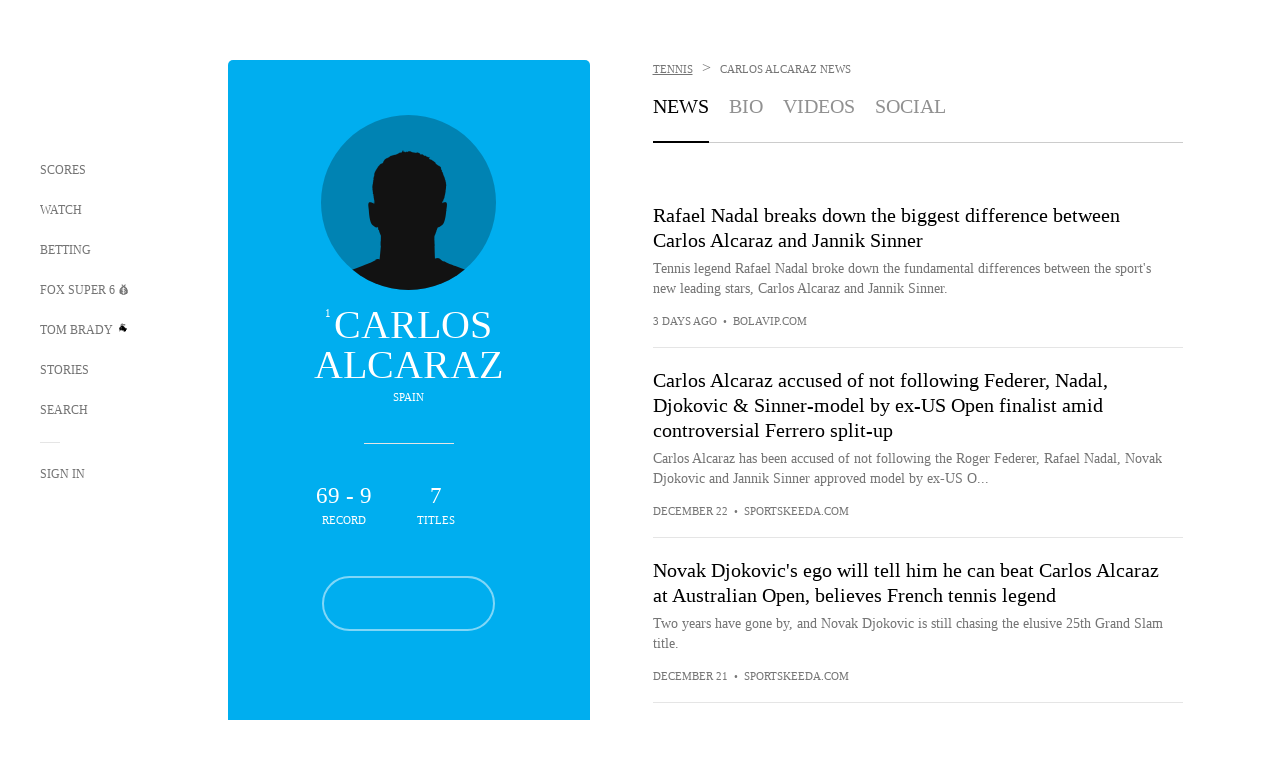

--- FILE ---
content_type: text/html;charset=utf-8
request_url: https://www.foxsports.com/tennis/carlos-alcaraz-garfia-player
body_size: 63914
content:
<!DOCTYPE html><html  lang="en-US" prefix="og: &quot;http://ogp.me/ns# fb: http://ogp.me/ns/fb#&quot;"><head><meta charset="UTF-8">
<meta name="viewport" content="width=device-width, initial-scale=1.0, maximum-scale=5.0, minimum-scale=1.0, user-scalable=yes">
<script type="importmap">{"imports":{"#entry":"/_nuxt/uF9dytqq.js"}}</script>
<title>Carlos Alcaraz News - Tennis Highlights, Rumors, &amp; Updates | FOX Sports</title>
<link rel="preconnect" href="https://statics.foxsports.com/static/orion/" crossorigin="anonymous">
<link rel="preconnect" href="https://fonts.googleapis.com" crossorigin="anonymous">
<link rel="preconnect" href="https://tags.tiqcdn.com/utag/foxcorp/fscom-main/prod/utag.js">
<link rel="preconnect" href="https://global.ketchcdn.com">
<link rel="preconnect" href="https://cdn.ketchjs.com">
<link rel="preconnect" href="https://www.google-analytics.com/analytics.js">
<link rel="preconnect" href="https://www.googletagmanager.com">
<link rel="preconnect" href="https://www.gstatic.com">
<link rel="preconnect" href="https://cdn.segment.com">
<script type="text/javascript" async>!function() {
            window.semaphore=window.semaphore || [],
            window.ketch=function() {
              window.semaphore.push(arguments)
            };
            var e=document.createElement("script");
            e.type="text/javascript",
            e.src="https://global.ketchcdn.com/web/v3/config/fds/fox_sports_web_fscom/boot.js",
            e.defer=e.async=!0,
            document.getElementsByTagName("head")[0].appendChild(e)
          }();</script>
<script type="text/javascript" async>(function(d, h){
            var apiKey = "d05807e0a0814e4fb0e91401ac0367d5"
            // TODO: Set a timeout in milliseconds for the anti-flicker.
            var timeout = 1000; 
            // Hides the page and loads the script. Shows page if script fails to load,
            // otherwise the script shows the page.
            var id = "amp-exp-css";
            try {
              if (!d.getElementById(id)) {
                var st = d.createElement("style");
                st.id = id;
                st.innerText = "* { visibility: hidden !important; background-image: none !important; }";
                h.appendChild(st);
                window.setTimeout(function () {st.remove()}, timeout);
                var sc = d.createElement("script");
                sc.src = "https://cdn.amplitude.com/script/"+apiKey+".experiment.js";
                sc.async = true;
                sc.onerror = function () {st.remove()};
                h.insertBefore(sc, d.currentScript || h.lastChild);
              }
            } catch {console.error(e)}
          })(document, document.head);</script>
<script src="//strike.fox.com/static/sports/display/loader.js" async data-hid="strike-script"></script>
<script type="text/javascript" async data-hid="heap">(function () {
        let t=0,s=50
        function x(d){if(localStorage.xid||t>10000){d();return}t+=s;setTimeout(()=>{x(d)},s)}
        x(() => {
          window.heap=window.heap||[],heap.load=function(e,t){window.heap.appid = e,
          window.heap.config = t = t ||
          {};var r=t.forceSSL||"https:"===document.location.protocol,a=document.createElement("script");
          a.type="text/javascript",a.async=!0,a.src=(r?"https:":"http:")+"//cdn.heapanalytics.com/js/heap-"+e+".js";
          var n=document.getElementsByTagName("script")[0];n.parentNode.insertBefore(a,n);
          for(var o=function(e){return function(){heap.push([e].concat(Array.prototype.slice.call(arguments, 0)))}},
          p=["addEventProperties","addUserProperties","clearEventProperties","identify","removeEventProperty","setEventProperties","track","unsetEventProperty"],
          c=0;c<p.length;c++)heap[p[c]]=o(p[c])};
          heap.load("479232849", {rewrite: function(props) {
              if (props.event_properties) {
                if (!props.event_properties.custom) {
                    props.event_properties.custom = {};
                }
                props.event_properties.custom = Object.assign({}, props.event_properties.custom, {original_user_id: heap.userId});
              }
              return props;
            }
          });
          var id=localStorage._WIS_userJWT && JSON.parse(localStorage._WIS_userJWT).item.profileId
          if(id){heap.identify(id)}
        })
      })()
    </script>
<link rel="stylesheet" href="https://fonts.googleapis.com/css?family=Open+Sans:400,400i,600,600i,700,700i,800,800i&display=swap" media="print" onload="this.onload=null;this.removeAttribute(&quot;media&quot;);">
<style>.nav-item-container[data-v-6cc44afe]{cursor:pointer}.nav-item-container .horizontal-nav-item[data-v-6cc44afe]{transition:color .15s ease-out}.nav-item-container .link-forward[data-v-6cc44afe]{height:20px;transition:transform .15s ease-out;width:20px}.nav-item-container:hover .horizontal-nav-item[data-v-6cc44afe]{color:#000}.nav-item-container:hover .link-forward[data-v-6cc44afe]{transform:translate(4px)}</style>
<style>.footer-title[data-v-1e8d06a1]{padding:0 0 15px;text-transform:uppercase}.footer-title[data-v-1e8d06a1],.item-title[data-v-1e8d06a1]{font-family:FANtastic-FOX-Cond;font-size:14px}</style>
<style>.footer-regions-columns[data-v-4f828922]{display:flex;justify-content:space-between;justify-self:end;padding:26px 0 0;width:100%}</style>
<style>.footer-region[data-v-0bde84a8]{border-top:1px solid rgba(5,5,5,.1)}</style>
<style>.personalized-newsletter-wrapper[data-v-45455246]{padding:20px 15px}.personalized-newsletter[data-v-45455246]{background:#0059b5;bottom:0;color:#fff;gap:20px;height:102px;left:0;padding:20px 15px;position:fixed;width:100vw;z-index:10}@media only screen and (max-width:767px){.personalized-newsletter[data-v-45455246]{flex-direction:row;flex-wrap:wrap;gap:12px;height:120px;width:auto}}.entities[data-v-45455246]{display:flex;flex-wrap:wrap;justify-content:center;max-width:130px}@media only screen and (max-width:767px){.entities[data-v-45455246]{flex:1 1 30%;max-width:80px;max-width:100px}}.details[data-v-45455246]{max-width:380px}@media only screen and (max-width:767px){.details[data-v-45455246]{flex:1 1 50%;max-width:100%}}.sign-up[data-v-45455246]{align-items:center;background:#000;border-radius:70px;display:flex;font-size:14px;gap:5px;height:30px;justify-content:center;padding:10px 20px;width:110px}@media only screen and (max-width:767px){.sign-up[data-v-45455246]{width:100%}}.title[data-v-45455246]{font-size:23px;margin-bottom:7.5px}@media only screen and (max-width:767px){.title[data-v-45455246]{font-size:14px}}.desc[data-v-45455246]{font-size:14px}@media only screen and (max-width:767px){.desc[data-v-45455246]{font-size:12px}}.image-logo-container[data-v-45455246]{background:linear-gradient(0deg,#0003,#0003),#0059b5;border:1px solid #000;border-radius:50%;box-sizing:border-box;height:51px;margin-left:-8px;overflow:hidden;padding:5px;width:51px}.image-logo-container img[data-v-45455246]{width:100%}@media only screen and (max-width:767px){.image-logo-container[data-v-45455246]{height:34px;width:34px}}.close-icon-white[data-v-45455246]{align-self:flex-start;display:flex;height:12px;opacity:.6;width:12px}@media only screen and (min-width:768px){.close-icon-white[data-v-45455246]{position:absolute;right:75px}}</style>
<style>.secondary-nav-content-container[data-v-98836433]{width:100%}</style>
<style>@media screen and (max-width:768px){.no-data-message[data-v-f6bfd3c1]{height:500px}}</style>
<style>.exclusive[data-v-80eec1b4],.follow-live[data-v-80eec1b4]{border-radius:0!important;display:flex!important;height:17px!important;margin-bottom:-5px;margin-top:10px;order:0!important;width:78px!important}@media screen and (max-width:1023px){.exclusive[data-v-80eec1b4],.follow-live[data-v-80eec1b4]{margin-top:10px!important}}.exclusive[data-v-80eec1b4]{width:68px!important}.exclusive.single[data-v-80eec1b4],.follow-live.single[data-v-80eec1b4]{margin-top:10px}</style>
<style>.f-l[data-v-c5a94214]{animation:pulsate-c5a94214 2s infinite both;transition:all .3s}@keyframes pulsate-c5a94214{0%,to{opacity:1}50%{opacity:.6}}</style>
<link rel="stylesheet" href="/_nuxt/entry.DSPFf9Jp.css" crossorigin>
<link rel="stylesheet" href="/_nuxt/SecondaryNavigationContent.BlPmQdjq.css" crossorigin>
<link rel="stylesheet" href="/_nuxt/event-player-pill.BBuFP1gU.css" crossorigin>
<link rel="stylesheet" href="/_nuxt/carousel.DfvV8wSQ.css" crossorigin>
<link rel="stylesheet" href="/_nuxt/NewsPost.Dv77q0r9.css" crossorigin>
<link rel="stylesheet" href="/_nuxt/StoryBadge.CJLgiN5c.css" crossorigin>
<link rel="stylesheet" href="/_nuxt/VideoTags.BolR0GUa.css" crossorigin>
<link rel="preload" href="https://statics.foxsports.com/static/orion/fonts/fs-FANtastic-FOX/FS-FANtastic-FOX.woff2" as="font" crossorigin="anonymous">
<link rel="preload" href="https://statics.foxsports.com/static/orion/fonts/fs-FANtastic-FOX-Cond/FS-FANtastic-FOX-Cond.woff2" as="font" crossorigin="anonymous">
<link rel="preload" href="https://statics.foxsports.com/static/orion/fonts/haas/HaasGrotTextR-55Roman.otf" as="font" crossorigin="anonymous">
<link rel="preload" href="https://statics.foxsports.com/static/orion/fonts/proxima-nova/ProximaNova-Regular.otf" as="font" crossorigin="anonymous">
<link rel="modulepreload" as="script" crossorigin href="/_nuxt/uF9dytqq.js">
<link rel="modulepreload" as="script" crossorigin href="/_nuxt/W6iKoDBF.js">
<link rel="modulepreload" as="script" crossorigin href="/_nuxt/B3poqJ-H.js">
<link rel="modulepreload" as="script" crossorigin href="/_nuxt/Bql5Fv0o.js">
<link rel="modulepreload" as="script" crossorigin href="/_nuxt/DlAE6SYT.js">
<link rel="modulepreload" as="script" crossorigin href="/_nuxt/DDVMjp5N.js">
<link rel="modulepreload" as="script" crossorigin href="/_nuxt/F4YxWZqG.js">
<link rel="modulepreload" as="script" crossorigin href="/_nuxt/DxlpCEy4.js">
<link rel="modulepreload" as="script" crossorigin href="/_nuxt/aewH-ILO.js">
<link rel="modulepreload" as="script" crossorigin href="/_nuxt/B8W03q_o.js">
<link rel="modulepreload" as="script" crossorigin href="/_nuxt/B-zNxOhj.js">
<link rel="modulepreload" as="script" crossorigin href="/_nuxt/zbChqe46.js">
<link rel="modulepreload" as="script" crossorigin href="/_nuxt/i4SwtdXG.js">
<link rel="modulepreload" as="script" crossorigin href="/_nuxt/BrBbAmBs.js">
<link rel="modulepreload" as="script" crossorigin href="/_nuxt/oyJBWrI6.js">
<link rel="modulepreload" as="script" crossorigin href="/_nuxt/DBUfcOqV.js">
<link rel="modulepreload" as="script" crossorigin href="/_nuxt/BDS0YSdK.js">
<link rel="modulepreload" as="script" crossorigin href="/_nuxt/2uwKOTP8.js">
<link rel="modulepreload" as="script" crossorigin href="/_nuxt/C1dzas1m.js">
<link rel="modulepreload" as="script" crossorigin href="/_nuxt/Dwp0Ba1p.js">
<link rel="modulepreload" as="script" crossorigin href="/_nuxt/DBhpVf5L.js">
<link rel="modulepreload" as="script" crossorigin href="/_nuxt/BBHjEFBg.js">
<link rel="modulepreload" as="script" crossorigin href="/_nuxt/36skOmO6.js">
<link rel="modulepreload" as="script" crossorigin href="/_nuxt/C6oUdzTU.js">
<link rel="modulepreload" as="script" crossorigin href="/_nuxt/D0CEoi_H.js">
<link rel="modulepreload" as="script" crossorigin href="/_nuxt/BlcW9bxx.js">
<link rel="modulepreload" as="script" crossorigin href="/_nuxt/ChG3eLJ9.js">
<link rel="modulepreload" as="script" crossorigin href="/_nuxt/B-o8qXbS.js">
<link rel="modulepreload" as="script" crossorigin href="/_nuxt/CSo1R0D2.js">
<link rel="modulepreload" as="script" crossorigin href="/_nuxt/Pq7N0dlD.js">
<link rel="modulepreload" as="script" crossorigin href="/_nuxt/CDummHjN.js">
<link rel="modulepreload" as="script" crossorigin href="/_nuxt/BJlUqlew.js">
<link rel="modulepreload" as="script" crossorigin href="/_nuxt/CptzKmlz.js">
<link rel="modulepreload" as="script" crossorigin href="/_nuxt/DZCrth6a.js">
<link rel="modulepreload" as="script" crossorigin href="/_nuxt/D7AYH7Og.js">
<link rel="modulepreload" as="script" crossorigin href="/_nuxt/C2p-3z06.js">
<link rel="modulepreload" as="script" crossorigin href="/_nuxt/CiZ8yY5j.js">
<link rel="modulepreload" as="script" crossorigin href="/_nuxt/CM7fF6YE.js">
<link rel="modulepreload" as="script" crossorigin href="/_nuxt/B9csEMMa.js">
<link rel="modulepreload" as="script" crossorigin href="/_nuxt/B8L3eyHv.js">
<link rel="modulepreload" as="script" crossorigin href="/_nuxt/By_9kbMl.js">
<link rel="modulepreload" as="script" crossorigin href="/_nuxt/DuO3R9gQ.js">
<link rel="modulepreload" as="script" crossorigin href="/_nuxt/B7L_cy1_.js">
<link rel="modulepreload" as="script" crossorigin href="/_nuxt/DN--Sact.js">
<link rel="modulepreload" as="script" crossorigin href="/_nuxt/C46SbgZN.js">
<link rel="modulepreload" as="script" crossorigin href="/_nuxt/BDvncwkP.js">
<link rel="modulepreload" as="script" crossorigin href="/_nuxt/BXXBQYRs.js">
<link rel="modulepreload" as="script" crossorigin href="/_nuxt/W1xi6m-g.js">
<link rel="modulepreload" as="script" crossorigin href="/_nuxt/BLU51144.js">
<link rel="modulepreload" as="script" crossorigin href="/_nuxt/CJBzltZI.js">
<link rel="modulepreload" as="script" crossorigin href="/_nuxt/DlkvQl0i.js">
<link rel="modulepreload" as="script" crossorigin href="/_nuxt/BZ_3EK2d.js">
<link rel="modulepreload" as="script" crossorigin href="/_nuxt/ChjWH6Zp.js">
<link rel="modulepreload" as="script" crossorigin href="/_nuxt/DKfimjEE.js">
<link rel="modulepreload" as="script" crossorigin href="/_nuxt/B_9NSM9v.js">
<link rel="modulepreload" as="script" crossorigin href="/_nuxt/B0EffI4M.js">
<link rel="modulepreload" as="script" crossorigin href="/_nuxt/CHJNrcc6.js">
<link rel="modulepreload" as="script" crossorigin href="/_nuxt/flpufBj8.js">
<link rel="modulepreload" as="script" crossorigin href="/_nuxt/cbcfn19W.js">
<link rel="modulepreload" as="script" crossorigin href="/_nuxt/CGDEzLM5.js">
<link rel="modulepreload" as="script" crossorigin href="/_nuxt/BRmRQSeB.js">
<link rel="modulepreload" as="script" crossorigin href="/_nuxt/v-totZN6.js">
<link rel="modulepreload" as="script" crossorigin href="/_nuxt/BsmB2GAz.js">
<link rel="modulepreload" as="script" crossorigin href="/_nuxt/CqqG08aw.js">
<link rel="modulepreload" as="script" crossorigin href="/_nuxt/goTRVQ9q.js">
<link rel="modulepreload" as="script" crossorigin href="/_nuxt/DvMBCncC.js">
<link rel="modulepreload" as="script" crossorigin href="/_nuxt/BLPk-hnI.js">
<link rel="modulepreload" as="script" crossorigin href="/_nuxt/D31R2Umi.js">
<link rel="modulepreload" as="script" crossorigin href="/_nuxt/DQa2BVRg.js">
<link rel="modulepreload" as="script" crossorigin href="/_nuxt/CT9bQIw6.js">
<link rel="modulepreload" as="script" crossorigin href="/_nuxt/BP0WAZda.js">
<link rel="modulepreload" as="script" crossorigin href="/_nuxt/DWdhdNEn.js">
<link rel="modulepreload" as="script" crossorigin href="/_nuxt/CKucIgbB.js">
<link rel="modulepreload" as="script" crossorigin href="/_nuxt/CPwDztP1.js">
<link rel="modulepreload" as="script" crossorigin href="/_nuxt/CGGwF5II.js">
<link rel="modulepreload" as="script" crossorigin href="/_nuxt/DwCRWsfP.js">
<link rel="modulepreload" as="script" crossorigin href="/_nuxt/X-BxfUY3.js">
<script type="text/javascript" src="https://prod.fennec.atp.fox/js/fennec.js" defer></script>
<script src="https://statics.foxsports.com/static/orion/js/segment-analytics.js" defer data-hid="segment"></script>
<script src="https://statics.foxsports.com/static/orion/js/video-loader.js" defer data-hid="videoLoader"></script>
<link rel="dns-prefetch" href="https://cdn.heapanalytics.com">
<link rel="dns-prefetch" href="//static.chartbeat.com">
<link rel="dns-prefetch" href="https://prod.fennec.atp.fox/js/fennec.js">
<link rel="dns-prefetch" href="https://d2yyd1h5u9mauk.cloudfront.net">
<link rel="dns-prefetch" href="https://snippet.minute.ly">
<link rel="dns-prefetch" href="//player.fox.com">
<link rel="dns-prefetch" href="https://b.fssta.com">
<link rel="dns-prefetch" href="https://a57.foxsports.com">
<link rel="dns-prefetch" href="https://www.youtube.com">
<link rel="dns-prefetch" href="//strike.fox.com/static/sports">
<link rel="dns-prefetch" href="//cdn.taboola.com">
<link rel="dns-prefetch" href="//apv-launcher.minute.ly">
<link rel="dns-prefetch" href="https://apv-static.minute.ly">
<link rel="prefetch" as="style" crossorigin href="/_nuxt/VideoPlaylistItem.DPbdiSSf.css">
<link rel="prefetch" as="script" crossorigin href="/_nuxt/B_L6sQYI.js">
<link rel="prefetch" as="script" crossorigin href="/_nuxt/Cvj6lyJR.js">
<link rel="prefetch" as="script" crossorigin href="/_nuxt/UAxYFGYq.js">
<link rel="prefetch" as="script" crossorigin href="/_nuxt/DGjkoeYl.js">
<link rel="prefetch" as="script" crossorigin href="/_nuxt/BlEeQn-_.js">
<link rel="prefetch" as="style" crossorigin href="/_nuxt/VideoFooterCarousel.B3k6ubie.css">
<link rel="prefetch" as="style" crossorigin href="/_nuxt/navService.BvBs5Vwi.css">
<link rel="prefetch" as="script" crossorigin href="/_nuxt/DDSd1g-B.js">
<link rel="prefetch" as="script" crossorigin href="/_nuxt/CzICVTPq.js">
<link rel="prefetch" as="script" crossorigin href="/_nuxt/BqJVEzGB.js">
<link rel="prefetch" as="script" crossorigin href="/_nuxt/iCfYwmyf.js">
<link rel="prefetch" as="script" crossorigin href="/_nuxt/BA6oEyIu.js">
<link rel="prefetch" as="script" crossorigin href="/_nuxt/BIhd1HD_.js">
<link rel="prefetch" as="script" crossorigin href="/_nuxt/CPqVAgrY.js">
<link rel="prefetch" as="script" crossorigin href="/_nuxt/oVscPNHT.js">
<link rel="prefetch" as="script" crossorigin href="/_nuxt/BgpjVBC_.js">
<link rel="prefetch" as="script" crossorigin href="/_nuxt/Byd4bgoO.js">
<link rel="prefetch" as="script" crossorigin href="/_nuxt/CVJ9AKwz.js">
<link rel="prefetch" as="script" crossorigin href="/_nuxt/3fCBDSBr.js">
<link rel="prefetch" as="script" crossorigin href="/_nuxt/EIstahwy.js">
<link rel="prefetch" as="script" crossorigin href="/_nuxt/DlJwQ9E4.js">
<link rel="prefetch" as="script" crossorigin href="/_nuxt/CRxdDjmM.js">
<link rel="prefetch" as="script" crossorigin href="/_nuxt/BHHmyx31.js">
<link rel="prefetch" as="script" crossorigin href="/_nuxt/aUTN9F48.js">
<link rel="prefetch" as="script" crossorigin href="/_nuxt/qykjrl_c.js">
<link rel="prefetch" as="script" crossorigin href="/_nuxt/DiCL1EVL.js">
<link rel="prefetch" as="script" crossorigin href="/_nuxt/X8MXzexR.js">
<link rel="prefetch" as="script" crossorigin href="/_nuxt/90hM1iiA.js">
<link rel="prefetch" as="script" crossorigin href="/_nuxt/B0Z0cSNO.js">
<link rel="prefetch" as="script" crossorigin href="/_nuxt/BWhUnIRx.js">
<link rel="prefetch" as="script" crossorigin href="/_nuxt/CB9JAQ57.js">
<link rel="prefetch" as="script" crossorigin href="/_nuxt/DCrNZysY.js">
<link rel="prefetch" as="style" crossorigin href="/_nuxt/LeaguePage.DHo0CRNx.css">
<link rel="prefetch" as="style" crossorigin href="/_nuxt/ExpandedView.CX7mx7CA.css">
<link rel="prefetch" as="style" crossorigin href="/_nuxt/Bracket.ByBgTwwT.css">
<link rel="prefetch" as="script" crossorigin href="/_nuxt/spDMAIbX.js">
<link rel="prefetch" as="script" crossorigin href="/_nuxt/BQPlny2J.js">
<link rel="prefetch" as="script" crossorigin href="/_nuxt/i202b--O.js">
<link rel="prefetch" as="script" crossorigin href="/_nuxt/1lAdd_8f.js">
<link rel="prefetch" as="script" crossorigin href="/_nuxt/aI6VOrRg.js">
<link rel="prefetch" as="script" crossorigin href="/_nuxt/D73vHhw8.js">
<link rel="prefetch" as="script" crossorigin href="/_nuxt/D__6wWzB.js">
<link rel="prefetch" as="style" crossorigin href="/_nuxt/scores-page._PwDqn9X.css">
<link rel="prefetch" as="script" crossorigin href="/_nuxt/DS3_Oljs.js">
<link rel="prefetch" as="script" crossorigin href="/_nuxt/Bj0Pt1Pn.js">
<link rel="prefetch" as="script" crossorigin href="/_nuxt/DIMaGPR1.js">
<link rel="prefetch" as="script" crossorigin href="/_nuxt/DHK5GWaJ.js">
<link rel="prefetch" as="script" crossorigin href="/_nuxt/H0tCiLnH.js">
<link rel="prefetch" as="script" crossorigin href="/_nuxt/DUyuPxH3.js">
<link rel="prefetch" as="script" crossorigin href="/_nuxt/Duz-7u6E.js">
<link rel="prefetch" as="script" crossorigin href="/_nuxt/CoSIj2IQ.js">
<link rel="prefetch" as="script" crossorigin href="/_nuxt/DG96JBZc.js">
<link rel="prefetch" as="style" crossorigin href="/_nuxt/EventPage.8en7I9F_.css">
<link rel="prefetch" as="style" crossorigin href="/_nuxt/TrendingArticles.DPccI0BZ.css">
<link rel="prefetch" as="script" crossorigin href="/_nuxt/hVGZ1VYu.js">
<link rel="prefetch" as="script" crossorigin href="/_nuxt/Dy5VeddH.js">
<link rel="prefetch" as="script" crossorigin href="/_nuxt/CE119TSl.js">
<link rel="prefetch" as="script" crossorigin href="/_nuxt/C-1G9FS8.js">
<link rel="prefetch" as="script" crossorigin href="/_nuxt/C1IYjFJt.js">
<link rel="prefetch" as="script" crossorigin href="/_nuxt/BxYM8Hqy.js">
<link rel="prefetch" as="script" crossorigin href="/_nuxt/CNQmKah7.js">
<link rel="prefetch" as="script" crossorigin href="/_nuxt/ClwFfVbA.js">
<link rel="prefetch" as="script" crossorigin href="/_nuxt/5HYSz8z2.js">
<link rel="prefetch" as="script" crossorigin href="/_nuxt/N8-QomvG.js">
<link rel="prefetch" as="script" crossorigin href="/_nuxt/De8x644P.js">
<link rel="prefetch" as="script" crossorigin href="/_nuxt/Tx1iXb-L.js">
<link rel="prefetch" as="script" crossorigin href="/_nuxt/D5-IWO6e.js">
<link rel="prefetch" as="style" crossorigin href="/_nuxt/GolfScorecard.ZP5qeE3P.css">
<link rel="prefetch" as="script" crossorigin href="/_nuxt/D8TczEap.js">
<link rel="prefetch" as="style" crossorigin href="/_nuxt/PressPassLayout.BDGs0WvY.css">
<link rel="prefetch" as="style" crossorigin href="/_nuxt/filterSingleArticleProps.COzj8dLw.css">
<link rel="prefetch" as="script" crossorigin href="/_nuxt/BImZeXP9.js">
<link rel="prefetch" as="script" crossorigin href="/_nuxt/b81LXJ2A.js">
<link rel="prefetch" as="script" crossorigin href="/_nuxt/BemOjWoH.js">
<link rel="prefetch" as="script" crossorigin href="/_nuxt/LJT57rfc.js">
<link rel="prefetch" as="script" crossorigin href="/_nuxt/8uEoLh64.js">
<link rel="prefetch" as="script" crossorigin href="/_nuxt/DrOPTG0J.js">
<link rel="prefetch" as="script" crossorigin href="/_nuxt/DxLoiGhy.js">
<link rel="prefetch" as="script" crossorigin href="/_nuxt/BOVWJ5_K.js">
<link rel="prefetch" as="script" crossorigin href="/_nuxt/OIdKG0IM.js">
<link rel="prefetch" as="style" crossorigin href="/_nuxt/NextArticleToast.DLvQdXFU.css">
<link rel="prefetch" as="script" crossorigin href="/_nuxt/UDLl1x7k.js">
<link rel="prefetch" as="script" crossorigin href="/_nuxt/9EQj_YR7.js">
<link rel="prefetch" as="script" crossorigin href="/_nuxt/BylnaH6S.js">
<link rel="prefetch" as="script" crossorigin href="/_nuxt/CCCUfbIX.js">
<link rel="prefetch" as="script" crossorigin href="/_nuxt/CPcgIbBu.js">
<link rel="prefetch" as="script" crossorigin href="/_nuxt/B40iGseY.js">
<link rel="prefetch" as="script" crossorigin href="/_nuxt/B62yTzzz.js">
<link rel="prefetch" as="script" crossorigin href="/_nuxt/BgsAn3KO.js">
<link rel="prefetch" as="script" crossorigin href="/_nuxt/CljaJdyr.js">
<link rel="prefetch" as="script" crossorigin href="/_nuxt/DXkJdcUE.js">
<link rel="prefetch" as="script" crossorigin href="/_nuxt/C_HipjBA.js">
<link rel="prefetch" as="script" crossorigin href="/_nuxt/rjvMKfaX.js">
<link rel="prefetch" as="style" crossorigin href="/_nuxt/WebViewSocial.ntOc5eCc.css">
<link rel="prefetch" as="script" crossorigin href="/_nuxt/BS13BcbV.js">
<link rel="prefetch" as="script" crossorigin href="/_nuxt/DovXq3Nf.js">
<link rel="prefetch" as="script" crossorigin href="/_nuxt/Xv7r7ONY.js">
<link rel="prefetch" as="script" crossorigin href="/_nuxt/C-NX93px.js">
<link rel="prefetch" as="script" crossorigin href="/_nuxt/wX5FT-EC.js">
<link rel="prefetch" as="script" crossorigin href="/_nuxt/CgUuMd-F.js">
<link rel="prefetch" as="script" crossorigin href="/_nuxt/DcKRcojk.js">
<link rel="prefetch" as="script" crossorigin href="/_nuxt/D5enTiuu.js">
<link rel="prefetch" as="script" crossorigin href="/_nuxt/BZgIVDb3.js">
<link rel="prefetch" as="script" crossorigin href="/_nuxt/Bh9GulPD.js">
<link rel="prefetch" as="style" crossorigin href="/_nuxt/Super6.DEFxfjw3.css">
<link rel="prefetch" as="style" crossorigin href="/_nuxt/super6NavService.DDcNB3nq.css">
<link rel="prefetch" as="script" crossorigin href="/_nuxt/D7m3x6f6.js">
<link rel="prefetch" as="script" crossorigin href="/_nuxt/DLR09ZEH.js">
<link rel="prefetch" as="script" crossorigin href="/_nuxt/B4zVjd92.js">
<link rel="prefetch" as="script" crossorigin href="/_nuxt/C4qt7s6L.js">
<link rel="prefetch" as="script" crossorigin href="/_nuxt/wbom_Yf8.js">
<link rel="prefetch" as="script" crossorigin href="/_nuxt/DpHegkxM.js">
<link rel="prefetch" as="script" crossorigin href="/_nuxt/k5OOftPZ.js">
<link rel="prefetch" as="script" crossorigin href="/_nuxt/DJaQ-sFs.js">
<link rel="prefetch" as="style" crossorigin href="/_nuxt/MyPicks.hDBwvZdv.css">
<link rel="prefetch" as="style" crossorigin href="/_nuxt/RangeInput.DXsnbpIa.css">
<link rel="prefetch" as="script" crossorigin href="/_nuxt/C_TpddW8.js">
<link rel="prefetch" as="script" crossorigin href="/_nuxt/CMzc-pVB.js">
<link rel="prefetch" as="script" crossorigin href="/_nuxt/BSJe3SvG.js">
<link rel="prefetch" as="script" crossorigin href="/_nuxt/WmlI43tH.js">
<link rel="prefetch" as="script" crossorigin href="/_nuxt/fA4FEhYu.js">
<link rel="prefetch" as="style" crossorigin href="/_nuxt/VideoContainer.D-41S7cZ.css">
<link rel="prefetch" as="script" crossorigin href="/_nuxt/BNuGOvqR.js">
<link rel="prefetch" as="script" crossorigin href="/_nuxt/BHYR_Fyx.js">
<link rel="prefetch" as="script" crossorigin href="/_nuxt/CjF18RFH.js">
<link rel="prefetch" as="script" crossorigin href="/_nuxt/BEWKq_qq.js">
<link rel="prefetch" as="script" crossorigin href="/_nuxt/NxbUKA8W.js">
<link rel="prefetch" as="script" crossorigin href="/_nuxt/Dc4CSSqT.js">
<link rel="prefetch" as="script" crossorigin href="/_nuxt/DU1W8u8E.js">
<link rel="prefetch" as="script" crossorigin href="/_nuxt/B1Iezcyh.js">
<link rel="prefetch" as="script" crossorigin href="/_nuxt/1vHs5x6H.js">
<link rel="prefetch" as="script" crossorigin href="/_nuxt/VZz937bd.js">
<link rel="prefetch" as="script" crossorigin href="/_nuxt/ucX1OjGa.js">
<link rel="prefetch" as="script" crossorigin href="/_nuxt/CWrVaMsE.js">
<link rel="prefetch" as="script" crossorigin href="/_nuxt/BjYQNlAO.js">
<link rel="prefetch" as="script" crossorigin href="/_nuxt/CTahL6Jt.js">
<link rel="prefetch" as="script" crossorigin href="/_nuxt/sptGkP0t.js">
<link rel="prefetch" as="script" crossorigin href="/_nuxt/ayeYEYi-.js">
<link rel="prefetch" as="script" crossorigin href="/_nuxt/BEoVusjn.js">
<link rel="prefetch" as="script" crossorigin href="/_nuxt/B4KJ3Cbq.js">
<link rel="prefetch" as="script" crossorigin href="/_nuxt/CZdBm5rg.js">
<meta http-equiv="X-UA-Compatible" content="IE=edge,chrome=1">
<meta http-equiv="Content-Security-Policy" content="upgrade-insecure-requests">
<meta name="format-detection" content="telephone=no">
<meta name="mobile-web-app-capable" content="yes">
<meta name="apple-mobile-web-app-status-bar-style" content="black">
<meta name="msapplication-TileColor" content="#ffffff">
<meta name="theme-color" content="#ffffff">
<meta property="fb:pages" content="112638779551">
<link rel="apple-touch-icon" sizes="180x180" href="/apple-touch-icon.png">
<link rel="icon" href="/favicon.svg">
<link rel="icon" type="image/png" sizes="32x32" href="/favicon-32x32.png">
<link rel="icon" type="image/png" sizes="16x16" href="/favicon-16x16.png">
<link rel="manifest" href="/manifest.webmanifest" crossorigin="use-credentials">
<link rel="mask-icon" href="/safari-pinned-tab.svg" color="#454545">
<link rel="publisher" href="https://plus.google.com/+foxsports">
<link rel="stylesheet preload" as="style" type="text/css" href="https://statics.foxsports.com/static/orion/css/entity.min.css">
<link rel="canonical" href="https://www.foxsports.com/tennis/carlos-alcaraz-garfia-player">
<link rel="alternate" href="android-app://com.foxsports.android/fsapp/sport/tennis/carlos-alcaraz-garfia-player">
<script type="application/ld+json" defer>{"@context":"https://schema.org","@type":"Person","name":"Carlos Alcaraz","brand":{"@type":"Brand","name":"FOX Sports"},"jobTitle":"Athlete","memberOf":{"@type":"SportsTeam","name":"ATP"},"affiliation":{"@type":"SportsOrganization","name":"ATP"}}</script>
<meta name="fs-analytics" content="analytics" fs-prop="analytics" segment-api-key="nZKOCs4zQ7sYYrXWnMX12o0ZzMijA5Yj" account="foxsports" allow-geo="0" utaglib-path="https://tags.tiqcdn.com/utag/foxcorp/fscom-main/prod/utag.js" build-version="v753" us-privacy="1---" category="tennis" landing-name="Athlete Page Landing" page-name="fscom:tennis:carlos-alcaraz-garfia:news" page-type="athlete" seg-page-name="fscom:tennis:carlos-alcaraz-garfia:news" content_entity_uri="athlete:tennis/all/athletes/4145" sub-category="carlos-alcaraz-garfia">
<meta name="fs-video" content="fs-video" fs-prop="video" script="//player.fox.com/v3/foxsports.js">
<meta name="description" content="Get the latest Carlos Alcaraz news including rumors, updates, analysis and more at FOX Sports.">
<meta name="pagetype" content="athlete">
<meta name="dc.title" content="Carlos Alcaraz News - Tennis Highlights, Rumors, & Updates">
<meta name="dc.description" content>
<meta name="dcterms.abstract" content="Get the latest Carlos Alcaraz news including rumors, updates, analysis and more at FOX Sports.">
<meta name="dc.language" content="en-US">
<meta name="dcterms.created" scheme="dcterms.ISO8601" content="2025-12-30T14:28:05.778Z">
<meta name="dcterms.modified" scheme="dcterms.ISO8601" content="2025-12-30T14:28:05.778Z">
<meta name="dc.publisher" content="FOX Sports">
<meta name="og:locale" content="en_US">
<meta name="og:type" content="website">
<meta name="og:title" content="Carlos Alcaraz News - Tennis Highlights, Rumors, & Updates">
<meta name="og:description" content="Get the latest Carlos Alcaraz news including rumors, updates, analysis and more at FOX Sports.">
<meta name="og:url" content="https://www.foxsports.com/tennis/carlos-alcaraz-garfia-player">
<meta name="og:site_name" content="FOX Sports">
<meta name="fb:app_id" content="380390622023704">
<meta name="og:image" content="https://b.fssta.com/uploads/application/fs-app/default-headshot.png">
<meta name="twitter:card" content="summary_large_image">
<meta name="twitter:description" content="Get the latest Carlos Alcaraz news including rumors, updates, analysis and more at FOX Sports.">
<meta name="twitter:title" content="Carlos Alcaraz News - Tennis Highlights, Rumors, & Updates">
<meta name="twitter:site" content="@foxsports">
<meta name="twitter:image" content="https://b.fssta.com/uploads/application/fs-app/default-headshot.png">
<meta name="twitter:creator" content="@foxsports">
<meta name="robots" content="index, follow, max-image-preview:large, max-video-preview:-1">
<meta name="fs-braze" content="fs-braze" fs-prop="braze" page="entity" uri="tennis/all/athletes/4145">
<script type="text/javascript" data-hid="ad-settings">window.adSettings = {"strike":{"pageTypeDict":{"super-6-webview":"super-6","team-index":"team","boxscore-updated-url":"event","shows":"show","special-event-page-subnav":"special-event","special-event-page":"special-event","live-channel":"watch","league-stats":"league","results":"event","watch-replay":"watch","subleague-futures":"league","event-schedule":"watch","scores-scorespath":"scores","betting-page":"odds","static":"homepage","watch-vertical-videoId":"watch","super-6-contest-view-entry":"super-6","league":"league","special-event-one-off-page":"topic","index":"homepage","super-6-home":"super-6","article":"story","racetrax":"event","show-replays":"watch","golfScorecard":"event","live-blog-category-canonical":"story","subleague":"league","foxsuper6widget":"super-6","personalities":"personality","fan-guide-webview":"special-event","league-futures":"league","video":"watch","replays":"watch","showsPage":"show","watchShows":"watch","live":"watch","scores-scorespath-subleague":"scores","soccer-leagues":"league","team-futures":"team","golf-boxscore":"event","watch-vertical-video-id":"watch","personalitiesPage":"personality","player-index":"athlete","odds-page":"odds","special-event-page-clean-subnav":"special-event","topics":"topic","all-articles":"story","special-event-page-clean-subview":"special-event","boxscore":"event","ap-article":"story","team-subnav":"team","player-subnav":"athlete","subleague-stats":"league","podcasts":"show","special-event-page-subview":"special-event","special-event-page-clean":"special-event","super-6-contest":"super-6","super-6-overall-view":"super-6","topics-topic":"topic","stories-cat":"story","videoVanityUrl":"watch"},"adhesionUnit":{"iosAdUnitTablet":"","androidAdUnitTablet":"","minutesToReEnable":10,"androidAdUnitMobile":"","blacklist":{"urls":["/big-noon-kickoff-experience","/instant-access","/provider/register","/newsletter","/mobile","/rss-feeds","/privacy-policy","/terms-of-use","/closed-captioning","/ppv-terms-of-use","/fox-super-6-how-to-play","/draftkings-pick-6-terms","/usfl-app","/about-cleatus-ai","/profile-updates","/2024-ufl-super-6-challenge-official-rules","/our-commitment-responsible-gambling","/recordkeeping","/end-user-license-agreement","/2025-liv-golf-miami-super-6-challenge-official-rules","/draftkings-osb-terms","/2024-nfl-network-international-super-6-challenge-official-rules","/big-noon-kickoff-5k-sweepstakes","/alaska-airlines","/draftkings-daily-fantasy-sports-terms","/draftkings-sportsbook-terms","/pp-test-3","/usfl-application-end-user-license-agreement","/whats-new","/find-fs1-on-your-tv"],"pageTypes":["super-6"]},"disabled":false,"iosAdUnitMobile":"","webAdUnitTablet":"adh","webAdUnitMobile":"adh","webAdUnitDesktop":"adh"},"channelName":"fsp","placements":{"news":{"webAdUnitTablet":"lb{index}","webAdUnitMobile":"ban{index}","webAdUnitDesktop":"ban{index}","frequency":5},"scores":{"mobileChipsPerRow":1,"chipsPerRow":3,"leagueOffset":1,"topFrequency":2,"eventChipsPerRow":2,"webAdUnitTablet":"lb{index}","webAdUnitMobile":"ban{index}","webAdUnitDesktop":"lb{index}","frequency":4},"videos":{"webAdUnitTablet":"lb{index}","webAdUnitMobile":"ban{index}","webAdUnitDesktop":"ban{index}","frequency":5},"recap":{"webAdUnitTablet":"lb{index}","webAdUnitMobile":"ban{index}","webAdUnitDesktop":"ban{index}"},"poll":{"adTimerSeconds":7},"article":{"right-rail":{"disabled":true,"webAdUnitTablet":"ban1","webAdUnitMobile":"ban1","webAdUnitDesktop":"ban1"},"body":{"numOfAds":20,"startIndex":1,"niva":{"startIndex":12,"webAdUnitTablet":"nivalb","webAdUnitMobile":"nivaban","webAdUnitDesktop":"nivaban"},"minCharCount":170,"webAdUnitTablet":"lb{index}","webAdUnitMobile":"ban{index}","webAdUnitDesktop":"ban{index}","frequency":4}},"replays":{"webAdUnitTablet":"lb{index}","webAdUnitMobile":"ban{index}","webAdUnitDesktop":"ban{index}","frequency":5},"feed":{"webAdUnitTablet":"lb{index}","webAdUnitMobile":"ban{index}","webAdUnitDesktop":"ban{index}"},"league-scores":{"mobileChipsPerRow":1,"chipsPerRow":3,"leagueOffset":1,"eventChipsPerRow":2,"webAdUnitTablet":"lb{index}","webAdUnitMobile":"ban{index}","webAdUnitDesktop":"ban{index}","frequency":4},"odds":{"numOfAds":2,"startIndex":0,"webAdUnitTablet":"lb{index}","webAdUnitMobile":"ban{index}","webAdUnitDesktop":"ban{index}","frequency":2},"live-blog":{"right-rail":{"disabled":true,"webAdUnitTablet":"ban1","webAdUnitMobile":"ban1","webAdUnitDesktop":"ban1"},"body":{"numOfAds":20,"startIndex":0,"niva":{"startIndex":4,"webAdUnitTablet":"nivalb","webAdUnitMobile":"nivaban","webAdUnitDesktop":"nivaban"},"intro":{"startIndex":1,"webAdUnitTablet":"lb1","webAdUnitMobile":"ban1","webAdUnitDesktop":"ban1"},"webAdUnitTablet":"lb{index}","webAdUnitMobile":"ban{index}","webAdUnitDesktop":"ban{index}","frequency":3}},"event":{"webAdUnitTablet":"lb{index}","webAdUnitMobile":"ban{index}","webAdUnitDesktop":"ban{index}"},"sfvod":{"webAdUnitTablet":"lb{index}","webAdUnitMobile":"ban{index}","webAdUnitDesktop":"ban{index}","frequency":5},"matchup":{"webAdUnitTablet":"lb{index}","webAdUnitMobile":"ban{index}","webAdUnitDesktop":"ban{index}"}},"scriptSrc":"//strike.fox.com/static/sports/display/loader.js"}}</script>
<script type="text/javascript" data-hid="fs-settings">window.fsSettings = "[base64]/[base64]"</script>
<script type="text/javascript" data-hid="cleatus-settings">window.cleatusSettings = {"fscom":{"maxNumMessages":20,"rotowireDisclaimer":"Generated response includes Rotowire news.","gamblingDisclaimer":"Gambling problem? Call 1-800-GAMBLER CO, DC, IL, IN, LA, MD, MS, NJ, OH, PA, TN, VA, WV, WY Call 877-8-HOPENY or text HOPENY (467369) (NY) Call 1-800-327-5050(MA) \n21+ to wager. Please Gamble Responsibly. Call 1-800-NEXT-STEP(AZ), 1-800-522-4700 (KS, NV), 1-800 BETS-OFF (IA), 1-800-270-7117 for confidential help (MI)"}}</script>
<script type="text/javascript" data-hid="betting-settings">window.bettingSettings = {"news":{"components":[{"news":{},"fairPlayComponent":{"rrIndex":1,"index":5,"slotId":"vrbqc8UU0whT7-dhX797b","type":"bet-builder"}}]},"games":{"components":[{"games-list":{"slotId":"z72cHsgoLTYlH1dtcCBMs"},"fairPlayComponent":{"rrIndex":1,"slotId":"vrbqc8UU0whT7-dhX797b","type":"value-bets"}}],"disableOnSports":["soccer"]},"futures":{"components":[{"futures":{},"fairPlayComponent":{"rrIndex":1,"slotId":"vrbqc8UU0whT7-dhX797b","type":"value-bets"}}]},"props":{"components":[{"fairPlayComponent":{"isSoccerDefaultPage":true,"slotId":"ZyTnHNSDCxAT8WYn-eovZ","type":"value-bets"}},{"fairPlayComponent":{"slotId":"M29As4vtEegE6ZTBFSdbp","type":"value-bets"}},{"fairPlayComponent":{"rrIndex":1,"slotId":"vrbqc8UU0whT7-dhX797b","type":"bet-builder"}}]}}</script>
<script type="text/javascript" data-hid="takeover-settings">window.takeoverSettings = [{"backgroundColor":"#10154C","menuColorActive":"#fff","backgroundImages":{"tablet":"https://b.fssta.com/uploads/application/special-events/fifa-world-cup-2026/fifa-world-cup-2026_fifa-world-cup-2026-central-takeover-2000x230_v2.png","desktop":"https://b.fssta.com/uploads/application/special-events/fifa-world-cup-2026/fifa-world-cup-2026_fifa-world-cup-2026-central-takeover-2880x1356_v2.jpg","mobile":"https://b.fssta.com/uploads/application/special-events/fifa-world-cup-2026/fifa-world-cup-2026_fifa-world-cup-2026-central-takeover-750x144_v2.png"},"menuColor":"#ffffffb3","contentUri":"","opensNewTab":false,"whiteList":["/soccer/fifa-world-cup","/soccer/fifa-world-cup/highlights","/soccer/fifa-world-cup/scores","/soccer/fifa-world-cup/schedule","/soccer/fifa-world-cup/odds","/soccer/fifa-world-cup/news","/soccer/fifa-world-cup/history","/soccer/fifa-world-cup/standings","/soccer/fifa-world-cup/teams","/soccer/fifa-world-cup/awards"],"isPost":false,"enabled":true},{"backgroundColor":"#10192b","menuColorActive":"#fff","backgroundImages":{"tablet":"https://statics.foxsports.com/www.foxsports.com/content/uploads/2025/12/wc26finaldraw-websitetakeover-2000x230-5.jpg","desktop":"https://statics.foxsports.com/www.foxsports.com/content/uploads/2025/12/wc26finaldraw-websitetakeover-2880x1356-5-scaled.jpg","mobile":"https://statics.foxsports.com/www.foxsports.com/content/uploads/2025/12/wc26finaldraw-websitetakeover-750x144-4.jpg"},"menuColor":"#ffffffb3","contentUri":"","opensNewTab":false,"linkOut":"https://www.foxsports.com/soccer/fifa-world-cup?cmpId=takeover","whiteList":["/"],"isPost":false,"enabled":false}]</script>
<script data-hid="strike-setup">
          (function () {
            window.foxstrike = window.foxstrike || {};
            window.foxstrike.cmd = window.foxstrike.cmd || [];
          })();
        </script>
<script type="text/javascript" defer data-hid="freewheel">
      (function(h,o,u,n,d,cb) {
        h.fwAdsSettings=JSON.parse('{"playThreshold":0.3,"caidList":{"soccer":"SoccerNIVA1","mlb":"MLBNIVA1","nfl":"NFLNIVA1","nascar":"NascarNIVA1","cbk":"CBBNIVA1","cfb":"CFBNIVA1"},"serverURL":"https://7e14d.v.fwmrm.net/ad/p/1","caid":"ROSNIVA1","slau":"Video_Pre-Roll_NIVA","siteSectionId":"fsapp/webdesktop/vod/videopage","nw":516429,"sdkSrc":"https://mssl.fwmrm.net/libs/adm/6.55.0/AdManager.js","sfid":15250384,"prof":"516429:niva_foxsports_webdesktop_vod","afid":359947445,"platforms":{"iPhone":{"siteSectionId":"fsapp/ioshandheld/vod/videopage","prof":"516429:niva_foxsports_ioshandheld_vod"},"androidTablet":{"siteSectionId":"fsapp/androidtablet/vod/videopage","prof":"516429:niva_foxsports_androidtablet_vod"},"web":{"siteSectionId":"fsapp/webdesktop/vod/videopage","prof":"516429:niva_foxsports_webdesktop_vod"},"iPad":{"siteSectionId":"fsapp/iostablet/vod/videopage","prof":"516429:niva_foxsports_iostablet_vod"},"Android":{"siteSectionId":"fsapp/androidhandheld/vod/videopage","prof":"516429:niva_foxsports_androidhandheld_vod"}},"disableAutoplay":false}')
        h=h[d]=h[d]||{q:[],onReady:function(c){h.q.push(c)}}
        d=o.createElement(u);d.src=n;
        n=o.getElementsByTagName(u)[0];n.parentNode.insertBefore(d,n)
      })(window,document,'script','https://statics.foxsports.com/static/orion/js/freewheel-ads.js','fwAds_client_script')
      </script>
<script type="module" src="/_nuxt/uF9dytqq.js" crossorigin></script><script>"use strict";(()=>{const t=window,e=document.documentElement,c=["dark","light"],n=getStorageValue("localStorage","nuxt-color-mode")||"light";let i=n==="system"?u():n;const r=e.getAttribute("data-color-mode-forced");r&&(i=r),l(i),t["__NUXT_COLOR_MODE__"]={preference:n,value:i,getColorScheme:u,addColorScheme:l,removeColorScheme:d};function l(o){const s=""+o+"-mode",a="";e.classList?e.classList.add(s):e.className+=" "+s,a&&e.setAttribute("data-"+a,o)}function d(o){const s=""+o+"-mode",a="";e.classList?e.classList.remove(s):e.className=e.className.replace(new RegExp(s,"g"),""),a&&e.removeAttribute("data-"+a)}function f(o){return t.matchMedia("(prefers-color-scheme"+o+")")}function u(){if(t.matchMedia&&f("").media!=="not all"){for(const o of c)if(f(":"+o).matches)return o}return"light"}})();function getStorageValue(t,e){switch(t){case"localStorage":return window.localStorage.getItem(e);case"sessionStorage":return window.sessionStorage.getItem(e);case"cookie":return getCookie(e);default:return null}}function getCookie(t){const c=("; "+window.document.cookie).split("; "+t+"=");if(c.length===2)return c.pop()?.split(";").shift()}</script></head><body  class="default"><div id="__nuxt"><div class="fscom-container entity nav-md-sm-dark layout-entity-content news player-entity-page scores-v2" style="--theme-bg-color:rgb( 0,  174,  239);--theme-bg-color-opacity:rgba( 0,  174,  239,.2);--theme-bg-color-opacity-selector:rgba( 0,  174,  239,.9);"><!--[--><!----> <!----> <div class="fscom-nav-menu def"><div id="nav" class="nav-container nav-slide-in"><div class="nav-header"><a href="/" alt="Fox Sports" class="fox-sports-logo" aria-label="Home Page Link"></a> <div id="navMenu" class="nav-mobile-menu-container nav-mobile-menu"><!----> <a class="my-favs hide-s6-mobile-view"><div class="my-favs-icon"></div> <div class="fs-10 uc ff-ffc">my favs</div> <div class="fav-overlay-text ff-h fs-13 lh-20">
            Access and manage your favorites here
            <div class="fav-overlay-dismiss fs-16 uc ff-ff pointer">
              DISMISS
            </div></div></a> <div class="nav-icon search open-search-2"><button class="image-button search" aria-label="Search"></button> <!----></div> <div class="nav-mobile-menu nav-toggler"></div></div></div> <div class="nav-content"><div class="mobile-nav-header"><div class="logo"><a href="/" alt="Fox Sports" class="fox-sports-logo" aria-label="Home Page Link"></a></div> <div class="icons"><span class="nav-icon account accounts-link"><button class="image-button account" aria-label="Account"></button></span> <span class="nav-icon search open-search-2"><button class="image-button search" aria-label="Search"></button></span> <span class="nav-icon close nav-toggler"><button class="image-button close" aria-label="Close"></button></span></div></div> <div class="nav-main-content"><div id="favorites-container"></div> <ul class="nav"><!--[--><li class="mobile-show nav-item nav-slide-in desktop-show"><a href="/scores" class="nav-item"><div class="nav-left-col"><div class="nav-item-bar"></div></div> <div class="nav-right-col"><span class="nav-item-text fs-23 fs-xl-12 cl-gr-7 uc">Scores</span></div></a> <!----></li><li class="mobile-show nav-item nav-slide-in desktop-show"><a href="/live" class="nav-item"><div class="nav-left-col"><div class="nav-item-bar"></div></div> <div class="nav-right-col"><span class="nav-item-text fs-23 fs-xl-12 cl-gr-7 uc">Watch</span></div></a> <!----></li><li class="mobile-show nav-item nav-slide-in desktop-show"><a href="/betting" class="nav-item"><div class="nav-left-col"><div class="nav-item-bar"></div></div> <div class="nav-right-col"><span class="nav-item-text fs-23 fs-xl-12 cl-gr-7 uc">Betting</span></div></a> <!----></li><li class="mobile-show nav-item nav-slide-in desktop-show"><a href="/fox-super-6" class="nav-item"><div class="nav-left-col"><div class="nav-item-bar"></div></div> <div class="nav-right-col"><span class="nav-item-text fs-23 fs-xl-12 cl-gr-7 uc">FOX Super 6 💰</span></div></a> <!----></li><li class="mobile-show nav-item nav-slide-in desktop-show"><a href="/personalities/tom-brady" class="nav-item"><div class="nav-left-col"><div class="nav-item-bar"></div></div> <div class="nav-right-col"><span class="goat nav-item-text fs-23 fs-xl-12 cl-gr-7 uc">Tom Brady</span></div></a> <!----></li><li class="mobile-show nav-item nav-slide-in desktop-show"><a href="/stories" class="nav-item"><div class="nav-left-col"><div class="nav-item-bar"></div></div> <div class="nav-right-col"><span class="nav-item-text fs-23 fs-xl-12 cl-gr-7 uc">Stories</span></div></a> <!----></li><!--]--> <!--[--><!--[--><li class="mobile-hide nav-item nav-slide-in desktop-show"><button class="explore-link nav-item"><div class="nav-left-col"><div class="nav-item-bar"></div></div> <div class="nav-right-col"><span class="nav-item-text fs-23 fs-xl-12 cl-gr-7 uc">Search <span class="image-button search-icon" aria-label="Search"></span> <!----></span> <!----></div></button></li><!--]--><!--[--><li class="nav-item nav-slide-in bar-nav-item"><span class="nav-item bar-nav-item" aria-label="Divider Line" aria-disabled="true"><div class="nav-left-col"></div> <div class="nav-right-col"><div class="nav-item-bar"></div></div></span></li><!--]--><!--[--><li class="nav-item-sign-in mobile-hide nav-item nav-slide-in desktop-show"><button class="sign-in-link nav-item"><div class="nav-left-col"><div class="nav-item-bar"></div></div> <div class="nav-right-col"><span class="nav-item-text fs-23 fs-xl-12 cl-gr-7 uc">Sign In <!----> <!----></span> <!----></div></button></li><!--]--><!--[--><li class="nav-item-account mobile-hide nav-item nav-slide-in desktop-show"><button class="account-link nav-item"><div class="nav-left-col"><div class="nav-item-bar"></div></div> <div class="nav-right-col"><span class="nav-item-text fs-23 fs-xl-12 cl-gr-7 uc">Account <!----> <!----></span> <!----></div></button></li><!--]--><!--]--> <!--[--><li data-route="/browse/sports/mobile" class="nav-item mobile-show desktop-hide"><a class="nav-item mobile-flyout-link" href="#"><span class="nav-item-text fs-23 fs-xl-12 cl-gr-7 uc">SPORTS &amp; TEAMS</span> <button class="image-button link-forward"></button></a></li><li data-route="/browse/players/mobile" class="nav-item mobile-show desktop-hide"><a class="nav-item mobile-flyout-link" href="#"><span class="nav-item-text fs-23 fs-xl-12 cl-gr-7 uc">PLAYERS</span> <button class="image-button link-forward"></button></a></li><li data-route="/browse/shows/mobile" class="nav-item mobile-show desktop-hide"><a class="nav-item mobile-flyout-link" href="#"><span class="nav-item-text fs-23 fs-xl-12 cl-gr-7 uc">SHOWS</span> <button class="image-button link-forward"></button></a></li><li data-route="/browse/personalities/mobile" class="nav-item mobile-show desktop-hide"><a class="nav-item mobile-flyout-link" href="#"><span class="nav-item-text fs-23 fs-xl-12 cl-gr-7 uc">PERSONALITIES</span> <button class="image-button link-forward"></button></a></li><li data-route="/browse/topics/mobile" class="nav-item mobile-show desktop-hide"><a class="nav-item mobile-flyout-link" href="#"><span class="nav-item-text fs-23 fs-xl-12 cl-gr-7 uc">TOPICS</span> <button class="image-button link-forward"></button></a></li><!--]--></ul></div></div> <div id="overlay" class="mobile-nav-overlay nav-toggler"></div> <div id="account" class="account-container"><div id="accountApp"></div> <div id="account-overlay" class="account-overlay account-closer"></div></div> <div id="explore" class="flyout-container"><div id="exploreApp"></div> <div id="ssrExploreApp" class="explore-basic explore-browse explore-main search2"><div class="explore-basic-header"><div class="account-mobile-header"><button class="image-button arrow-back" aria-label="Back"></button> <!----></div> <!----></div> <div class="explore-basic-header search open-popular-searches search2"><!----> <div class="input-container"><span class="input-wrapper input-wrapper--search open-client-search"><button class="image-button search-icon" aria-label="Search"></button> <input placeholder="Search FOX Sports" type="search" class="input-text input-text-search2"></span></div></div> <nav class="nav-horizontal-container explore-subnav search2"><div class="nav-horizontal mg-0 pd-0 search2" style="width:100%;"><!--[--><div class="nav-popular-searches"><p class="subnav-title ff-ffc bold fs-23 lh-25 uc pd-b-10">
            POPULAR SEARCHES
          </p> <div class="no-data-message cl-gr-7 mg-t-b-50 ff-h fs-13 wt-100pct center" data-v-f6bfd3c1>- No Data Available -</div></div> <div class="nav-browse-by"><p class="subnav-title ff-ffc bold fs-23 lh-25 uc pd-b-10">
            BROWSE BY
          </p> <!--[--><div class="nav-item-container wt-100pct" data-v-6cc44afe><button id="explore-sports-nav" title="SPORTS &amp; TEAMS" class="horizontal-nav-item uc flex-even-space flex-align-center wt-100pct explore-sports" data-v-6cc44afe>SPORTS &amp; TEAMS <span class="image-button link-forward" data-v-6cc44afe></span></button></div><div class="nav-item-container wt-100pct" data-v-6cc44afe><button id="explore-players-nav" title="PLAYERS" class="horizontal-nav-item uc flex-even-space flex-align-center wt-100pct explore-players" data-v-6cc44afe>PLAYERS <span class="image-button link-forward" data-v-6cc44afe></span></button></div><div class="nav-item-container wt-100pct" data-v-6cc44afe><button id="explore-shows-nav" title="SHOWS" class="horizontal-nav-item uc flex-even-space flex-align-center wt-100pct explore-shows" data-v-6cc44afe>SHOWS <span class="image-button link-forward" data-v-6cc44afe></span></button></div><div class="nav-item-container wt-100pct" data-v-6cc44afe><button id="explore-personalities-nav" title="PERSONALITIES" class="horizontal-nav-item uc flex-even-space flex-align-center wt-100pct explore-personalities" data-v-6cc44afe>PERSONALITIES <span class="image-button link-forward" data-v-6cc44afe></span></button></div><div class="nav-item-container wt-100pct" data-v-6cc44afe><button id="explore-topics-nav" title="TOPICS" class="horizontal-nav-item uc flex-even-space flex-align-center wt-100pct explore-topics" data-v-6cc44afe>TOPICS <span class="image-button link-forward" data-v-6cc44afe></span></button></div><!--]--></div> <div class="db-info uc flex-centered ffn-10">
          Built on
          <img data-src="https://b.fssta.com/uploads/application/cleatus/databricks.png" width="100px" height="16.5px" alt="Databricks" loading="lazy" class="subnav-sponsor-logo"></div><!--]--></div></nav> <!----></div> <!--[--><!--]--> <div id="flyout-overlay" class="flyout-overlay explore-flyout-closer"></div></div></div></div> <div class="fscom-main-content"><!--[--><div class="entity-container"><!--[--><div class="entity-header-wrapper"><div class="entity-header"><div class="entity-logo-fav"><picture><source srcset="https://b.fssta.com/uploads/application/fs-app/default-headshot.vresize.220.220.medium.0.png" width="110" height="110" media="(min-width: 768px) and (max-width: 1023px)"> <source srcset="https://b.fssta.com/uploads/application/fs-app/default-headshot.vresize.112.112.medium.0.png" width="56" height="56" media="(max-width: 767px)"> <img src="https://b.fssta.com/uploads/application/fs-app/default-headshot.vresize.350.350.medium.0.png" alt="CARLOS ALCARAZ" class="image-headshot entity-card-logo" width="175" height="175"></picture> <!----></div> <div class="center flex entity-title"><div class="title fs-40 fs-sm-23 cl-wht uc"><span class="entity-rank ff-n fs-11 cl-wht">1</span><span class="lh-sm-25">CARLOS ALCARAZ</span> <span class="fs-10 ff-sm-n cl-wht opac-7 mg-t-5 nowrap flex-col-left tab-mob-only-flex">Spain</span> <div class="mg-t-5 tab-mob-only-flex"><!--[--><div class="flex"><span class="ff-ffc fs-16 cl-wht">69 - 9 </span> <span class="ff-ffc fs-16 cl-wht uc">RECORD </span> <span class="dot fs-11 mg-t-3 mg-r-5">•
              </span></div><div class="flex"><span class="ff-ffc fs-16 cl-wht">7 </span> <span class="ff-ffc fs-16 cl-wht uc">TITLES </span> <!----></div><!--]--></div></div></div> <!--[--><!----> <div class="mg-xl-t-7 mg-md-sm-t-5 ff-n fs-11 uc cl-wht desktop-only"><span>Spain</span></div><!--]--> <!--[--><div class="entity-header-divider"></div> <div class="entity-header-stats mg-md-sm-t-15"><!--[--><div class="flex-col desktop-only-flex"><span class="fs-23 cl-wht">69 - 9</span> <span class="ff-n fs-11 mg-t-8 cl-wht uc">RECORD</span></div><div class="flex-col desktop-only-flex"><span class="fs-23 cl-wht">7</span> <span class="ff-n fs-11 mg-t-8 cl-wht uc">TITLES</span></div><!--]--></div><!--]--> <div class="desktop-only"><button data-favorite-uri="athlete:tennis/all/athletes/4145" class="button-favorite entity pointer fs-14" data-action-location="entity header" data-favorite-text="FOLLOW" data-remove-text="FOLLOWING" aria-label="Follow Button"><span class="favorite-star"></span> <span class="favorite-text"></span></button> <!----></div> <div class="entity-fav-icon image-button tab-mob-only-flex star-white-empty" data-favorite-uri="athlete:tennis/all/athletes/4145" data-action-location="entity header"><span class="favorite-star"></span></div></div></div><!--]--> <div class="entity-body"><!--[--><div class="subnav-container-wrapper has-breadcrumb"><div class="entity-breadcrumb"><!--[--><!--[--><a href="/tennis" class="inline fs-11 ff-n ls-pt25 center ul">TENNIS</a> <span class="breadcrumb-arrow">&gt;</span><!--]--> <!----> <h1 class="inline fs-11 ff-n ls-pt25 center"><span>CARLOS ALCARAZ</span> <!----> <span class="uc"> NEWS</span></h1><!--]--></div> <div class="nav-horizontal-container player"><div class="nav-horizontal-top-divider"></div> <div class="secondary-nav nav-horizontal nav-horizontal-desktop"><!--[--><!--[--><a href="/tennis/carlos-alcaraz-garfia-player" class="nav-selected horizontal-nav-item"><h2 class="nav-item-horizontal-text ff-g fs-23 fs-xl-20 bold uc">NEWS</h2></a><!--]--><!--[--><a href="/tennis/carlos-alcaraz-garfia-player-bio" class="horizontal-nav-item"><h2 class="nav-item-horizontal-text ff-g fs-23 fs-xl-20 bold uc">BIO</h2></a><!--]--><!--[--><a href="/tennis/carlos-alcaraz-garfia-player-highlights" class="horizontal-nav-item"><h2 class="nav-item-horizontal-text ff-g fs-23 fs-xl-20 bold uc">VIDEOS</h2></a><!--]--><!--[--><a href="/tennis/carlos-alcaraz-garfia-player-social" class="horizontal-nav-item"><h2 class="nav-item-horizontal-text ff-g fs-23 fs-xl-20 bold uc">SOCIAL</h2></a><!--]--><!--]--> <!----></div></div></div> <div class="layout-content-container"><div class="entity-body-content player news"><!----> <div class="secondary-nav-content-container" data-v-98836433><!----> <div><!--[--><!--[--><!----> <!----> <!----> <div class="article-container news" data-v-80eec1b4><div class="article-texts" data-v-80eec1b4><a href="https://bolavip.com/en/tennis/rafael-nadal-breaks-down-the-biggest-difference-between-carlos-alcaraz-and-jannik-sinner" class="flex-col" data-v-80eec1b4><!----> <span class="article-title ff-ff fs-20 lh-1pt25" data-v-80eec1b4>Rafael Nadal breaks down the biggest difference between Carlos Alcaraz and Jannik Sinner</span> <span class="article-description ff-h fs-xl-14 fs-13 lh-1pt43 cl-gr-7" data-v-80eec1b4>Tennis legend Rafael Nadal broke down the fundamental differences between the sport&#39;s new leading stars, Carlos Alcaraz and Jannik Sinner.</span> <!----></a> <div class="article-time-source ff-n fs-11 cl-gr-7" data-v-80eec1b4><div class="time-source-row" data-v-80eec1b4><span data-v-80eec1b4>3 DAYS AGO</span> <!--[--><span class="dot" data-v-80eec1b4>•</span> <span data-v-80eec1b4>BOLAVIP.COM</span> <button class="image-button external-link" aria-label="No Action - external link display" data-v-80eec1b4></button><!--]--></div> <!----></div></div> <a href="https://bolavip.com/en/tennis/rafael-nadal-breaks-down-the-biggest-difference-between-carlos-alcaraz-and-jannik-sinner" class="" data-v-80eec1b4><div class="article-picture" data-v-80eec1b4><div class="content-overlay" data-v-80eec1b4></div> <!----></div></a></div> <!----><!--]--><!--[--><!----> <!----> <!----> <div class="article-container news" data-v-80eec1b4><div class="article-texts" data-v-80eec1b4><a href="https://www.sportskeeda.com/tennis/news-carlos-alcaraz-accused-following-federer-nadal-djokovic-sinner-model-ex-us-open-finalist" class="flex-col" data-v-80eec1b4><!----> <span class="article-title ff-ff fs-20 lh-1pt25" data-v-80eec1b4>Carlos Alcaraz accused of not following Federer, Nadal, Djokovic &amp; Sinner-model by ex-US Open finalist amid controversial Ferrero split-up</span> <span class="article-description ff-h fs-xl-14 fs-13 lh-1pt43 cl-gr-7" data-v-80eec1b4>Carlos Alcaraz has been accused of not following the Roger Federer, Rafael Nadal, Novak Djokovic and Jannik Sinner approved model by ex-US O...</span> <!----></a> <div class="article-time-source ff-n fs-11 cl-gr-7" data-v-80eec1b4><div class="time-source-row" data-v-80eec1b4><span data-v-80eec1b4>DECEMBER 22</span> <!--[--><span class="dot" data-v-80eec1b4>•</span> <span data-v-80eec1b4>SPORTSKEEDA.COM</span> <button class="image-button external-link" aria-label="No Action - external link display" data-v-80eec1b4></button><!--]--></div> <!----></div></div> <a href="https://www.sportskeeda.com/tennis/news-carlos-alcaraz-accused-following-federer-nadal-djokovic-sinner-model-ex-us-open-finalist" class="" data-v-80eec1b4><div class="article-picture" data-v-80eec1b4><div class="content-overlay" data-v-80eec1b4></div> <!----></div></a></div> <!----><!--]--><!--[--><!----> <!----> <!----> <div class="article-container news" data-v-80eec1b4><div class="article-texts" data-v-80eec1b4><a href="https://www.sportskeeda.com/tennis/news-novak-djokovic-s-ego-will-tell-can-beat-carlos-alcaraz-australian-open-believes-french-tennis-legend" class="flex-col" data-v-80eec1b4><!----> <span class="article-title ff-ff fs-20 lh-1pt25" data-v-80eec1b4>Novak Djokovic&#39;s ego will tell him he can beat Carlos Alcaraz at Australian Open, believes French tennis legend</span> <span class="article-description ff-h fs-xl-14 fs-13 lh-1pt43 cl-gr-7" data-v-80eec1b4>Two years have gone by, and Novak Djokovic is still chasing the elusive 25th Grand Slam title.</span> <!----></a> <div class="article-time-source ff-n fs-11 cl-gr-7" data-v-80eec1b4><div class="time-source-row" data-v-80eec1b4><span data-v-80eec1b4>DECEMBER 21</span> <!--[--><span class="dot" data-v-80eec1b4>•</span> <span data-v-80eec1b4>SPORTSKEEDA.COM</span> <button class="image-button external-link" aria-label="No Action - external link display" data-v-80eec1b4></button><!--]--></div> <!----></div></div> <a href="https://www.sportskeeda.com/tennis/news-novak-djokovic-s-ego-will-tell-can-beat-carlos-alcaraz-australian-open-believes-french-tennis-legend" class="" data-v-80eec1b4><div class="article-picture" data-v-80eec1b4><div class="content-overlay" data-v-80eec1b4></div> <!----></div></a></div> <!----><!--]--><!--[--><!--[--><!----><!--]--> <!----> <!----> <div class="article-container news" data-v-80eec1b4><div class="article-texts" data-v-80eec1b4><a href="/articles/tennis/carlos-alcaraz-ends-7year-partnership-with-coach-juan-carlos-ferrero" class="flex-col" data-v-80eec1b4><!----> <h3 class="article-title ff-ff fs-20 lh-1pt25" data-v-80eec1b4>Carlos Alcaraz ends 7-year partnership with coach Juan Carlos Ferrero</h3> <span class="article-description ff-h fs-xl-14 fs-13 lh-1pt43 cl-gr-7" data-v-80eec1b4>Top-ranked Carlos Alcaraz is parting ways with his longtime coach Juan Carlos Ferrero</span> <!----></a> <div class="article-time-source ff-n fs-11 cl-gr-7" data-v-80eec1b4><div class="time-source-row" data-v-80eec1b4><span data-v-80eec1b4>DECEMBER 17</span> <!--[--><span class="dot" data-v-80eec1b4>•</span> <span class="uc" data-v-80eec1b4>Associated Press</span><!--]--></div> <!----></div></div> <a href="/articles/tennis/carlos-alcaraz-ends-7year-partnership-with-coach-juan-carlos-ferrero" class="" data-v-80eec1b4><div class="article-picture" data-v-80eec1b4><div class="content-overlay" data-v-80eec1b4></div> <!----></div></a></div> <!----><!--]--><!--[--><!----> <!----> <div class="strike-ad-container"><div id="strike-container-desktop-ad-ban1" class="strike-ad-area desktop-ad ban"><div class="strike-ad-area-placeholder flex-centered desktop-ad ban" style=""><div id="desktop-ad-ban1" class="strike-ad desktop-ad ban"></div> <!----></div></div> <div id="strike-container-tablet-ad-lb1" class="strike-ad-area tablet-ad lb"><div class="strike-ad-area-placeholder flex-centered tablet-ad lb" style=""><div id="tablet-ad-lb1" class="strike-ad tablet-ad lb"></div> <!----></div></div> <div id="strike-container-mobile-ad-ban1" class="strike-ad-area mobile-ad ban"><div class="strike-ad-area-placeholder flex-centered mobile-ad ban" style=""><div id="mobile-ad-ban1" class="strike-ad mobile-ad ban"></div> <!----></div></div></div> <div class="article-container news" data-v-80eec1b4><div class="article-texts" data-v-80eec1b4><a href="https://www.sportskeeda.com/tennis/news-they-just-complain-media-carlos-alcaraz-iga-swiatek-others-criticizing-tennis-calendar-called-atp-ex-pro" class="flex-col" data-v-80eec1b4><!----> <span class="article-title ff-ff fs-20 lh-1pt25" data-v-80eec1b4>&quot;They just complain in media&quot; - Carlos Alcaraz, Iga Swiatek &amp; others criticizing tennis calendar called out by ATP ex-pro</span> <span class="article-description ff-h fs-xl-14 fs-13 lh-1pt43 cl-gr-7" data-v-80eec1b4>Carlos Alcaraz, Iga Swiatek and other high-profile names in tennis who have repeatedly criticized the tennis calendar were recently called o...</span> <!----></a> <div class="article-time-source ff-n fs-11 cl-gr-7" data-v-80eec1b4><div class="time-source-row" data-v-80eec1b4><span data-v-80eec1b4>DECEMBER 10</span> <!--[--><span class="dot" data-v-80eec1b4>•</span> <span data-v-80eec1b4>SPORTSKEEDA.COM</span> <button class="image-button external-link" aria-label="No Action - external link display" data-v-80eec1b4></button><!--]--></div> <!----></div></div> <a href="https://www.sportskeeda.com/tennis/news-they-just-complain-media-carlos-alcaraz-iga-swiatek-others-criticizing-tennis-calendar-called-atp-ex-pro" class="" data-v-80eec1b4><div class="article-picture" data-v-80eec1b4><div class="content-overlay" data-v-80eec1b4></div> <!----></div></a></div> <!----><!--]--><!--[--><!----> <!----> <!----> <div class="article-container news" data-v-80eec1b4><div class="article-texts" data-v-80eec1b4><a href="/articles/tennis/carlos-alcaraz-joins-other-tennis-stars-in-first-ever-tennis-event-at-marlins-loandepot-park" class="flex-col" data-v-80eec1b4><!----> <h3 class="article-title ff-ff fs-20 lh-1pt25" data-v-80eec1b4>Carlos Alcaraz joins other tennis stars in first ever tennis event at Marlins&#39; loanDepot Park</h3> <span class="article-description ff-h fs-xl-14 fs-13 lh-1pt43 cl-gr-7" data-v-80eec1b4>Carlos Alcaraz wanted to play in front of an energetic crowd at the inaugural Miami Invitational</span> <!----></a> <div class="article-time-source ff-n fs-11 cl-gr-7" data-v-80eec1b4><div class="time-source-row" data-v-80eec1b4><span data-v-80eec1b4>DECEMBER 9</span> <!--[--><span class="dot" data-v-80eec1b4>•</span> <span class="uc" data-v-80eec1b4>Associated Press</span><!--]--></div> <!----></div></div> <a href="/articles/tennis/carlos-alcaraz-joins-other-tennis-stars-in-first-ever-tennis-event-at-marlins-loandepot-park" class="" data-v-80eec1b4><div class="article-picture" data-v-80eec1b4><div class="content-overlay" data-v-80eec1b4></div> <!----></div></a></div> <!----><!--]--><!--[--><!----> <!----> <!----> <div class="article-container news" data-v-80eec1b4><div class="article-texts" data-v-80eec1b4><a href="https://www.sportskeeda.com/tennis/news-what-sets-carlos-alcaraz-jannik-sinner-apart-players-according-andrey-rublev" class="flex-col" data-v-80eec1b4><!----> <span class="article-title ff-ff fs-20 lh-1pt25" data-v-80eec1b4>What sets Carlos Alcaraz &amp; Jannik Sinner apart from other players, according to Andrey Rublev</span> <span class="article-description ff-h fs-xl-14 fs-13 lh-1pt43 cl-gr-7" data-v-80eec1b4>The 2025 season on the ATP Tour has been dominated by two players and two players only -- Carlos Alcaraz and Jannik Sinner.</span> <!----></a> <div class="article-time-source ff-n fs-11 cl-gr-7" data-v-80eec1b4><div class="time-source-row" data-v-80eec1b4><span data-v-80eec1b4>DECEMBER 7</span> <!--[--><span class="dot" data-v-80eec1b4>•</span> <span data-v-80eec1b4>SPORTSKEEDA.COM</span> <button class="image-button external-link" aria-label="No Action - external link display" data-v-80eec1b4></button><!--]--></div> <!----></div></div> <a href="https://www.sportskeeda.com/tennis/news-what-sets-carlos-alcaraz-jannik-sinner-apart-players-according-andrey-rublev" class="" data-v-80eec1b4><div class="article-picture" data-v-80eec1b4><div class="content-overlay" data-v-80eec1b4></div> <!----></div></a></div> <!----><!--]--><!--[--><!----> <!----> <!----> <div class="article-container news" data-v-80eec1b4><div class="article-texts" data-v-80eec1b4><a href="https://www.sportskeeda.com/tennis/top-7-prize-money-winners-2025-tennis-season-ft-carlos-alcaraz-aryna-sabalenka-coco-gauff-amanda-anisimova" class="flex-col" data-v-80eec1b4><!----> <span class="article-title ff-ff fs-20 lh-1pt25" data-v-80eec1b4>Top 7 prize money winners of the 2025 tennis season ft. Carlos Alcaraz, Aryna Sabalenka, Coco Gauff, Amanda Anisimova</span> <span class="article-description ff-h fs-xl-14 fs-13 lh-1pt43 cl-gr-7" data-v-80eec1b4>Carlos Alcaraz and Jannik Sinner dominated the 2025 ATP season, setting themselves further apart from the rest of the field.</span> <!----></a> <div class="article-time-source ff-n fs-11 cl-gr-7" data-v-80eec1b4><div class="time-source-row" data-v-80eec1b4><span data-v-80eec1b4>DECEMBER 4</span> <!--[--><span class="dot" data-v-80eec1b4>•</span> <span data-v-80eec1b4>SPORTSKEEDA.COM</span> <button class="image-button external-link" aria-label="No Action - external link display" data-v-80eec1b4></button><!--]--></div> <!----></div></div> <a href="https://www.sportskeeda.com/tennis/top-7-prize-money-winners-2025-tennis-season-ft-carlos-alcaraz-aryna-sabalenka-coco-gauff-amanda-anisimova" class="" data-v-80eec1b4><div class="article-picture" data-v-80eec1b4><div class="content-overlay" data-v-80eec1b4></div> <!----></div></a></div> <!----><!--]--><!--[--><!----> <!----> <!----> <div class="article-container news" data-v-80eec1b4><div class="article-texts" data-v-80eec1b4><a href="/articles/tennis/murray-doesnt-regret-disappointing-coaching-stint-with-djokovic" class="flex-col" data-v-80eec1b4><!----> <h3 class="article-title ff-ff fs-20 lh-1pt25" data-v-80eec1b4>Murray doesn&#39;t regret &#39;disappointing&#39; coaching stint with Djokovic</h3> <span class="article-description ff-h fs-xl-14 fs-13 lh-1pt43 cl-gr-7" data-v-80eec1b4>Andy Murray says he was “disappointed” with Novak Djokovic’s results during his time coaching his former rival</span> <!----></a> <div class="article-time-source ff-n fs-11 cl-gr-7" data-v-80eec1b4><div class="time-source-row" data-v-80eec1b4><span data-v-80eec1b4>DECEMBER 1</span> <!--[--><span class="dot" data-v-80eec1b4>•</span> <span class="uc" data-v-80eec1b4>Associated Press</span><!--]--></div> <!----></div></div> <a href="/articles/tennis/murray-doesnt-regret-disappointing-coaching-stint-with-djokovic" class="" data-v-80eec1b4><div class="article-picture" data-v-80eec1b4><div class="content-overlay" data-v-80eec1b4></div> <!----></div></a></div> <!----><!--]--><!--[--><!----> <!----> <div class="strike-ad-container"><div id="strike-container-desktop-ad-ban2" class="strike-ad-area desktop-ad ban"><div class="strike-ad-area-placeholder flex-centered desktop-ad ban" style=""><div id="desktop-ad-ban2" class="strike-ad desktop-ad ban"></div> <!----></div></div> <div id="strike-container-tablet-ad-lb2" class="strike-ad-area tablet-ad lb"><div class="strike-ad-area-placeholder flex-centered tablet-ad lb" style=""><div id="tablet-ad-lb2" class="strike-ad tablet-ad lb"></div> <!----></div></div> <div id="strike-container-mobile-ad-ban2" class="strike-ad-area mobile-ad ban"><div class="strike-ad-area-placeholder flex-centered mobile-ad ban" style=""><div id="mobile-ad-ban2" class="strike-ad mobile-ad ban"></div> <!----></div></div></div> <div class="article-container news" data-v-80eec1b4><div class="article-texts" data-v-80eec1b4><a href="https://www.sportskeeda.com/tennis/news-carlos-alcaraz-jannik-sinner-dominance-made-tennis-less-thrilling-gives-worrying-signs-2026-warns-journalist" class="flex-col" data-v-80eec1b4><!----> <span class="article-title ff-ff fs-20 lh-1pt25" data-v-80eec1b4>Carlos Alcaraz &amp; Jannik Sinner dominance made tennis less &#39;thrilling&#39; and gives worrying signs for 2026, warns journalist</span> <span class="article-description ff-h fs-xl-14 fs-13 lh-1pt43 cl-gr-7" data-v-80eec1b4>The 2025 season has been dominated by Carlos Alcaraz and Jannik Sinner, and that dominance has raised concerns.</span> <!----></a> <div class="article-time-source ff-n fs-11 cl-gr-7" data-v-80eec1b4><div class="time-source-row" data-v-80eec1b4><span data-v-80eec1b4>NOVEMBER 28</span> <!--[--><span class="dot" data-v-80eec1b4>•</span> <span data-v-80eec1b4>SPORTSKEEDA.COM</span> <button class="image-button external-link" aria-label="No Action - external link display" data-v-80eec1b4></button><!--]--></div> <!----></div></div> <a href="https://www.sportskeeda.com/tennis/news-carlos-alcaraz-jannik-sinner-dominance-made-tennis-less-thrilling-gives-worrying-signs-2026-warns-journalist" class="" data-v-80eec1b4><div class="article-picture" data-v-80eec1b4><div class="content-overlay" data-v-80eec1b4></div> <!----></div></a></div> <!----><!--]--><!--[--><!----> <!----> <!----> <div class="article-container news" data-v-80eec1b4><div class="article-texts" data-v-80eec1b4><a href="https://www.sportskeeda.com/tennis/news-why-ben-shelton-conversation-fans-aghast-american-touted-potential-australian-open-winner-ft-alcaraz-sinner" class="flex-col" data-v-80eec1b4><!----> <span class="article-title ff-ff fs-20 lh-1pt25" data-v-80eec1b4>&quot;Why is Ben Shelton in this conversation?&quot; - Fans aghast at American being touted as potential Australian Open winner ft. Carlos Alcaraz, Jannik Sinner</span> <span class="article-description ff-h fs-xl-14 fs-13 lh-1pt43 cl-gr-7" data-v-80eec1b4>Ben Shelton was recently touted as a potential men&#39;s singles champion at the upcoming 2026 Australian Open alongside favorites Carlos Alcara...</span> <!----></a> <div class="article-time-source ff-n fs-11 cl-gr-7" data-v-80eec1b4><div class="time-source-row" data-v-80eec1b4><span data-v-80eec1b4>NOVEMBER 26</span> <!--[--><span class="dot" data-v-80eec1b4>•</span> <span data-v-80eec1b4>SPORTSKEEDA.COM</span> <button class="image-button external-link" aria-label="No Action - external link display" data-v-80eec1b4></button><!--]--></div> <!----></div></div> <a href="https://www.sportskeeda.com/tennis/news-why-ben-shelton-conversation-fans-aghast-american-touted-potential-australian-open-winner-ft-alcaraz-sinner" class="" data-v-80eec1b4><div class="article-picture" data-v-80eec1b4><div class="content-overlay" data-v-80eec1b4></div> <!----></div></a></div> <!----><!--]--><!--[--><!----> <!----> <!----> <div class="article-container news" data-v-80eec1b4><div class="article-texts" data-v-80eec1b4><a href="/articles/tennis/carlos-alcarazs-season-is-done-but-the-tennis-stars-year-isnt" class="flex-col" data-v-80eec1b4><!----> <h3 class="article-title ff-ff fs-20 lh-1pt25" data-v-80eec1b4>Carlos Alcaraz&#39;s season is done but the tennis star&#39;s year isn&#39;t</h3> <span class="article-description ff-h fs-xl-14 fs-13 lh-1pt43 cl-gr-7" data-v-80eec1b4>Carlos Alcaraz recently wrapped up his 2025 official schedule with the ATP’s year-end No. 1 ranking, tour-highs of 71 match wins and eight trophies and a pair of Grand Slam titles...</span> <!----></a> <div class="article-time-source ff-n fs-11 cl-gr-7" data-v-80eec1b4><div class="time-source-row" data-v-80eec1b4><span data-v-80eec1b4>NOVEMBER 25</span> <!--[--><span class="dot" data-v-80eec1b4>•</span> <span class="uc" data-v-80eec1b4>Associated Press</span><!--]--></div> <!----></div></div> <a href="/articles/tennis/carlos-alcarazs-season-is-done-but-the-tennis-stars-year-isnt" class="" data-v-80eec1b4><div class="article-picture" data-v-80eec1b4><div class="content-overlay" data-v-80eec1b4></div> <!----></div></a></div> <!----><!--]--><!--[--><!----> <!----> <!----> <div class="article-container news" data-v-80eec1b4><div class="article-texts" data-v-80eec1b4><a href="https://www.sportskeeda.com/tennis/news-john-isner-explains-novak-djokovic-better-2025-season-ben-shelton-3rd-best-player-behind-carlos-alcaraz-jannik-sinner" class="flex-col" data-v-80eec1b4><!----> <span class="article-title ff-ff fs-20 lh-1pt25" data-v-80eec1b4>John Isner explains why Novak Djokovic had better 2025 season over Ben Shelton as 3rd best player behind Carlos Alcaraz &amp; Jannik Sinner</span> <span class="article-description ff-h fs-xl-14 fs-13 lh-1pt43 cl-gr-7" data-v-80eec1b4>John Isner voiced his opinion about why Novak Djokovic had a better season than Ben Shelton. He chose the Serb over the American as the thir...</span> <!----></a> <div class="article-time-source ff-n fs-11 cl-gr-7" data-v-80eec1b4><div class="time-source-row" data-v-80eec1b4><span data-v-80eec1b4>NOVEMBER 24</span> <!--[--><span class="dot" data-v-80eec1b4>•</span> <span data-v-80eec1b4>SPORTSKEEDA.COM</span> <button class="image-button external-link" aria-label="No Action - external link display" data-v-80eec1b4></button><!--]--></div> <!----></div></div> <a href="https://www.sportskeeda.com/tennis/news-john-isner-explains-novak-djokovic-better-2025-season-ben-shelton-3rd-best-player-behind-carlos-alcaraz-jannik-sinner" class="" data-v-80eec1b4><div class="article-picture" data-v-80eec1b4><div class="content-overlay" data-v-80eec1b4></div> <!----></div></a></div> <!----><!--]--><!--[--><!----> <!----> <!----> <div class="article-container news" data-v-80eec1b4><div class="article-texts" data-v-80eec1b4><a href="/articles/tennis/granollers-and-martinez-helps-spain-stun-germany-to-reach-davis-cup-final" class="flex-col" data-v-80eec1b4><!----> <h3 class="article-title ff-ff fs-20 lh-1pt25" data-v-80eec1b4>Granollers and Martínez helps Spain stun Germany to reach Davis Cup final</h3> <span class="article-description ff-h fs-xl-14 fs-13 lh-1pt43 cl-gr-7" data-v-80eec1b4>Spain has reached the Davis Cup final after Marcel Granollers and Pedro Martínez defeated Germany&#39;s Tim Pütz and Kevin Krawietz in doubles</span> <!----></a> <div class="article-time-source ff-n fs-11 cl-gr-7" data-v-80eec1b4><div class="time-source-row" data-v-80eec1b4><span data-v-80eec1b4>NOVEMBER 22</span> <!--[--><span class="dot" data-v-80eec1b4>•</span> <span class="uc" data-v-80eec1b4>Associated Press</span><!--]--></div> <!----></div></div> <a href="/articles/tennis/granollers-and-martinez-helps-spain-stun-germany-to-reach-davis-cup-final" class="" data-v-80eec1b4><div class="article-picture" data-v-80eec1b4><div class="content-overlay" data-v-80eec1b4></div> <!----></div></a></div> <!----><!--]--><!--[--><!----> <!----> <div class="strike-ad-container"><div id="strike-container-desktop-ad-ban3" class="strike-ad-area desktop-ad ban"><div class="strike-ad-area-placeholder flex-centered desktop-ad ban" style=""><div id="desktop-ad-ban3" class="strike-ad desktop-ad ban"></div> <!----></div></div> <div id="strike-container-tablet-ad-lb3" class="strike-ad-area tablet-ad lb"><div class="strike-ad-area-placeholder flex-centered tablet-ad lb" style=""><div id="tablet-ad-lb3" class="strike-ad tablet-ad lb"></div> <!----></div></div> <div id="strike-container-mobile-ad-ban3" class="strike-ad-area mobile-ad ban"><div class="strike-ad-area-placeholder flex-centered mobile-ad ban" style=""><div id="mobile-ad-ban3" class="strike-ad mobile-ad ban"></div> <!----></div></div></div> <div class="article-container news" data-v-80eec1b4><div class="article-texts" data-v-80eec1b4><a href="/articles/tennis/cobolli-sends-defending-twotime-champion-italy-into-davis-cup-final" class="flex-col" data-v-80eec1b4><!----> <h3 class="article-title ff-ff fs-20 lh-1pt25" data-v-80eec1b4>Cobolli sends defending two-time champion Italy into Davis Cup final</h3> <span class="article-description ff-h fs-xl-14 fs-13 lh-1pt43 cl-gr-7" data-v-80eec1b4>Two-time defending champion Italy reached the Davis Cup final after Flavio Cobolli beat Zizou Bergs of Belgium 6-3, 6-7, 7-6 in Bologna</span> <!----></a> <div class="article-time-source ff-n fs-11 cl-gr-7" data-v-80eec1b4><div class="time-source-row" data-v-80eec1b4><span data-v-80eec1b4>NOVEMBER 21</span> <!--[--><span class="dot" data-v-80eec1b4>•</span> <span class="uc" data-v-80eec1b4>Associated Press</span><!--]--></div> <!----></div></div> <a href="/articles/tennis/cobolli-sends-defending-twotime-champion-italy-into-davis-cup-final" class="" data-v-80eec1b4><div class="article-picture" data-v-80eec1b4><div class="content-overlay" data-v-80eec1b4></div> <!----></div></a></div> <!----><!--]--><!--[--><!----> <!----> <!----> <div class="article-container news" data-v-80eec1b4><div class="article-texts" data-v-80eec1b4><a href="https://www.sportskeeda.com/tennis/news-carlos-alcaraz-firmly-shuts-rafael-nadal-s-uncle-toni-s-bold-suggestion-changes-tennis" class="flex-col" data-v-80eec1b4><!----> <span class="article-title ff-ff fs-20 lh-1pt25" data-v-80eec1b4>&quot;I don&#39;t buy that&quot; - Carlos Alcaraz firmly shuts down Rafael Nadal&#39;s uncle Toni&#39;s bold &#39;suggestion&#39; for changes in tennis</span> <span class="article-description ff-h fs-xl-14 fs-13 lh-1pt43 cl-gr-7" data-v-80eec1b4>Carlos Alcaraz is known for speaking his mind, and this time was no different.</span> <!----></a> <div class="article-time-source ff-n fs-11 cl-gr-7" data-v-80eec1b4><div class="time-source-row" data-v-80eec1b4><span data-v-80eec1b4>NOVEMBER 20</span> <!--[--><span class="dot" data-v-80eec1b4>•</span> <span data-v-80eec1b4>SPORTSKEEDA.COM</span> <button class="image-button external-link" aria-label="No Action - external link display" data-v-80eec1b4></button><!--]--></div> <!----></div></div> <a href="https://www.sportskeeda.com/tennis/news-carlos-alcaraz-firmly-shuts-rafael-nadal-s-uncle-toni-s-bold-suggestion-changes-tennis" class="" data-v-80eec1b4><div class="article-picture" data-v-80eec1b4><div class="content-overlay" data-v-80eec1b4></div> <!----></div></a></div> <!----><!--]--><!--[--><!----> <!----> <!----> <div class="article-container news" data-v-80eec1b4><div class="article-texts" data-v-80eec1b4><a href="/articles/tennis/spain-rallies-past-czech-republic-to-reach-davis-cup-semifinals-germany-defeats-argentina" class="flex-col" data-v-80eec1b4><!----> <h3 class="article-title ff-ff fs-20 lh-1pt25" data-v-80eec1b4>Spain rallies past Czech Republic to reach Davis Cup semifinals. Germany defeats Argentina</h3> <span class="article-description ff-h fs-xl-14 fs-13 lh-1pt43 cl-gr-7" data-v-80eec1b4>Marcel Granollers and Pedro Martinez have defeated Tomas Machac and Jakub Mensik in tiebreakers to help Spain rally past Czech Republic in Davis Cup quarterfinals at Bologna</span> <!----></a> <div class="article-time-source ff-n fs-11 cl-gr-7" data-v-80eec1b4><div class="time-source-row" data-v-80eec1b4><span data-v-80eec1b4>NOVEMBER 20</span> <!--[--><span class="dot" data-v-80eec1b4>•</span> <span class="uc" data-v-80eec1b4>Associated Press</span><!--]--></div> <!----></div></div> <a href="/articles/tennis/spain-rallies-past-czech-republic-to-reach-davis-cup-semifinals-germany-defeats-argentina" class="" data-v-80eec1b4><div class="article-picture" data-v-80eec1b4><div class="content-overlay" data-v-80eec1b4></div> <!----></div></a></div> <!----><!--]--><!--[--><!----> <!----> <!----> <div class="article-container news" data-v-80eec1b4><div class="article-texts" data-v-80eec1b4><a href="https://www.sportskeeda.com/tennis/news-carlos-alcaraz-makes-feelings-clear-jannik-sinner-s-alleged-obsession" class="flex-col" data-v-80eec1b4><!----> <span class="article-title ff-ff fs-20 lh-1pt25" data-v-80eec1b4>Carlos Alcaraz makes feelings clear about Jannik Sinner&#39;s alleged &#39;obsession&#39; with him</span> <span class="article-description ff-h fs-xl-14 fs-13 lh-1pt43 cl-gr-7" data-v-80eec1b4>Jannik Sinner has had it easy when the opposition player&#39;s name is not Carlos Alcaraz. The Spaniard remains a troublesome opponent for Sinne...</span> <!----></a> <div class="article-time-source ff-n fs-11 cl-gr-7" data-v-80eec1b4><div class="time-source-row" data-v-80eec1b4><span data-v-80eec1b4>NOVEMBER 20</span> <!--[--><span class="dot" data-v-80eec1b4>•</span> <span data-v-80eec1b4>SPORTSKEEDA.COM</span> <button class="image-button external-link" aria-label="No Action - external link display" data-v-80eec1b4></button><!--]--></div> <!----></div></div> <a href="https://www.sportskeeda.com/tennis/news-carlos-alcaraz-makes-feelings-clear-jannik-sinner-s-alleged-obsession" class="" data-v-80eec1b4><div class="article-picture" data-v-80eec1b4><div class="content-overlay" data-v-80eec1b4></div> <!----></div></a></div> <!----><!--]--><!--[--><!----> <!----> <!----> <div class="article-container news" data-v-80eec1b4><div class="article-texts" data-v-80eec1b4><a href="https://www.sportskeeda.com/tennis/news-jimmy-connors-explains-carlos-alcaraz-jannik-sinner-s-money-driven-dominance-makes-sense-amid-lack-threats-players" class="flex-col" data-v-80eec1b4><!----> <span class="article-title ff-ff fs-20 lh-1pt25" data-v-80eec1b4>Jimmy Connors explains why Carlos Alcaraz &amp; Jannik Sinner&#39;s &#39;money&#39;-driven dominance makes sense amid lack of threats from other players</span> <span class="article-description ff-h fs-xl-14 fs-13 lh-1pt43 cl-gr-7" data-v-80eec1b4>When not injured or unhealthy, Jannik Sinner and Carlos Alcaraz have proven to be the most dominant tennis stars in the world.</span> <!----></a> <div class="article-time-source ff-n fs-11 cl-gr-7" data-v-80eec1b4><div class="time-source-row" data-v-80eec1b4><span data-v-80eec1b4>NOVEMBER 20</span> <!--[--><span class="dot" data-v-80eec1b4>•</span> <span data-v-80eec1b4>SPORTSKEEDA.COM</span> <button class="image-button external-link" aria-label="No Action - external link display" data-v-80eec1b4></button><!--]--></div> <!----></div></div> <a href="https://www.sportskeeda.com/tennis/news-jimmy-connors-explains-carlos-alcaraz-jannik-sinner-s-money-driven-dominance-makes-sense-amid-lack-threats-players" class="" data-v-80eec1b4><div class="article-picture" data-v-80eec1b4><div class="content-overlay" data-v-80eec1b4></div> <!----></div></a></div> <!----><!--]--><!--[--><!----> <!----> <div class="strike-ad-container"><div id="strike-container-desktop-ad-ban4" class="strike-ad-area desktop-ad ban"><div class="strike-ad-area-placeholder flex-centered desktop-ad ban" style=""><div id="desktop-ad-ban4" class="strike-ad desktop-ad ban"></div> <!----></div></div> <div id="strike-container-tablet-ad-lb4" class="strike-ad-area tablet-ad lb"><div class="strike-ad-area-placeholder flex-centered tablet-ad lb" style=""><div id="tablet-ad-lb4" class="strike-ad tablet-ad lb"></div> <!----></div></div> <div id="strike-container-mobile-ad-ban4" class="strike-ad-area mobile-ad ban"><div class="strike-ad-area-placeholder flex-centered mobile-ad ban" style=""><div id="mobile-ad-ban4" class="strike-ad mobile-ad ban"></div> <!----></div></div></div> <div class="article-container news" data-v-80eec1b4><div class="article-texts" data-v-80eec1b4><a href="https://www.si.com/tennis/tennis-mailbag-who-can-contend-with-jannik-sinner-carlos-alcaraz" class="flex-col" data-v-80eec1b4><!----> <span class="article-title ff-ff fs-20 lh-1pt25" data-v-80eec1b4>Tennis Mailbag: Who Can Contend With Jannik Sinner and Carlos Alcaraz?</span> <span class="article-description ff-h fs-xl-14 fs-13 lh-1pt43 cl-gr-7" data-v-80eec1b4>The rivalry has dominated men’s tennis, with many wondering whether a player could step up and disrupt the sport’s current hierarchy.</span> <!----></a> <div class="article-time-source ff-n fs-11 cl-gr-7" data-v-80eec1b4><div class="time-source-row" data-v-80eec1b4><span data-v-80eec1b4>NOVEMBER 19</span> <!--[--><span class="dot" data-v-80eec1b4>•</span> <span data-v-80eec1b4>SI.COM</span> <button class="image-button external-link" aria-label="No Action - external link display" data-v-80eec1b4></button><!--]--></div> <!----></div></div> <a href="https://www.si.com/tennis/tennis-mailbag-who-can-contend-with-jannik-sinner-carlos-alcaraz" class="" data-v-80eec1b4><div class="article-picture" data-v-80eec1b4><div class="content-overlay" data-v-80eec1b4></div> <!----></div></a></div> <!----><!--]--><!--[--><!----> <!----> <!----> <div class="article-container news" data-v-80eec1b4><div class="article-texts" data-v-80eec1b4><a href="/articles/tennis/roger-federer-elected-to-international-tennis-hall-of-fame-in-1st-year-of-eligibility" class="flex-col" data-v-80eec1b4><!----> <h3 class="article-title ff-ff fs-20 lh-1pt25" data-v-80eec1b4>Roger Federer elected to International Tennis Hall of Fame in 1st year of eligibility</h3> <span class="article-description ff-h fs-xl-14 fs-13 lh-1pt43 cl-gr-7" data-v-80eec1b4>Roger Federer has been elected to the International Tennis Hall of Fame in his first year of eligibility</span> <!----></a> <div class="article-time-source ff-n fs-11 cl-gr-7" data-v-80eec1b4><div class="time-source-row" data-v-80eec1b4><span data-v-80eec1b4>NOVEMBER 19</span> <!--[--><span class="dot" data-v-80eec1b4>•</span> <span class="uc" data-v-80eec1b4>Associated Press</span><!--]--></div> <!----></div></div> <a href="/articles/tennis/roger-federer-elected-to-international-tennis-hall-of-fame-in-1st-year-of-eligibility" class="" data-v-80eec1b4><div class="article-picture" data-v-80eec1b4><div class="content-overlay" data-v-80eec1b4></div> <!----></div></a></div> <!----><!--]--><!--[--><!----> <!----> <!----> <div class="article-container news" data-v-80eec1b4><div class="article-texts" data-v-80eec1b4><a href="https://deadspin.com/carlos-alcaraz-wds-from-spains-davis-cup-quarterfinal/" class="flex-col" data-v-80eec1b4><!----> <span class="article-title ff-ff fs-20 lh-1pt25" data-v-80eec1b4>Deadspin | Carlos Alcaraz WDs from Spain&#39;s Davis Cup quarterfinal</span> <span class="article-description ff-h fs-xl-14 fs-13 lh-1pt43 cl-gr-7" data-v-80eec1b4>Deadspin | Carlos Alcaraz WDs from Spain&#39;s Davis Cup quarterfinal</span> <!----></a> <div class="article-time-source ff-n fs-11 cl-gr-7" data-v-80eec1b4><div class="time-source-row" data-v-80eec1b4><span data-v-80eec1b4>NOVEMBER 18</span> <!--[--><span class="dot" data-v-80eec1b4>•</span> <span data-v-80eec1b4>DEADSPIN.COM</span> <button class="image-button external-link" aria-label="No Action - external link display" data-v-80eec1b4></button><!--]--></div> <!----></div></div> <a href="https://deadspin.com/carlos-alcaraz-wds-from-spains-davis-cup-quarterfinal/" class="" data-v-80eec1b4><div class="article-picture" data-v-80eec1b4><div class="content-overlay" data-v-80eec1b4></div> <!----></div></a></div> <!----><!--]--><!--[--><!----> <!----> <!----> <div class="article-container news" data-v-80eec1b4><div class="article-texts" data-v-80eec1b4><a href="https://www.sportskeeda.com/tennis/news-carlos-alcaraz-jannik-sinner-s-challengers-2026-jim-courier-mark-petchey-name-picks-neither-ben-shelton-taylor-fritz" class="flex-col" data-v-80eec1b4><!----> <span class="article-title ff-ff fs-20 lh-1pt25" data-v-80eec1b4>Carlos Alcaraz &amp; Jannik Sinner&#39;s challengers in 2026: Jim Courier and Mark Petchey name their picks, and neither has Ben Shelton or Taylor Fritz</span> <span class="article-description ff-h fs-xl-14 fs-13 lh-1pt43 cl-gr-7" data-v-80eec1b4>Carlos Alcaraz and Jannik Sinner continue to be way ahead than rest of the field as they finished another year taking home all major titles...</span> <!----></a> <div class="article-time-source ff-n fs-11 cl-gr-7" data-v-80eec1b4><div class="time-source-row" data-v-80eec1b4><span data-v-80eec1b4>NOVEMBER 18</span> <!--[--><span class="dot" data-v-80eec1b4>•</span> <span data-v-80eec1b4>SPORTSKEEDA.COM</span> <button class="image-button external-link" aria-label="No Action - external link display" data-v-80eec1b4></button><!--]--></div> <!----></div></div> <a href="https://www.sportskeeda.com/tennis/news-carlos-alcaraz-jannik-sinner-s-challengers-2026-jim-courier-mark-petchey-name-picks-neither-ben-shelton-taylor-fritz" class="" data-v-80eec1b4><div class="article-picture" data-v-80eec1b4><div class="content-overlay" data-v-80eec1b4></div> <!----></div></a></div> <!----><!--]--><!--[--><!----> <!----> <!----> <div class="article-container news" data-v-80eec1b4><div class="article-texts" data-v-80eec1b4><a href="" class="pointer-default flex-col" data-v-80eec1b4><!----> <span class="article-title ff-ff fs-20 lh-1pt25" data-v-80eec1b4>Withdraws from Davis Cup</span> <span class="article-description ff-h fs-xl-14 fs-13 lh-1pt43 cl-gr-7" data-v-80eec1b4>Alcaraz (hamstring) withdrew from this week&#39;s Davis Cup Finals in Bologna.</span> <div class="mg-t-15 mg-b-5" data-v-80eec1b4><span class="ff-h bold fs-13 mg-r-5" data-v-80eec1b4>Impact</span> <span class="ff-h fs-xl-14 fs-13 lh-1pt43 cl-gr-7" data-v-80eec1b4>Alcaraz sustained the hamstring injury in his final loss to Jannik Sinner in Turin, which will be his last match of the 2025 season. The 22-year-old Spaniard ends the season ranked No. 1 in the world for the second time in his career. Alcaraz will likely return early next year in Australia.</span></div></a> <div class="article-time-source ff-n fs-11 cl-gr-7" data-v-80eec1b4><div class="time-source-row" data-v-80eec1b4><span data-v-80eec1b4>NOVEMBER 18</span> <!--[--><span class="dot" data-v-80eec1b4>•</span> <span data-v-80eec1b4>ROTOWIRE</span> <!----><!--]--></div> <!----></div></div> <a href="" class="pointer-default" data-v-80eec1b4><div class="article-picture" data-v-80eec1b4><div class="content-overlay" data-v-80eec1b4></div> <!----></div></a></div> <!----><!--]--><!--[--><!----> <!----> <div class="strike-ad-container"><div id="strike-container-desktop-ad-ban5" class="strike-ad-area desktop-ad ban"><div class="strike-ad-area-placeholder flex-centered desktop-ad ban" style=""><div id="desktop-ad-ban5" class="strike-ad desktop-ad ban"></div> <!----></div></div> <div id="strike-container-tablet-ad-lb5" class="strike-ad-area tablet-ad lb"><div class="strike-ad-area-placeholder flex-centered tablet-ad lb" style=""><div id="tablet-ad-lb5" class="strike-ad tablet-ad lb"></div> <!----></div></div> <div id="strike-container-mobile-ad-ban5" class="strike-ad-area mobile-ad ban"><div class="strike-ad-area-placeholder flex-centered mobile-ad ban" style=""><div id="mobile-ad-ban5" class="strike-ad mobile-ad ban"></div> <!----></div></div></div> <div class="article-container news" data-v-80eec1b4><div class="article-texts" data-v-80eec1b4><a href="https://www.sportingnews.com/us/tennis/news/carlos-alcaraz-taylor-fritz-laver-cup-london-2026/8891e650bb656d913ad59ac8" class="flex-col" data-v-80eec1b4><!----> <span class="article-title ff-ff fs-20 lh-1pt25" data-v-80eec1b4>World No.1 Carlos Alcaraz and World No. 6 Taylor Fritz confirmed for Laver Cup London 2026 | Sporting News</span> <span class="article-description ff-h fs-xl-14 fs-13 lh-1pt43 cl-gr-7" data-v-80eec1b4>After facing off in the title game of the 2024 and 2025 editions, Alcaraz and Fritz headline as the 2026 Laver cup returners.</span> <!----></a> <div class="article-time-source ff-n fs-11 cl-gr-7" data-v-80eec1b4><div class="time-source-row" data-v-80eec1b4><span data-v-80eec1b4>NOVEMBER 18</span> <!--[--><span class="dot" data-v-80eec1b4>•</span> <span data-v-80eec1b4>SPORTINGNEWS.COM</span> <button class="image-button external-link" aria-label="No Action - external link display" data-v-80eec1b4></button><!--]--></div> <!----></div></div> <a href="https://www.sportingnews.com/us/tennis/news/carlos-alcaraz-taylor-fritz-laver-cup-london-2026/8891e650bb656d913ad59ac8" class="" data-v-80eec1b4><div class="article-picture" data-v-80eec1b4><div class="content-overlay" data-v-80eec1b4></div> <!----></div></a></div> <!----><!--]--><!--]--> <nav aria-label="News Pagination" class="pagination"><ul><!----> <li><a class="active" href="/tennis/carlos-alcaraz-garfia-player">1</a></li> <!----> <!--[--><li><a class="" href="/tennis/carlos-alcaraz-garfia-player?p=2">2</a></li><li><a class="" href="/tennis/carlos-alcaraz-garfia-player?p=3">3</a></li><li><a class="" href="/tennis/carlos-alcaraz-garfia-player?p=4">4</a></li><li><a class="" href="/tennis/carlos-alcaraz-garfia-player?p=5">5</a></li><!--]--> <li><span>...</span></li> <li><a class="" href="/tennis/carlos-alcaraz-garfia-player?p=31">31</a></li> <li><a href="/tennis/carlos-alcaraz-garfia-player?p=2" class="next"><span class="mob-hidden">Next</span></a></li></ul></nav></div> <!----></div></div></div><!--]--></div> <!----></div> <div class="taboola-wrapper mg-t-15"><div id="taboola-league-thumbnails"></div></div><!--]--> <div class="fscom-footer"><!--[--><!--]--> <div class="footer-region" data-v-0bde84a8><div class="footer-regions-columns" data-v-0bde84a8 data-v-4f828922><div class="footer-column-container" data-v-4f828922 data-v-1e8d06a1><div class="footer-title" data-v-1e8d06a1>Top Leagues</div> <!--[--><a href="https://www.foxsports.com/nfl" target="_blank" rel="noopener" class="footer-links-text ff-n fs-xl-11" data-v-1e8d06a1><img loading="lazy" src="https://b.fssta.com/uploads/application/leagues/logos/NFL.vresize.40.40.medium.0.png" alt="NFL" width="20" height="20" data-v-1e8d06a1> <span class="item-title" data-v-1e8d06a1>NFL</span></a><a href="https://www.foxsports.com/college-football" target="_blank" rel="noopener" class="footer-links-text ff-n fs-xl-11" data-v-1e8d06a1><img loading="lazy" src="https://b.fssta.com/uploads/application/leagues/logos/NCAAFootball.vresize.40.40.medium.2.png" alt="College Football" width="20" height="20" data-v-1e8d06a1> <span class="item-title" data-v-1e8d06a1>College Football</span></a><a href="https://www.foxsports.com/motor/indycar" target="_blank" rel="noopener" class="footer-links-text ff-n fs-xl-11" data-v-1e8d06a1><img loading="lazy" src="https://b.fssta.com/uploads/application/leagues/logos/IndyCar.vresize.40.40.medium.0.png" alt="INDYCAR Image" width="20" height="20" data-v-1e8d06a1> <span class="item-title" data-v-1e8d06a1>INDYCAR</span></a><a href="https://www.foxsports.com/mlb" target="_blank" rel="noopener" class="footer-links-text ff-n fs-xl-11" data-v-1e8d06a1><img loading="lazy" src="https://b.fssta.com/uploads/application/leagues/logos/MLB.vresize.40.40.medium.0.png" alt="MLB" width="20" height="20" data-v-1e8d06a1> <span class="item-title" data-v-1e8d06a1>MLB</span></a><a href="https://www.foxsports.com/college-basketball" target="_blank" rel="noopener" class="footer-links-text ff-n fs-xl-11" data-v-1e8d06a1><img loading="lazy" src="https://b.fssta.com/uploads/application/leagues/logos/NCAABasketball.vresize.40.40.medium.3.png" alt="College Basketball" width="20" height="20" data-v-1e8d06a1> <span class="item-title" data-v-1e8d06a1>College Basketball</span></a><a href="https://www.foxsports.com/nascar/cup-series" target="_blank" rel="noopener" class="footer-links-text ff-n fs-xl-11" data-v-1e8d06a1><img loading="lazy" src="https://b.fssta.com/uploads/application/leagues/logos/NASCARCup.vresize.40.40.medium.2.png" alt="NASCAR Image" width="20" height="20" data-v-1e8d06a1> <span class="item-title" data-v-1e8d06a1>NASCAR</span></a><!--]--></div> <div class="footer-column-container" data-v-4f828922 data-v-1e8d06a1><div class="footer-title" data-v-1e8d06a1>Top Shows</div> <!--[--><a href="https://www.foxsports.com/shows/the-herd-with-colin-cowherd" target="_blank" rel="noopener" class="footer-links-text ff-n fs-xl-11" data-v-1e8d06a1><img loading="lazy" src="https://assets.foxdcg.com/dpp-uploaded/images/the-herd-with-colin-cowherd/logoSquareAlt_TheHerd.png?downsize=40%3A*" alt="The Herd with Colin Cowherd" width="20" height="20" data-v-1e8d06a1> <span class="item-title" data-v-1e8d06a1>The Herd with Colin Cowherd</span></a><a href="https://www.foxsports.com/shows/first-things-first" target="_blank" rel="noopener" class="footer-links-text ff-n fs-xl-11" data-v-1e8d06a1><img loading="lazy" src="https://assets.foxdcg.com/dpp-uploaded/images/first-things-first/chip_first_things_first-logo-squ.png?downsize=40%3A*" alt="First Things First" width="20" height="20" data-v-1e8d06a1> <span class="item-title" data-v-1e8d06a1>First Things First</span></a><a href="https://www.foxsports.com/shows/the-joel-klatt-show" target="_blank" rel="noopener" class="footer-links-text ff-n fs-xl-11" data-v-1e8d06a1><img loading="lazy" src="https://static-media.fox.com/fmc/prod/sports/artwork/VX-8491964/gedewxrrk7b4tqta.png?downsize=40%3A*" alt="The Joel Klatt Show logo" width="20" height="20" data-v-1e8d06a1> <span class="item-title" data-v-1e8d06a1>The Joel Klatt Show</span></a><a href="https://www.foxsports.com/shows/kevin-harvicks-happy-hour" target="_blank" rel="noopener" class="footer-links-text ff-n fs-xl-11" data-v-1e8d06a1><img loading="lazy" src="https://static-media.fox.com/fmc/prod/sports/artwork/VX-11837363/77jeejgwc7gs8txo.png?downsize=40%3A*" alt="Kevin Harvick&#39;s Happy Hour logo" width="20" height="20" data-v-1e8d06a1> <span class="item-title" data-v-1e8d06a1>Kevin Harvick&#39;s Happy Hour</span></a><a href="https://www.foxsports.com/shows/bear-bets-a-fox-sports-gambling-show" target="_blank" rel="noopener" class="footer-links-text ff-n fs-xl-11" data-v-1e8d06a1><img loading="lazy" src="https://static-media.fox.com/fmc/prod/artwork/VX-13834485/e27nryn3c6ni22aa.png?downsize=40%3A*" alt="Bear Bets logo" width="20" height="20" data-v-1e8d06a1> <span class="item-title" data-v-1e8d06a1>Bear Bets</span></a><!--]--></div> <div class="footer-column-container" data-v-4f828922 data-v-1e8d06a1><div class="footer-title" data-v-1e8d06a1>Affiliated Apps</div> <!--[--><a href="https://www.foxsports.com/mobile" target="_blank" rel="noopener" class="footer-links-text ff-n fs-xl-11" data-v-1e8d06a1><img loading="lazy" src="https://b.fssta.com/uploads/application/external-logos/fox-sports-app.svg" alt="FOX Sports" width="20" height="20" data-v-1e8d06a1> <span class="item-title" data-v-1e8d06a1>FOX Sports</span></a><a href="https://www.fox.com/?cmpid=org=one::ag=owned::mc=referral::src=fs::cmp=10010071002::add=626a" target="_blank" rel="noopener" class="footer-links-text ff-n fs-xl-11" data-v-1e8d06a1><img loading="lazy" src="https://b.fssta.com/uploads/application/external-logos/fox-one-app_light2.png" alt="FOX One" width="20" height="20" data-v-1e8d06a1> <span class="item-title" data-v-1e8d06a1>FOX One</span></a><!--]--></div> <div class="footer-column-container" data-v-4f828922 data-v-1e8d06a1><div class="footer-title" data-v-1e8d06a1>Quick Links</div> <!--[--><a href="https://www.foxsports.com/soccer/fifa-world-cup" target="_blank" rel="noopener" class="footer-links-text ff-n fs-xl-11" data-v-1e8d06a1><img loading="lazy" src="https://b.fssta.com/uploads/application/soccer/competition-logos/FIFAMensWorldCup2026.vresize.40.40.medium.4.png" alt="2026 FIFA WORLD CUP Image" width="20" height="20" data-v-1e8d06a1> <span class="item-title" data-v-1e8d06a1>FIFA World Cup 2026™</span></a><a href="https://www.foxsports.com/stories/betting/best-betting-apps" target="_blank" rel="noopener" class="footer-links-text ff-n fs-xl-11" data-v-1e8d06a1><img loading="lazy" src="https://b.fssta.com/uploads/application/topics/logos/odds.vresize.40.40.medium.0.png" alt="Best Betting Apps Image" width="20" height="20" data-v-1e8d06a1> <span class="item-title" data-v-1e8d06a1>Best Betting Apps &amp; Sites</span></a><a href="https://www.foxsports.com/stories/betting/sportsbook-promo-bonus" target="_blank" rel="noopener" class="footer-links-text ff-n fs-xl-11" data-v-1e8d06a1><img loading="lazy" src="https://b.fssta.com/uploads/application/topics/logos/odds.vresize.40.40.medium.0.png" alt="Best Sportsbook Promos Image" width="20" height="20" data-v-1e8d06a1> <span class="item-title" data-v-1e8d06a1>Best Sportsbook Promos</span></a><a href="https://www.foxsports.com/nfl/scores" target="_blank" rel="noopener" class="footer-links-text ff-n fs-xl-11" data-v-1e8d06a1><img loading="lazy" src="https://b.fssta.com/uploads/application/leagues/logos/NFL.vresize.40.40.medium.0.png" alt="2025 NFL Scores Image" width="20" height="20" data-v-1e8d06a1> <span class="item-title" data-v-1e8d06a1>2025 NFL Scores</span></a><a href="https://www.foxsports.com/stories/betting/missouri-sports-betting-2025-launch-updates-sportsbooks" target="_blank" rel="noopener" class="footer-links-text ff-n fs-xl-11" data-v-1e8d06a1><img loading="lazy" src="https://b.fssta.com/uploads/application/topics/logos/odds.vresize.40.40.medium.0.png" alt="Missouri Sports Betting Image" width="20" height="20" data-v-1e8d06a1> <span class="item-title" data-v-1e8d06a1>Missouri Sports Betting</span></a><!--]--></div></div> <div class="footer-container" data-v-0bde84a8><span class="footer-legal-disclaimer pd-t-5 ffn-gr-11 lh-15" data-v-0bde84a8>
        FOX SPORTS™, SPEED™, SPEED.COM™ &amp; © 2025 Fox Media LLC
        and Fox Sports Interactive Media, LLC. All rights reserved. Use of this
        website (including any and all parts and components) constitutes your
        acceptance of these
        
        <!--[--><a href="https://www.foxsports.com/terms-of-use" target="_blank" class="cl-blk" rel="noopener nofollow" data-v-0bde84a8>Terms of Use and </a><a href="https://www.foxsports.com/privacy-policy" target="_blank" class="cl-blk" rel="noopener nofollow" data-v-0bde84a8>New Privacy Policy | </a><a href="https://www.foxsports.com/privacy-policy#relevant_advertising" target="_blank" class="cl-blk" rel="noopener nofollow" data-v-0bde84a8>Advertising Choices | </a><a href="https://privacy.foxsports.com/main/web/main" target="_blank" class="cl-blk" rel="noopener nofollow" data-v-0bde84a8>Your Privacy Choices | </a><a href="https://www.foxsports.com/closed-captioning" target="_blank" class="cl-blk" rel="noopener nofollow" data-v-0bde84a8>Closed Captioning</a><!--]--></span> <div class="footer-social-media-icons-container" data-v-0bde84a8><!--[--><a href="https://www.facebook.com/foxsports" data-v-0bde84a8><div class="social-icon" data-v-0bde84a8><img alt="Fox Sports facebook" src="https://statics.foxsports.com/static/orion/images/icons/social/facebook-grey.svg" height="22" width="22" loading="lazy"> <img alt="Fox Sports facebook" src="https://statics.foxsports.com/static/orion/images/icons/social/facebook.svg" height="22" width="22" loading="lazy" class="mouse-over"></div></a><a href="https://www.instagram.com/foxsports" data-v-0bde84a8><div class="social-icon" data-v-0bde84a8><img alt="Fox Sports instagram" src="https://statics.foxsports.com/static/orion/images/icons/social/instagram-grey.svg" height="22" width="22" loading="lazy"> <img alt="Fox Sports instagram" src="https://statics.foxsports.com/static/orion/images/icons/social/instagram.svg" height="22" width="22" loading="lazy" class="mouse-over"></div></a><a href="https://www.x.com/foxsports" data-v-0bde84a8><div class="social-icon" data-v-0bde84a8><img alt="Fox Sports x" src="https://statics.foxsports.com/static/orion/images/icons/social/x-grey.svg" height="22" width="22" loading="lazy"> <img alt="Fox Sports x" src="https://statics.foxsports.com/static/orion/images/icons/social/x.svg" height="22" width="22" loading="lazy" class="mouse-over"></div></a><a href="https://www.youtube.com/foxsports" data-v-0bde84a8><div class="social-icon" data-v-0bde84a8><img alt="Fox Sports youtube" src="https://statics.foxsports.com/static/orion/images/icons/social/youtube-grey.svg" height="22" width="22" loading="lazy"> <img alt="Fox Sports youtube" src="https://statics.foxsports.com/static/orion/images/icons/social/youtube.svg" height="22" width="22" loading="lazy" class="mouse-over"></div></a><a href="https://www.foxsports.com/rss-feeds" data-v-0bde84a8><div class="social-icon" data-v-0bde84a8><img alt="Fox Sports rss" src="https://statics.foxsports.com/static/orion/images/icons/social/rss-grey.svg" height="22" width="22" loading="lazy"> <img alt="Fox Sports rss" src="https://statics.foxsports.com/static/orion/images/icons/social/rss.svg" height="22" width="22" loading="lazy" class="mouse-over"></div></a><!--]--></div> <div class="footer-links" data-v-0bde84a8><div class="footer-links-1" data-v-0bde84a8><!--[--><a href="https://help.fox.com/foxsports" rel="noopener" target="_blank" class="footer-links-text ff-n fs-xl-11 fs-10 lh-2" data-v-0bde84a8><span href="https://help.fox.com/foxsports" target="_blank" data-v-0bde84a8>Help</span></a><a href="https://www.foxsports.com/presspass/" rel="noopener" target="_blank" class="footer-links-text ff-n fs-xl-11 fs-10 lh-2" data-v-0bde84a8><span href="https://www.foxsports.com/presspass/" target="_blank" data-v-0bde84a8>Press</span></a><a href="https://www.foxadvertising.com/advertise-with-fox-sports" rel="noopener" target="_blank" class="footer-links-text ff-n fs-xl-11 fs-10 lh-2" data-v-0bde84a8><span href="https://www.foxadvertising.com/advertise-with-fox-sports" target="_blank" data-v-0bde84a8>Advertise with Us</span></a><a href="https://www.foxcareers.com/" rel="noopener" target="_blank" class="footer-links-text ff-n fs-xl-11 fs-10 lh-2" data-v-0bde84a8><span href="https://www.foxcareers.com/" target="_blank" data-v-0bde84a8>Jobs</span></a><a href="https://www.foxcincy.com/" rel="noopener" target="_blank" class="footer-links-text ff-n fs-xl-11 fs-10 lh-2" data-v-0bde84a8><span href="https://www.foxcincy.com/" target="_blank" data-v-0bde84a8>FOX Cincy</span></a><a href="https://www.foxsports.com/rss-feeds" rel="nofollow noopener" target="_blank" class="footer-links-text ff-n fs-xl-11 fs-10 lh-2" data-v-0bde84a8><span href="https://www.foxsports.com/rss-feeds" target="_blank" data-v-0bde84a8>RSS</span></a><a href="https://www.foxsports.com/sitemap.xml" rel="nofollow noopener" target="_blank" class="footer-links-text ff-n fs-xl-11 fs-10 lh-2" data-v-0bde84a8><span href="https://www.foxsports.com/sitemap.xml" target="_blank" data-v-0bde84a8>Sitemap</span></a><!--]--></div> <div class="footer-links-2" data-v-0bde84a8><!--[--><a href="https://www.foxsports.com/live/fs1" target="_blank" rel="noopener" class="footer-links-text ff-n fs-xl-11 fs-10 lh-2" data-v-0bde84a8><span data-v-0bde84a8>FS1</span></a><a href="https://www.fox.com/" target="_blank" rel="noopener" class="footer-links-text ff-n fs-xl-11 fs-10 lh-2" data-v-0bde84a8><span data-v-0bde84a8>FOX</span></a><a href="https://www.foxnews.com/" target="_blank" rel="noopener" class="footer-links-text ff-n fs-xl-11 fs-10 lh-2" data-v-0bde84a8><span data-v-0bde84a8>FOX News</span></a><a href="https://www.foxcorporation.com/" target="_blank" rel="noopener" class="footer-links-text ff-n fs-xl-11 fs-10 lh-2" data-v-0bde84a8><span data-v-0bde84a8>Fox Corporation</span></a><a href="https://www.foxsports.com/supports/" target="_blank" rel="noopener" class="footer-links-text ff-n fs-xl-11 fs-10 lh-2" data-v-0bde84a8><span data-v-0bde84a8>FOX Sports Supports</span></a><a href="https://www.foxdeportes.com/" target="_blank" rel="noopener" class="footer-links-text ff-n fs-xl-11 fs-10 lh-2" data-v-0bde84a8><span data-v-0bde84a8>FOX Deportes</span></a><!--]--></div></div></div></div></div></div> <div class="vertical-video-shell"><div class="vv-modal"><!----></div></div> <!----> <!----><!--]--></div></div><div id="teleports"></div><script src="https://apv-launcher.minute.ly/api/launcher/MIN-50100.js" async></script>
<script type="text/javascript" async>!function(e,t,r,n){if(!e[n]){for(var a=e[n]=[],i=["survey","reset","config","init","set","get","event","identify","track","page","screen","group","alias"],s=0;s<i.length;s++)
            {var c=i[s];a[c]=a[c]||function(e){return function(){var t=Array.prototype.slice.call(arguments);a.push([e,t])}}(c)}
            a.SNIPPET_VERSION="1.0.1";var o=t.createElement("script");o.type="text/javascript",o.async=!0,o.src="https://d2yyd1h5u9mauk.cloudfront.net/integrations/web/v1/library/"+r+"/"+n+".js";
            t.getElementsByTagName("body")[0].appendChild(o)}}(window,document,"u34zjQprHwNKwP26","delightedNps2");delightedNps2.survey();</script>
<script type="text/javascript" async>!function(t,e,n,s,a,c,i,o,p){t.AppsFlyerSdkObject=a,t.AF=t.AF||function(){(t.AF.q=t.AF.q||[]).push([Date.now()].concat(Array.prototype.slice.call(arguments)))},
          t.AF.id=t.AF.id||i,t.AF.plugins={},o=e.createElement(n),o.async=1,o.src="https://websdk.appsflyer.com?"
          +(c.length>0?"st="+c.split(",").sort().join(",")+"&":"")+(i.length>0?"af_id="+i:""),e.getElementsByTagName("body")[0].appendChild(o)}(window,document,
          "script",0,"AF","banners",{banners: {key: "eaf729db-fb9b-432b-b338-460ab69b2c6a"}});AF('banners', 'showBanner')</script>
<script type="text/javascript" async>addEventListener("DOMContentLoaded", (event) => {
            window._taboola = window._taboola || [];
            _taboola.push({flush: true});
            });</script>
<script src="https://www.youtube.com/iframe_api" async></script>
<script type="text/javascript" async data-hid="strike-config">
      window.foxstrike.cmd.push(function(Strike) {
        Strike.setUSPValue("");
        Strike.setPageMetadata({
          channel: "fsp",
          pageType: "athlete"
        });
      });
    </script>
<script type="text/javascript" async data-hid="strike-ready">
          window.foxstrike.cmd.push(function (Strike) {
            Strike.pageReady()
          })
        </script>
<script type="application/json" data-nuxt-data="nuxt-app" data-ssr="true" id="__NUXT_DATA__">[["ShallowReactive",1],{"data":2,"state":1839,"once":1843,"_errors":1844,"serverRendered":10,"pinia":1846},["ShallowReactive",3],{"options:asyncdata:player-page":4},{"secondaryNavigationViewModel":5,"entityHeader":1299,"primaryContent":-1,"rightRailContent":1322,"preContent":1323,"standardLayouts":1324,"view":1698,"team":66,"leagueTags":1699,"player":86,"scoreChip":1714,"detailResponse":1715,"seoMeta":1716,"athleteId":85,"athleteExternalTag":1720,"expandedStatsRes":-1,"isStatsExpanded":15,"sort":-1,"eventDetails":-1,"isTaboolaEnabled":10,"isGameLogExpanded":15,"gameLogData":-1,"year":1668,"expandedSeoInfo":1734,"didResolve":10,"isMobile":15,"isTablet":15},{"tabs":6,"content":30},[7,18,22,26],{"navTitle":8,"urlPath":9,"isSelected":10,"canonicalOverride":-1,"subnavs":11,"advertisingData":12},"NEWS","/tennis/carlos-alcaraz-garfia-player",true,[],{"template":13,"optionalSubLeague":14,"altText":14,"newWindow":15,"clickThroughUrl":14,"sponsorName":14,"leagueUri":14,"textColor":14,"advertisingImageMobile":14,"advertisingImage":14,"bgColor":14,"pixelTracker":14,"customClass":14,"textOpacity":16,"advertisingImageTablet":14,"overlayOpacity":17,"sponsoredByText":14},"banner","",false,1,0.4,{"navTitle":19,"urlPath":20,"isSelected":15,"canonicalOverride":-1,"subnavs":21,"advertisingData":12},"BIO","/tennis/carlos-alcaraz-garfia-player-bio",[],{"navTitle":23,"urlPath":24,"isSelected":15,"canonicalOverride":-1,"subnavs":25,"advertisingData":12},"VIDEOS","/tennis/carlos-alcaraz-garfia-player-highlights",[],{"navTitle":27,"urlPath":28,"isSelected":15,"canonicalOverride":-1,"subnavs":29,"advertisingData":12},"SOCIAL","/tennis/carlos-alcaraz-garfia-player-social",[],{"componentName":31,"advertisingData":12,"metadataAndSeo":32,"htmlBlocks":36,"apiEndpointResponseData":37,"apiEndpointUrl":1298},"News",{"cleanDescription":33,"seoMetaTitle":14,"seoMetaTwitterTitle":14,"seoMetaDescription":14,"seoMetaTwitterImage":14,"shareImage":34,"seoMetaOGTitle":14,"seoMetaTwitterDescription":14,"cleanTitle":35,"seoMetaBreadcrumb":14,"seoMetaCanonical":14,"seoMetaH1":14,"seoMetaOGDescription":14,"seoMetaOGImage":14,"seoMetaH2":14,"seoMetaH3":14},"Get the latest {Athlete} news{Page} including rumors, updates, analysis and more at FOX Sports.","{athlete-image}","{Athlete} News{Page} - Tennis Highlights, Rumors, & Updates",{"htmlBlockAfter":14,"htmlBlockBefore":14},{"data":38,"pollsData":1296},{"request":39,"status":45,"existing_total":47,"results":48},{"type":40,"contentType":41,"internal":15,"platform":42,"params":43,"pathParams":44},"/fs/feed","feed","web","{\"component_type\":\"news_article,video\",\"from\":\"0\",\"orientation\":\"horizontal,vertical\",\"size\":\"25\",\"uri\":\"tennis/all/athletes/4145\"}",{"proxy":41},{"success":10,"code":46},200,765,[49,112,150,173,241,263,366,396,433,504,527,556,651,675,767,871,894,1023,1046,1069,1093,1194,1216,1247,1272],{"components":50,"spark_id":51,"thumbnail":52,"original_import_date":55,"last_modified_date":56,"external_id":57,"dek":58,"source":59,"canonical_url":60,"has_title_dup":15,"title":61,"network":62,"tags":63,"component_type":88,"urls":89,"content_type":93,"last_published_date":56,"local_tags":94,"id":51,"post_status":95,"category":96,"alternate_title":14,"authors":110,"external_source":111},[],"f3f5b78b-0caa-5a1e-a83e-ef749808bf0c",{"copyright":14,"spark_id":14,"content_type":53,"alt":14,"caption":14,"url":54},"image","https://ds-images.bolavip.com/news/image?src=https://images.bolavip.com/webp/en/1200_740/BUS_20251226_BUS_551949_rafael-nadal-2-1-1200x740.webp&width=1200&height=740","2025-12-26T22:22:41Z","2025-12-26T22:18:34Z","d17f7660-e2a8-11f0-8bee-11847639f381","Tennis legend Rafael Nadal broke down the fundamental differences between the sport's new leading stars, Carlos Alcaraz and Jannik Sinner.",{},"https://bolavip.com/en/tennis/rafael-nadal-breaks-down-the-biggest-difference-between-carlos-alcaraz-and-jannik-sinner","Rafael Nadal breaks down the biggest difference between Carlos Alcaraz and Jannik Sinner","fs",[64,73,81],{"path":65,"external_uri":66,"spark_id":67,"short_title":14,"tag_type":68,"parent_external_id":69,"external_id":70,"id":67,"label":71,"title":71,"slug":72,"parent_external_uri":69},"fs/atp","tennis/atp/league/2","20684645-8b87-50da-9db2-d1322208bcfa","league","tennis",2,"ATP","atp",{"path":74,"external_uri":75,"spark_id":76,"tag_type":77,"parent_external_id":66,"external_id":78,"id":76,"label":79,"title":79,"slug":80,"parent_external_uri":66},"fs/rafael-nadal","tennis/all/athletes/853","c7491d7b-2896-5e69-a3c7-360e1788fd9d","athlete",853,"Rafael Nadal","rafael-nadal",{"path":82,"external_uri":83,"spark_id":84,"tag_type":77,"parent_external_id":66,"external_id":85,"id":84,"label":86,"title":86,"slug":87,"parent_external_uri":66},"fs/carlos-alcaraz-garfia","tennis/all/athletes/4145","e4451ba3-ae7d-578c-a173-718e219aabd3",4145,"Carlos Alcaraz","carlos-alcaraz-garfia","news_article",{"original_publish_date":55,"original_url":60,"original_publisher":90,"category":91,"url":60,"slug":14},"Newswhip",{"spark_id":92,"slug":69},"a495f728-3c14-5ccb-8d00-4e995d33a7a2","external_newswhip",[],"publish",{"page_url":97,"spark_id":92,"description":14,"wp__origin":98,"label":104,"media_tags":105,"title":104,"canonical_url":97,"type":106,"fn__type":107,"path":108,"uuidv5":92,"created_date":109,"post_status":95,"id":92,"slug":69},"foxsports.com/category/tennis",{"site":99,"environment":100,"blog_id":16,"source":101,"term_id":102,"taxonomy_type":103},"cms.foxsports.com","production","tiger-cms",24,"category","Tennis",[],"spark_categories","sections","fs/tennis","2020-01-08T21:13:43-05:00",[],"bolavip.com",{"components":113,"spark_id":114,"thumbnail":115,"original_import_date":117,"last_modified_date":118,"external_id":119,"dek":120,"source":121,"canonical_url":122,"has_title_dup":15,"title":123,"network":62,"tags":124,"component_type":88,"urls":142,"content_type":93,"last_published_date":118,"local_tags":144,"id":114,"post_status":95,"category":145,"alternate_title":14,"authors":148,"external_source":149},[],"71c35f42-a497-565d-9f95-a6974abb8e7c",{"copyright":14,"spark_id":14,"content_type":53,"alt":14,"caption":14,"url":116},"https://staticg.sportskeeda.com/editor/2025/12/9ad8a-17663652870464-1920.jpg","2025-12-22T01:22:45Z","2025-12-22T01:22:36Z","b2b7ac20-ded4-11f0-8bee-11847639f381","Carlos Alcaraz has been accused of not following the Roger Federer, Rafael Nadal, Novak Djokovic and Jannik Sinner approved model by ex-US Open finalist Greg Rusedski.",{},"https://www.sportskeeda.com/tennis/news-carlos-alcaraz-accused-following-federer-nadal-djokovic-sinner-model-ex-us-open-finalist","Carlos Alcaraz accused of not following Federer, Nadal, Djokovic & Sinner-model by ex-US Open finalist amid controversial Ferrero split-up",[125,126,127,134,141],{"path":65,"external_uri":66,"spark_id":67,"short_title":14,"tag_type":68,"parent_external_id":69,"external_id":70,"id":67,"label":71,"title":71,"slug":72,"parent_external_uri":69},{"path":74,"external_uri":75,"spark_id":76,"tag_type":77,"parent_external_id":66,"external_id":78,"id":76,"label":79,"title":79,"slug":80,"parent_external_uri":66},{"path":128,"external_uri":129,"spark_id":130,"tag_type":77,"parent_external_id":66,"external_id":131,"id":130,"label":132,"title":132,"slug":133,"parent_external_uri":66},"fs/novak-djokovic","tennis/all/athletes/629","1bbf7592-cc68-565d-b0e2-95bfd8e76bad",629,"Novak Djokovic","novak-djokovic",{"path":135,"external_uri":136,"spark_id":137,"tag_type":77,"parent_external_id":66,"external_id":138,"id":137,"label":139,"title":139,"slug":140,"parent_external_uri":66},"fs/jannik-sinner","tennis/all/athletes/2882","5c0279e4-2c75-507f-b90f-9533aa98fe70",2882,"Jannik Sinner","jannik-sinner",{"path":82,"external_uri":83,"spark_id":84,"tag_type":77,"parent_external_id":66,"external_id":85,"id":84,"label":86,"title":86,"slug":87,"parent_external_uri":66},{"original_publish_date":117,"original_url":122,"original_publisher":90,"category":143,"url":122,"slug":14},{"spark_id":92,"slug":69},[],{"page_url":97,"spark_id":92,"description":14,"wp__origin":146,"label":104,"media_tags":147,"title":104,"canonical_url":97,"type":106,"fn__type":107,"path":108,"uuidv5":92,"created_date":109,"post_status":95,"id":92,"slug":69},{"site":99,"environment":100,"blog_id":16,"source":101,"term_id":102,"taxonomy_type":103},[],[],"sportskeeda.com",{"components":151,"spark_id":152,"thumbnail":153,"original_import_date":155,"last_modified_date":156,"external_id":157,"dek":158,"source":159,"canonical_url":160,"has_title_dup":15,"title":161,"network":62,"tags":162,"component_type":88,"urls":166,"content_type":93,"last_published_date":156,"local_tags":168,"id":152,"post_status":95,"category":169,"alternate_title":14,"authors":172,"external_source":149},[],"c97ffdbd-826f-5afd-a03e-1379c16ac01e",{"copyright":14,"spark_id":14,"content_type":53,"alt":14,"caption":14,"url":154},"https://staticg.sportskeeda.com/editor/2025/12/0b124-17663260992114-1920.jpg","2025-12-21T14:22:42Z","2025-12-21T14:18:53Z","fab9cb00-de77-11f0-8bee-11847639f381","Two years have gone by, and Novak Djokovic is still chasing the elusive 25th Grand Slam title.",{},"https://www.sportskeeda.com/tennis/news-novak-djokovic-s-ego-will-tell-can-beat-carlos-alcaraz-australian-open-believes-french-tennis-legend","Novak Djokovic's ego will tell him he can beat Carlos Alcaraz at Australian Open, believes French tennis legend",[163,164,165],{"path":65,"external_uri":66,"spark_id":67,"short_title":14,"tag_type":68,"parent_external_id":69,"external_id":70,"id":67,"label":71,"title":71,"slug":72,"parent_external_uri":69},{"path":128,"external_uri":129,"spark_id":130,"tag_type":77,"parent_external_id":66,"external_id":131,"id":130,"label":132,"title":132,"slug":133,"parent_external_uri":66},{"path":82,"external_uri":83,"spark_id":84,"tag_type":77,"parent_external_id":66,"external_id":85,"id":84,"label":86,"title":86,"slug":87,"parent_external_uri":66},{"original_publish_date":155,"original_url":160,"original_publisher":90,"category":167,"url":160,"slug":14},{"spark_id":92,"slug":69},[],{"page_url":97,"spark_id":92,"description":14,"wp__origin":170,"label":104,"media_tags":171,"title":104,"canonical_url":97,"type":106,"fn__type":107,"path":108,"uuidv5":92,"created_date":109,"post_status":95,"id":92,"slug":69},{"site":99,"environment":100,"blog_id":16,"source":101,"term_id":102,"taxonomy_type":103},[],[],{"components":174,"spark_id":211,"thumbnail":212,"original_import_date":213,"advice":14,"last_modified_date":214,"external_id":215,"dek":216,"source":217,"canonical_url":223,"title":224,"network":62,"tags":225,"component_type":88,"urls":228,"content_type":234,"last_published_date":229,"local_tags":235,"id":211,"post_status":95,"category":236,"alternate_title":224,"authors":239,"external_source":220},[175,181,184,187,190,193,196,199,202,205,208],{"content_type":176,"content":177},"text",{"format":178,"text":179,"alignment":180},"html","\u003Cp>Top-ranked \u003Ca href=\"https://www.foxsports.com/tennis/carlos-alcaraz-garfia-player\" class=\"entity\">Carlos Alcaraz\u003C/a> is parting ways with his longtime coach, Juan Carlos Ferrero, the man who guided him to the pinnacle of men’s tennis during a remarkably successful seven-year partnership.\u003C/p>","left",{"content_type":176,"content":182},{"format":178,"text":183,"alignment":180},"\u003Cp>Alcaraz announced the decision to end their collaboration on Wednesday in a message on his social networks. Ferrero, in a separate statement, thanked his protege and said he wished he “could have continued.” \u003C/p>",{"content_type":176,"content":185},{"format":178,"text":186,"alignment":180},"\u003Cp>With Ferrero, who coached the Spaniard since he was 15 years old, Alcaraz claimed six Grand Slams: two French Open titles, two Wimbledon crowns and two US Opens. He amassed 24 tour-level titles, including eight Masters 1000 trophies.\u003C/p>",{"content_type":176,"content":188},{"format":178,"text":189,"alignment":180},"\u003Cp>“After more than seven years together, Juanki and I have decided to bring our chapter together as coach and player to an end,” the 22-year-old Alcaraz wrote. “Thank you for turning childhood dreams into reality. We started this journey when I was barely a kid, and throughout all this time you’ve accompanied me on an incredible journey, on and off the court. I’ve enjoyed every single step with you immensely.”\u003C/p>",{"content_type":176,"content":191},{"format":178,"text":192,"alignment":180},"\u003Cp>With Ferrero, Alcaraz became the youngest player to reach No. 1 in the \u003Ca href=\"https://www.foxsports.com/tennis/atp\" class=\"entity\">ATP\u003C/a> rankings after winning the \u003Ca href=\"https://www.foxsports.com/tennis/wta\" class=\"entity\">U.S. Open\u003C/a> in 2022 at 19. \u003C/p>",{"content_type":176,"content":194},{"format":178,"text":195,"alignment":180},"\u003Cp>“Today is a difficult day,” Ferrero said. “One of those when it’s hard to find the right words. Saying goodbye is never easy, especially when there are so many shared experiences behind it. We have worked hard, grown together, and shared unforgettable moments.”\u003C/p>",{"content_type":176,"content":197},{"format":178,"text":198,"alignment":180},"\u003Cp>Alcaraz did not say whether he would hire a new coach as a replacement. Last year, Alcaraz hired Samuel Lopez to work alongside Ferrero.\u003C/p>",{"content_type":176,"content":200},{"format":178,"text":201,"alignment":180},"\u003Cp>Earlier this month, Ferrero and Lopez were named coaches of the year in the ATP awards after helping Alcazar reclaim the No. 1 spot. In yet another prolific season, Alcazar won a career-best and season-leading 71 matches wins and finished with eight titles, including trophies at Roland-Garros and the US Open.\u003C/p>",{"content_type":176,"content":203},{"format":178,"text":204,"alignment":180},"\u003Cp>“We have been an incredible team despite the difficulties, and I am sure you will continue to achieve great success,” Ferrero said. \"I wish I could have continued. I am convinced that good memories and good people always find a way to cross paths again. Thank you from the bottom of my heart.\"\u003C/p>",{"content_type":176,"content":206},{"format":178,"text":207,"alignment":180},"\u003Cp>___\u003C/p>",{"content_type":176,"content":209},{"format":178,"text":210,"alignment":180},"\u003Cp>AP tennis: https://apnews.com/hub/tennis\u003C/p>","c7da4618-b4b8-5fff-a4a1-591987f78411",{"copyright":14,"spark_id":14,"content_type":53,"alt":14,"caption":14,"url":14},"2025-12-17T14:33:36Z","2025-12-17T14:29:01Z","89fb72c2766ba88cbad3c97cd9256860","Top-ranked Carlos Alcaraz is parting ways with his longtime coach Juan Carlos Ferrero",{"fn__type":218,"spark_id":219,"label":220,"url":221,"slug":222},"sources","1216d191-ac9d-5a54-a827-3e5c10583ff0","Associated Press","https://apnews.com/","associated-press","foxsports.com/articles/tennis/carlos-alcaraz-ends-7year-partnership-with-coach-juan-carlos-ferrero","Carlos Alcaraz ends 7-year partnership with coach Juan Carlos Ferrero",[226,227],{"path":65,"external_uri":66,"spark_id":67,"short_title":14,"tag_type":68,"parent_external_id":69,"external_id":70,"id":67,"label":71,"title":71,"slug":72,"parent_external_uri":69},{"path":82,"external_uri":83,"spark_id":84,"tag_type":77,"parent_external_id":66,"external_id":85,"id":84,"label":86,"title":86,"slug":87,"parent_external_uri":66},{"original_publish_date":229,"original_url":230,"original_publisher":220,"category":231,"url":232,"slug":233},"2025-12-17T12:47:27Z","https://apnews.com/article/tennis-alcaraz-ferrero-coach-parting-ways-89fb72c2766ba88cbad3c97cd9256860",{"spark_id":92,"slug":69},"foxsports.com/articles/tennis/carlos-alcaraz-ends-7-year-partnership-with-coach-juan-carlos-ferrero","carlos-alcaraz-ends-7-year-partnership-with-coach-juan-carlos-ferrero","spark_ap_post",[],{"page_url":97,"spark_id":92,"description":14,"wp__origin":237,"label":104,"media_tags":238,"title":104,"canonical_url":97,"type":106,"fn__type":107,"path":108,"uuidv5":92,"created_date":109,"post_status":95,"id":92,"slug":69},{"site":99,"environment":100,"blog_id":16,"source":101,"term_id":102,"taxonomy_type":103},[],[240],"SAMUEL PETREQUIN",{"components":242,"spark_id":243,"thumbnail":244,"original_import_date":246,"last_modified_date":247,"external_id":248,"dek":249,"source":250,"canonical_url":251,"has_title_dup":15,"title":252,"network":62,"tags":253,"component_type":88,"urls":256,"content_type":93,"last_published_date":247,"local_tags":258,"id":243,"post_status":95,"category":259,"alternate_title":14,"authors":262,"external_source":149},[],"470dc348-2eab-591a-aa27-8df1e050c0d4",{"copyright":14,"spark_id":14,"content_type":53,"alt":14,"caption":14,"url":245},"https://staticg.sportskeeda.com/editor/2025/12/299be-17653793162642-1920.jpg","2025-12-10T15:57:43Z","2025-12-10T15:54:02Z","7291e540-d5e0-11f0-a959-eff0283b5cb2","Carlos Alcaraz, Iga Swiatek and other high-profile names in tennis who have repeatedly criticized the tennis calendar were recently called out, albeit indirectly, by Marcos Baghdatis, the Greek Cyprio",{},"https://www.sportskeeda.com/tennis/news-they-just-complain-media-carlos-alcaraz-iga-swiatek-others-criticizing-tennis-calendar-called-atp-ex-pro","\"They just complain in media\" - Carlos Alcaraz, Iga Swiatek & others criticizing tennis calendar called out by ATP ex-pro",[254,255],{"path":65,"external_uri":66,"spark_id":67,"short_title":14,"tag_type":68,"parent_external_id":69,"external_id":70,"id":67,"label":71,"title":71,"slug":72,"parent_external_uri":69},{"path":82,"external_uri":83,"spark_id":84,"tag_type":77,"parent_external_id":66,"external_id":85,"id":84,"label":86,"title":86,"slug":87,"parent_external_uri":66},{"original_publish_date":246,"original_url":251,"original_publisher":90,"category":257,"url":251,"slug":14},{"spark_id":92,"slug":69},[],{"page_url":97,"spark_id":92,"description":14,"wp__origin":260,"label":104,"media_tags":261,"title":104,"canonical_url":97,"type":106,"fn__type":107,"path":108,"uuidv5":92,"created_date":109,"post_status":95,"id":92,"slug":69},{"site":99,"environment":100,"blog_id":16,"source":101,"term_id":102,"taxonomy_type":103},[],[],{"components":264,"spark_id":302,"thumbnail":303,"original_import_date":304,"advice":14,"last_modified_date":305,"external_id":306,"dek":307,"source":308,"canonical_url":309,"title":310,"network":62,"tags":311,"component_type":88,"urls":356,"content_type":234,"last_published_date":305,"local_tags":360,"id":302,"post_status":95,"category":361,"alternate_title":310,"authors":364,"external_source":220},[265,268,271,274,277,280,283,286,289,292,295,298,300],{"content_type":176,"content":266},{"format":178,"text":267,"alignment":180},"\u003Cp>MIAMI (AP) — \u003Ca href=\"https://www.foxsports.com/tennis/carlos-alcaraz-garfia-player\" class=\"entity\">Carlos Alcaraz\u003C/a> wanted to play in front of an energetic crowd at the inaugural Miami Invitational.\u003C/p>",{"content_type":176,"content":269},{"format":178,"text":270,"alignment":180},"\u003Cp>The No. 1 men's tennis player got his wish, drawing a roar of applause when he stepped onto the court and electric cheers throughout an exhibition event Monday night at loanDepot Park, the home of Major League Baseball's \u003Ca href=\"https://www.foxsports.com/mlb/miami-marlins-team\" class=\"entity\">Miami Marlins\u003C/a>.\u003C/p>",{"content_type":176,"content":272},{"format":178,"text":273,"alignment":180},"\u003Cp>It was a one-time event — the first time tennis has ever been played at loanDepot Park — and also featured rising Brazilian standout \u003Ca href=\"https://www.foxsports.com/tennis/joao-fonseca-player\" class=\"entity\">Joao Fonseca\u003C/a> and women's stars \u003Ca href=\"https://www.foxsports.com/tennis/amanda-anisimova-player\" class=\"entity\">Amanda Anisimova\u003C/a> and \u003Ca href=\"https://www.foxsports.com/tennis/jessica-pegula-player\" class=\"entity\">Jessica Pegula\u003C/a>.\u003C/p>",{"content_type":176,"content":275},{"format":178,"text":276,"alignment":180},"\u003Cp>Alcaraz defeated the 24th-ranked Fonseca 7-5, 2-6, 10-8 in a thrilling singles match, their first time facing each other. Anisimova topped Pegula 6-2, 7-5 earlier in the night. Alcaraz and Pegula also beat Anisimova and Fonseca in a mixed doubles 10-point tie breaker.\u003C/p>",{"content_type":176,"content":278},{"format":178,"text":279,"alignment":180},"\u003Cp>“I just expect that the people are going to get entertained by watching us play,” Alcaraz said before the match. “I think it’s unusual watching us play in these kinds of stadiums and court. I’m really excited about playing here with João. I’m just excited to see how people are going to respond.”\u003C/p>",{"content_type":176,"content":281},{"format":178,"text":282,"alignment":180},"\u003Cp>The 22-year-old Alcaraz recently wrapped up the 2025 season, ending the campaign with the \u003Ca href=\"https://www.foxsports.com/tennis/atp\" class=\"entity\">ATP\u003C/a>’s year-end No. 1 ranking, tour-highs of 71 match wins and eight trophies and a pair of Grand Slam titles that lifted his career total to six.\u003C/p>",{"content_type":176,"content":284},{"format":178,"text":285,"alignment":180},"\u003Cp>He's still been busy during the exhibition season, which also included an exhibition event in Newark, New Jersey, on Sunday in which Alcaraz played a singles match against two-time \u003Ca href=\"https://www.foxsports.com/tennis/wta\" class=\"entity\">U.S. Open\u003C/a> semifinalist \u003Ca href=\"https://www.foxsports.com/tennis/frances-tiafoe-player\" class=\"entity\">Frances Tiafoe\u003C/a>.\u003C/p>",{"content_type":176,"content":287},{"format":178,"text":288,"alignment":180},"\u003Cp>“I’m having a lot of fun,” Alcaraz said. “Getting the energy from the people, playing in some places that we are not used to. It's exciting. It’s been great so far, and I’m enjoying it a lot.”\u003C/p>",{"content_type":176,"content":290},{"format":178,"text":291,"alignment":180},"\u003Cp>The crowd Monday included Inter Miami stars Sergio Busquets and Jordi Alba, who became MLS champions just a couple days ago in the final match of their decorated careers.\u003C/p>",{"content_type":176,"content":293},{"format":178,"text":294,"alignment":180},"\u003Cp>Anisimova, a U.S. Open and Wimbledon finalist this year, and Pegula, who reached the U.S. Open semis, both noted that Monday's exhibition was a great way to prepare for the upcoming season in a new environment. \u003C/p>",{"content_type":176,"content":296},{"format":178,"text":297,"alignment":180},"\u003Cp>“I think we love playing tennis and we love competing,” Pegula said. “Being able to change what that looks like a little bit where it's not something we do 95% of the year is always really nice and refreshing for us. I think it's great for the sport. It gives it a diff look for the fans, for everyone that's involved. For players, it kind of keeps us refreshed and kind of brings you back to why you're playing.”\u003C/p>",{"content_type":176,"content":299},{"format":178,"text":207,"alignment":180},{"content_type":176,"content":301},{"format":178,"text":210,"alignment":180},"59edb8fd-2cc2-5b4c-8efd-e48fd81d0d89",{"copyright":14,"spark_id":14,"content_type":53,"alt":14,"caption":14,"url":14},"2025-12-09T03:58:23Z","2025-12-09T03:54:23Z","2bafa7058f21e9cbf8f805216ba0233e","Carlos Alcaraz wanted to play in front of an energetic crowd at the inaugural Miami Invitational",{"fn__type":218,"spark_id":219,"label":220,"url":221,"slug":222},"foxsports.com/articles/tennis/carlos-alcaraz-joins-other-tennis-stars-in-first-ever-tennis-event-at-marlins-loandepot-park","Carlos Alcaraz joins other tennis stars in first ever tennis event at Marlins' loanDepot Park",[312,318,325,332,339,340,349],{"path":313,"external_uri":314,"spark_id":315,"short_title":14,"tag_type":68,"parent_external_id":69,"external_id":16,"id":315,"label":316,"title":316,"slug":317,"parent_external_uri":69},"fs/wta","tennis/wta/league/1","d37bfe01-101c-55a0-9890-2dbed6940a5d","WTA","wta",{"path":319,"external_uri":320,"spark_id":321,"tag_type":77,"parent_external_id":314,"external_id":322,"id":321,"label":323,"title":323,"slug":324,"parent_external_uri":314},"fs/amanda-anisimova","tennis/all/athletes/2191","fd141bae-9c7d-5936-9fee-d90c00307cdc",2191,"Amanda Anisimova","amanda-anisimova",{"path":326,"external_uri":327,"spark_id":328,"tag_type":77,"parent_external_id":314,"external_id":329,"id":328,"label":330,"title":330,"slug":331,"parent_external_uri":314},"fs/jessica-pegula","tennis/all/athletes/337","16bffb15-5c74-58a3-a1c5-ea2be8e00f47",337,"Jessica Pegula","jessica-pegula",{"path":333,"external_uri":334,"spark_id":335,"tag_type":77,"parent_external_id":66,"external_id":336,"id":335,"label":337,"title":337,"slug":338,"parent_external_uri":66},"fs/joao-fonseca","tennis/all/athletes/9036","3bb54b59-4737-59a3-8be6-db39d08038db",9036,"Joao Fonseca","joao-fonseca",{"path":82,"external_uri":83,"spark_id":84,"tag_type":77,"parent_external_id":66,"external_id":85,"id":84,"label":86,"title":86,"slug":87,"parent_external_uri":66},{"path":341,"external_uri":342,"spark_id":343,"short_title":344,"tag_type":345,"parent_external_id":346,"external_id":347,"id":343,"label":344,"title":344,"slug":348,"parent_external_uri":346},"fs/inter-miami-cf","soccer/all/teams/2008","0192bc6c-ccde-5e13-b74e-d7e9929facf9","Inter Miami CF","team","soccer/mls/league/5",2008,"inter-miami-cf",{"path":350,"external_uri":351,"spark_id":352,"tag_type":77,"parent_external_id":66,"external_id":353,"id":352,"label":354,"title":354,"slug":355,"parent_external_uri":66},"fs/frances-tiafoe","tennis/all/athletes/1008","b00f4e62-af50-530c-a8b8-afa051ee8cf2",1008,"Frances Tiafoe","frances-tiafoe",{"original_publish_date":305,"original_url":357,"original_publisher":220,"category":358,"url":309,"slug":359},"https://apnews.com/article/carlos-alcaraz-miami-invitational-2bafa7058f21e9cbf8f805216ba0233e",{"spark_id":92,"slug":69},"carlos-alcaraz-joins-other-tennis-stars-in-first-ever-tennis-event-at-marlins-loandepot-park",[],{"page_url":97,"spark_id":92,"description":14,"wp__origin":362,"label":104,"media_tags":363,"title":104,"canonical_url":97,"type":106,"fn__type":107,"path":108,"uuidv5":92,"created_date":109,"post_status":95,"id":92,"slug":69},{"site":99,"environment":100,"blog_id":16,"source":101,"term_id":102,"taxonomy_type":103},[],[365],"ALANIS THAMES",{"components":367,"spark_id":368,"thumbnail":369,"original_import_date":371,"last_modified_date":372,"external_id":373,"dek":374,"source":375,"canonical_url":376,"has_title_dup":15,"title":377,"network":62,"tags":378,"component_type":88,"urls":389,"content_type":93,"last_published_date":372,"local_tags":391,"id":368,"post_status":95,"category":392,"alternate_title":14,"authors":395,"external_source":149},[],"d3cd7bbd-55b8-5120-b492-1abbc6a1f872",{"copyright":14,"spark_id":14,"content_type":53,"alt":14,"caption":14,"url":370},"https://staticg.sportskeeda.com/editor/2025/12/27ef8-17651147731833-1920.jpg","2025-12-07T13:47:44Z","2025-12-07T13:44:51Z","e7de8da0-d372-11f0-b058-812168f2a5b4","The 2025 season on the ATP Tour has been dominated by two players and two players only -- Carlos Alcaraz and Jannik Sinner.",{},"https://www.sportskeeda.com/tennis/news-what-sets-carlos-alcaraz-jannik-sinner-apart-players-according-andrey-rublev","What sets Carlos Alcaraz & Jannik Sinner apart from other players, according to Andrey Rublev",[379,380,381,388],{"path":65,"external_uri":66,"spark_id":67,"short_title":14,"tag_type":68,"parent_external_id":69,"external_id":70,"id":67,"label":71,"title":71,"slug":72,"parent_external_uri":69},{"path":135,"external_uri":136,"spark_id":137,"tag_type":77,"parent_external_id":66,"external_id":138,"id":137,"label":139,"title":139,"slug":140,"parent_external_uri":66},{"path":382,"external_uri":383,"spark_id":384,"tag_type":77,"parent_external_id":66,"external_id":385,"id":384,"label":386,"title":386,"slug":387,"parent_external_uri":66},"fs/andrey-rublev","tennis/all/athletes/936","c7ec8141-43c3-54f4-ac79-3f8e3e86477c",936,"Andrey Rublev","andrey-rublev",{"path":82,"external_uri":83,"spark_id":84,"tag_type":77,"parent_external_id":66,"external_id":85,"id":84,"label":86,"title":86,"slug":87,"parent_external_uri":66},{"original_publish_date":371,"original_url":376,"original_publisher":90,"category":390,"url":376,"slug":14},{"spark_id":92,"slug":69},[],{"page_url":97,"spark_id":92,"description":14,"wp__origin":393,"label":104,"media_tags":394,"title":104,"canonical_url":97,"type":106,"fn__type":107,"path":108,"uuidv5":92,"created_date":109,"post_status":95,"id":92,"slug":69},{"site":99,"environment":100,"blog_id":16,"source":101,"term_id":102,"taxonomy_type":103},[],[],{"components":397,"spark_id":398,"thumbnail":399,"original_import_date":401,"last_modified_date":402,"external_id":403,"dek":404,"source":405,"canonical_url":406,"has_title_dup":15,"title":407,"network":62,"tags":408,"component_type":88,"urls":426,"content_type":93,"last_published_date":402,"local_tags":428,"id":398,"post_status":95,"category":429,"alternate_title":14,"authors":432,"external_source":149},[],"61484484-f194-51a5-8af3-5119102a6c81",{"copyright":14,"spark_id":14,"content_type":53,"alt":14,"caption":14,"url":400},"https://staticg.sportskeeda.com/editor/2025/12/9f02f-17648540966967-1920.jpg","2025-12-04T15:37:45Z","2025-12-04T15:36:03Z","f14097b0-d126-11f0-992d-9df5ef8cad0e","Carlos Alcaraz and Jannik Sinner dominated the 2025 ATP season, setting themselves further apart from the rest of the field.",{},"https://www.sportskeeda.com/tennis/top-7-prize-money-winners-2025-tennis-season-ft-carlos-alcaraz-aryna-sabalenka-coco-gauff-amanda-anisimova","Top 7 prize money winners of the 2025 tennis season ft. Carlos Alcaraz, Aryna Sabalenka, Coco Gauff, Amanda Anisimova",[409,410,417,424,425],{"path":313,"external_uri":314,"spark_id":315,"short_title":14,"tag_type":68,"parent_external_id":69,"external_id":16,"id":315,"label":316,"title":316,"slug":317,"parent_external_uri":69},{"path":411,"external_uri":412,"spark_id":413,"tag_type":77,"parent_external_id":314,"external_id":414,"id":413,"label":415,"title":415,"slug":416,"parent_external_uri":314},"fs/aryna-sabalenka","tennis/all/athletes/2055","8e18089e-b128-5b10-99c8-11cccb5c5be6",2055,"Aryna Sabalenka","aryna-sabalenka",{"path":418,"external_uri":419,"spark_id":420,"tag_type":77,"parent_external_id":314,"external_id":421,"id":420,"label":422,"title":422,"slug":423,"parent_external_uri":314},"fs/cori-gauff","tennis/all/athletes/3191","232ba147-13f4-5bd3-9f97-73a223e05871",3191,"Coco Gauff","cori-gauff",{"path":319,"external_uri":320,"spark_id":321,"tag_type":77,"parent_external_id":314,"external_id":322,"id":321,"label":323,"title":323,"slug":324,"parent_external_uri":314},{"path":82,"external_uri":83,"spark_id":84,"tag_type":77,"parent_external_id":66,"external_id":85,"id":84,"label":86,"title":86,"slug":87,"parent_external_uri":66},{"original_publish_date":401,"original_url":406,"original_publisher":90,"category":427,"url":406,"slug":14},{"spark_id":92,"slug":69},[],{"page_url":97,"spark_id":92,"description":14,"wp__origin":430,"label":104,"media_tags":431,"title":104,"canonical_url":97,"type":106,"fn__type":107,"path":108,"uuidv5":92,"created_date":109,"post_status":95,"id":92,"slug":69},{"site":99,"environment":100,"blog_id":16,"source":101,"term_id":102,"taxonomy_type":103},[],[],{"components":434,"spark_id":468,"thumbnail":469,"original_import_date":470,"advice":14,"last_modified_date":471,"external_id":472,"dek":473,"source":474,"canonical_url":475,"title":476,"network":62,"tags":477,"component_type":88,"urls":494,"content_type":234,"last_published_date":495,"local_tags":499,"id":468,"post_status":95,"category":500,"alternate_title":476,"authors":503,"external_source":220},[435,438,441,444,447,450,453,456,459,462,465],{"content_type":176,"content":436},{"format":178,"text":437,"alignment":180},"\u003Cp>LONDON (AP) — Andy Murray says he was “disappointed” with Novak Djokovic’s results during his time coaching his former rival.\u003C/p>",{"content_type":176,"content":439},{"format":178,"text":440,"alignment":180},"\u003Cp>Murray joined Djokovic’s coaching team in November 2024 just three months after the 38-year-old Scot ended his own playing career at the Paris Olympics.\u003C/p>",{"content_type":176,"content":442},{"format":178,"text":443,"alignment":180},"\u003Cp>But it proved a short six-month partnership as the pair was together for only the Australian Open and five other tournaments this year.\u003C/p>",{"content_type":176,"content":445},{"format":178,"text":446,"alignment":180},"\u003Cp>“I look back on it and I'm glad that I did it,” Murray told The Tennis Podcast.\u003C/p>",{"content_type":176,"content":448},{"format":178,"text":449,"alignment":180},"\u003Cp>\"It's an amazing experience that I've had. It didn’t last long but I put everything into it. I was disappointed. Probably didn’t get the results I would have liked for him.\u003C/p>",{"content_type":176,"content":451},{"format":178,"text":452,"alignment":180},"\u003Cp>“It was a good opportunity because I felt I wanted to coach at some stage and if I didn't take it I might look back and think it would have been really interesting, I could have learned a lot, or potentially regretted it.”\u003C/p>",{"content_type":176,"content":454},{"format":178,"text":455,"alignment":180},"\u003Cp>Djokovic overcame \u003Ca href=\"https://www.foxsports.com/tennis/carlos-alcaraz-garfia-player\" class=\"entity\">Carlos Alcaraz\u003C/a> to reach the semifinals at the Australian Open but in the process he tore his left hamstring. The 24-time Grand Slam champion then retired after one set against \u003Ca href=\"https://www.foxsports.com/tennis/alexander-zverev-player\" class=\"entity\">Alexander Zverev\u003C/a> and was booed off the court.\u003C/p>",{"content_type":176,"content":457},{"format":178,"text":458,"alignment":180},"\u003Cp>When he returned, the 38-year-old Serb suffered opening losses in Qatar and Indian Wells. Then he reached the Miami Open final but lost to Czech teenager \u003Ca href=\"https://www.foxsports.com/tennis/jakub-mensik-player\" class=\"entity\">Jakub Mensik\u003C/a>.\u003C/p>",{"content_type":176,"content":460},{"format":178,"text":461,"alignment":180},"\u003Cp>Murray initially planned to coach Djokovic to the \u003Ca href=\"https://www.foxsports.com/tennis/atp\" class=\"entity\">French Open\u003C/a> but the partnership ended in May after first-up defeats on clay in Monte Carlo and Madrid.\u003C/p>",{"content_type":176,"content":463},{"format":178,"text":464,"alignment":180},"\u003Cp>“It was going well initially and it was unfortunate what happened in Australia with the injury, but I watched him play ridiculous tennis in that tournament,” Murray said.\u003C/p>",{"content_type":176,"content":466},{"format":178,"text":467,"alignment":180},"\u003Cp>“After the injury it was certainly a difficult few months for him but also I think for the team and all of us. I learned a lot about what coaching is. I was fully invested, tried my hardest to help, and made some good relationships along the way with his team.”\u003C/p>","deeb4daa-ac17-5052-8122-4daa7dddab10",{"copyright":14,"spark_id":14,"content_type":53,"alt":14,"caption":14,"url":14},"2025-12-01T21:03:22Z","2025-12-01T21:01:00Z","ede36913d1ecc5bb87e2031faf38ff8c","Andy Murray says he was “disappointed” with Novak Djokovic’s results during his time coaching his former rival",{"fn__type":218,"spark_id":219,"label":220,"url":221,"slug":222},"foxsports.com/articles/tennis/murray-doesnt-regret-disappointing-coaching-stint-with-djokovic","Murray doesn't regret 'disappointing' coaching stint with Djokovic",[478,479,486,493],{"path":65,"external_uri":66,"spark_id":67,"short_title":14,"tag_type":68,"parent_external_id":69,"external_id":70,"id":67,"label":71,"title":71,"slug":72,"parent_external_uri":69},{"path":480,"external_uri":481,"spark_id":482,"tag_type":77,"parent_external_id":66,"external_id":483,"id":482,"label":484,"title":484,"slug":485,"parent_external_uri":66},"fs/alexander-zverev","tennis/all/athletes/1061","4dcf5b43-101b-5099-a929-3483983e25f0",1061,"Alexander Zverev","alexander-zverev",{"path":487,"external_uri":488,"spark_id":489,"tag_type":77,"parent_external_id":66,"external_id":490,"id":489,"label":491,"title":491,"slug":492,"parent_external_uri":66},"fs/jakub-mensik","tennis/all/athletes/8693","f33f172d-1895-5853-bb4a-9b36e9b99429",8693,"Jakub Mensik","jakub-mensik",{"path":82,"external_uri":83,"spark_id":84,"tag_type":77,"parent_external_id":66,"external_id":85,"id":84,"label":86,"title":86,"slug":87,"parent_external_uri":66},{"original_publish_date":495,"original_url":496,"original_publisher":220,"category":497,"url":475,"slug":498},"2025-12-01T20:41:00Z","https://apnews.com/article/murray-coach-djokovic-ede36913d1ecc5bb87e2031faf38ff8c",{"spark_id":92,"slug":69},"murray-doesnt-regret-disappointing-coaching-stint-with-djokovic",[],{"page_url":97,"spark_id":92,"description":14,"wp__origin":501,"label":104,"media_tags":502,"title":104,"canonical_url":97,"type":106,"fn__type":107,"path":108,"uuidv5":92,"created_date":109,"post_status":95,"id":92,"slug":69},{"site":99,"environment":100,"blog_id":16,"source":101,"term_id":102,"taxonomy_type":103},[],[],{"components":505,"spark_id":506,"thumbnail":507,"original_import_date":509,"last_modified_date":510,"external_id":511,"dek":512,"source":513,"canonical_url":514,"has_title_dup":15,"title":515,"network":62,"tags":516,"component_type":88,"urls":520,"content_type":93,"last_published_date":510,"local_tags":522,"id":506,"post_status":95,"category":523,"alternate_title":14,"authors":526,"external_source":149},[],"2f2c459c-d229-5d99-a088-57b8aafeee41",{"copyright":14,"spark_id":14,"content_type":53,"alt":14,"caption":14,"url":508},"https://staticg.sportskeeda.com/editor/2025/11/2de33-17643389200039-1920.jpg","2025-11-28T15:22:43Z","2025-11-28T15:18:37Z","83641040-cc6d-11f0-b40f-332a86da4257","The 2025 season has been dominated by Carlos Alcaraz and Jannik Sinner, and that dominance has raised concerns.",{},"https://www.sportskeeda.com/tennis/news-carlos-alcaraz-jannik-sinner-dominance-made-tennis-less-thrilling-gives-worrying-signs-2026-warns-journalist","Carlos Alcaraz & Jannik Sinner dominance made tennis less 'thrilling' and gives worrying signs for 2026, warns journalist",[517,518,519],{"path":65,"external_uri":66,"spark_id":67,"short_title":14,"tag_type":68,"parent_external_id":69,"external_id":70,"id":67,"label":71,"title":71,"slug":72,"parent_external_uri":69},{"path":135,"external_uri":136,"spark_id":137,"tag_type":77,"parent_external_id":66,"external_id":138,"id":137,"label":139,"title":139,"slug":140,"parent_external_uri":66},{"path":82,"external_uri":83,"spark_id":84,"tag_type":77,"parent_external_id":66,"external_id":85,"id":84,"label":86,"title":86,"slug":87,"parent_external_uri":66},{"original_publish_date":509,"original_url":514,"original_publisher":90,"category":521,"url":514,"slug":14},{"spark_id":92,"slug":69},[],{"page_url":97,"spark_id":92,"description":14,"wp__origin":524,"label":104,"media_tags":525,"title":104,"canonical_url":97,"type":106,"fn__type":107,"path":108,"uuidv5":92,"created_date":109,"post_status":95,"id":92,"slug":69},{"site":99,"environment":100,"blog_id":16,"source":101,"term_id":102,"taxonomy_type":103},[],[],{"components":528,"spark_id":529,"thumbnail":530,"original_import_date":532,"last_modified_date":533,"external_id":534,"dek":535,"source":536,"canonical_url":537,"has_title_dup":15,"title":538,"network":62,"tags":539,"component_type":88,"urls":549,"content_type":93,"last_published_date":533,"local_tags":551,"id":529,"post_status":95,"category":552,"alternate_title":14,"authors":555,"external_source":149},[],"553ddcd8-ac19-5acc-af49-fafd1ce1756b",{"copyright":14,"spark_id":14,"content_type":53,"alt":14,"caption":14,"url":531},"https://staticg.sportskeeda.com/editor/2025/11/e3c81-17641251407016-1920.jpg","2025-11-26T03:07:46Z","2025-11-26T03:06:39Z","ed2ecdd0-ca74-11f0-b709-d14d373b811c","Ben Shelton was recently touted as a potential men's singles champion at the upcoming 2026 Australian Open alongside favorites Carlos Alcaraz and Jannik Sinner.",{},"https://www.sportskeeda.com/tennis/news-why-ben-shelton-conversation-fans-aghast-american-touted-potential-australian-open-winner-ft-alcaraz-sinner","\"Why is Ben Shelton in this conversation?\" - Fans aghast at American being touted as potential Australian Open winner ft. Carlos Alcaraz, Jannik Sinner",[540,541,548],{"path":65,"external_uri":66,"spark_id":67,"short_title":14,"tag_type":68,"parent_external_id":69,"external_id":70,"id":67,"label":71,"title":71,"slug":72,"parent_external_uri":69},{"path":542,"external_uri":543,"spark_id":544,"tag_type":77,"parent_external_id":66,"external_id":545,"id":544,"label":546,"title":546,"slug":547,"parent_external_uri":66},"fs/ben-shelton","tennis/all/athletes/8348","2bac1f32-32a5-5606-b623-38abfd5f554a",8348,"Ben Shelton","ben-shelton",{"path":82,"external_uri":83,"spark_id":84,"tag_type":77,"parent_external_id":66,"external_id":85,"id":84,"label":86,"title":86,"slug":87,"parent_external_uri":66},{"original_publish_date":532,"original_url":537,"original_publisher":90,"category":550,"url":537,"slug":14},{"spark_id":92,"slug":69},[],{"page_url":97,"spark_id":92,"description":14,"wp__origin":553,"label":104,"media_tags":554,"title":104,"canonical_url":97,"type":106,"fn__type":107,"path":108,"uuidv5":92,"created_date":109,"post_status":95,"id":92,"slug":69},{"site":99,"environment":100,"blog_id":16,"source":101,"term_id":102,"taxonomy_type":103},[],[],{"components":557,"spark_id":601,"thumbnail":602,"original_import_date":603,"advice":14,"last_modified_date":604,"external_id":605,"dek":606,"source":607,"canonical_url":608,"title":609,"network":62,"tags":610,"component_type":88,"urls":640,"content_type":234,"last_published_date":641,"local_tags":645,"id":601,"post_status":95,"category":646,"alternate_title":609,"authors":649,"external_source":220},[558,561,564,567,570,573,576,579,582,585,588,591,594,597,599],{"content_type":176,"content":559},{"format":178,"text":560,"alignment":180},"\u003Cp>\u003Ca href=\"https://www.foxsports.com/tennis/carlos-alcaraz-garfia-player\" class=\"entity\">Carlos Alcaraz\u003C/a> recently wrapped up his 2025 official schedule with the \u003Ca href=\"https://www.foxsports.com/tennis/atp\" class=\"entity\">ATP's\u003C/a> year-end No. 1 ranking, tour-highs of 71 match wins and eight trophies and a pair of Grand Slam titles that lifted his career total to six.\u003C/p>",{"content_type":176,"content":562},{"format":178,"text":563,"alignment":180},"\u003Cp>Yes, his season is done — but his year isn't. That's because the 22-year-old Alcaraz, who skipped representing \u003Ca href=\"https://www.foxsports.com/soccer/spain-women-team\" class=\"entity\">Spain\u003C/a> in last week's Davis Cup Final 8 because of pain in his right hamstring, is signed up for a pair of upcoming exhibition events that include singles matches against two-time U.S. Open semifinalist \u003Ca href=\"https://www.foxsports.com/tennis/frances-tiafoe-player\" class=\"entity\">Frances Tiafoe\u003C/a> in Newark, New Jersey, on Dec. 7, and against \u003Ca href=\"https://www.foxsports.com/tennis/joao-fonseca-player\" class=\"entity\">Joao Fonseca\u003C/a>, a 19-year-old Brazilian ranked 24th, in Miami on Dec. 8.\u003C/p>",{"content_type":176,"content":565},{"format":178,"text":566,"alignment":180},"\u003Cp>Alcaraz is one of many tennis players critical of his sport's calendar, saying it runs too long, asks too much of the athletes and provides too short of an offseason.\u003C/p>",{"content_type":176,"content":568},{"format":178,"text":569,"alignment":180},"\u003Cp>Does he get why some fans might wonder why he would add these unofficial outings?\u003C/p>",{"content_type":176,"content":571},{"format":178,"text":572,"alignment":180},"\u003Cp>“First of all, it’s normal that people think that way and they don’t understand why we’re complaining about the calendar and then we set up the exhibition matches,” Alcaraz told The Associated Press. “But for me, the main difference is that, at a tournament, you’ve got to keep your focus and it’s really physically and mentally demanding for one week and a half. And an exhibition is just one day. You just stay focused, just warm up, just practice not that much — for one match.”\u003C/p>",{"content_type":176,"content":574},{"format":178,"text":575,"alignment":180},"\u003Cp>It boils down, he said, to the external and internal pressure that come with the week-in, week-out grind — for victories, for rankings points, for hardware — that adds up over the season.\u003C/p>",{"content_type":176,"content":577},{"format":178,"text":578,"alignment":180},"\u003Cp>Those sorts of things are absent when Alcaraz swings his racket somewhere other than the All England Club or Roland-Garros, and instead at the homes of the NHL's New Jersey Devils, say, or Major League Baseball's \u003Ca href=\"https://www.foxsports.com/mlb/miami-marlins-team\" class=\"entity\">Miami Marlins\u003C/a>, two sites that never previously hosted professional tennis.\u003C/p>",{"content_type":176,"content":580},{"format":178,"text":581,"alignment":180},"\u003Cp>Ross Hutchins, who oversees the Davis Cup and Billie Jean King Cup as the new CEO of the International Tennis Federation, thinks that kind of exposure is good for the game.\u003C/p>",{"content_type":176,"content":583},{"format":178,"text":584,"alignment":180},"\u003Cp>“We have cities, governments, locations, individuals, entrepreneurs, federations that just want more tennis. Everyone wants more tennis, and the sport is growing and growing and growing with its appeal. So we’re in a fortunate situation at the moment,” Hutchins said.\u003C/p>",{"content_type":176,"content":586},{"format":178,"text":587,"alignment":180},"\u003Cp>“It's difficult to say it's bad for players to play in a new location,” he added, “and it’s difficult to criticize the players for doing so because of the dynamics that they’re in” as independent contractors who “never know when your form is going to drop or what injury might hit.”\u003C/p>",{"content_type":176,"content":589},{"format":178,"text":590,"alignment":180},"\u003Cp>At the Prudential Center, in addition to Alcaraz vs. Tiafoe, there will be a singles match between 2024 U.S. Open runner-up Jessica Pegula and 2025 Wimbledon and U.S. Open runner-up Amanda Anisimova, plus some mixed doubles.\u003C/p>",{"content_type":176,"content":592},{"format":178,"text":593,"alignment":180},"\u003Cp>At loanDepot Park the following night, Alcaraz vs. Fonseca will be accompanied by another matchup between Pegula and Anisimova, along with a mixed doubles 10-point tiebreaker.\u003C/p>",{"content_type":176,"content":595},{"format":178,"text":596,"alignment":180},"\u003Cp>“You could approach the exhibitions in different ways. You can (do it) just to have fun, playing good tennis, good shots and having fun. Or you can approach them playing really serious and (using) tactics and trying different things you will want to do later, in an event,” Alcaraz said. “So for these matches, I’m going to play well, I’m going to take it really seriously, but at the same time, I'm going to try to have as much fun as I can. To me, that’s what matters. When I’m having fun on court, I can show my best tennis.”\u003C/p>",{"content_type":176,"content":598},{"format":178,"text":207,"alignment":180},{"content_type":176,"content":600},{"format":178,"text":210,"alignment":180},"8a42bb63-e4b7-5f32-8dc9-6b29cd367348",{"copyright":14,"spark_id":14,"content_type":53,"alt":14,"caption":14,"url":14},"2025-11-25T17:23:28Z","2025-11-25T17:20:40Z","2a8a832006e8b1e32fd09461a6fd3ba4","Carlos Alcaraz recently wrapped up his 2025 official schedule with the ATP’s year-end No. 1 ranking, tour-highs of 71 match wins and eight trophies and a pair of Grand Slam titles that lifted his career total to six",{"fn__type":218,"spark_id":219,"label":220,"url":221,"slug":222},"foxsports.com/articles/tennis/carlos-alcarazs-season-is-done-but-the-tennis-stars-year-isnt","Carlos Alcaraz's season is done but the tennis star's year isn't",[611,612,613,614,615,623,632],{"path":65,"external_uri":66,"spark_id":67,"short_title":14,"tag_type":68,"parent_external_id":69,"external_id":70,"id":67,"label":71,"title":71,"slug":72,"parent_external_uri":69},{"path":350,"external_uri":351,"spark_id":352,"tag_type":77,"parent_external_id":66,"external_id":353,"id":352,"label":354,"title":354,"slug":355,"parent_external_uri":66},{"path":333,"external_uri":334,"spark_id":335,"tag_type":77,"parent_external_id":66,"external_id":336,"id":335,"label":337,"title":337,"slug":338,"parent_external_uri":66},{"path":82,"external_uri":83,"spark_id":84,"tag_type":77,"parent_external_id":66,"external_id":85,"id":84,"label":86,"title":86,"slug":87,"parent_external_uri":66},{"path":616,"external_uri":617,"spark_id":618,"short_title":619,"tag_type":345,"parent_external_id":620,"external_id":621,"id":618,"label":619,"title":619,"slug":622,"parent_external_uri":620},"fs/miami-fc","soccer/all/teams/2804","d1ccd0e2-574c-5bda-9257-32770c4083b6","Miami FC","soccer/uslchmp/league/102",2804,"miami-fc",{"path":624,"external_uri":625,"spark_id":626,"short_title":627,"tag_type":345,"parent_external_id":628,"external_id":629,"id":626,"label":630,"title":630,"slug":631,"parent_external_uri":628},"fs/miami-marlins","baseball/mlb/teams/29","69a2073d-cb6f-52e6-9900-4c2a2c5c3288","Marlins","baseball/mlb/league/1",29,"Miami Marlins","miami-marlins",{"path":633,"external_uri":634,"spark_id":635,"short_title":636,"tag_type":345,"parent_external_id":637,"external_id":638,"id":635,"label":636,"title":636,"slug":639,"parent_external_uri":637},"fs/spain-women","soccer/all/teams/1088","5a390a0a-fdb9-5474-8a3d-971c4284c3b0","Spain","soccer/uswnt-fr/league/44",1088,"spain-women",{"original_publish_date":641,"original_url":642,"original_publisher":220,"category":643,"url":608,"slug":644},"2025-11-25T17:20:39Z","https://apnews.com/article/carlos-alcaraz-exhibitions-2a8a832006e8b1e32fd09461a6fd3ba4",{"spark_id":92,"slug":69},"carlos-alcarazs-season-is-done-but-the-tennis-stars-year-isnt",[],{"page_url":97,"spark_id":92,"description":14,"wp__origin":647,"label":104,"media_tags":648,"title":104,"canonical_url":97,"type":106,"fn__type":107,"path":108,"uuidv5":92,"created_date":109,"post_status":95,"id":92,"slug":69},{"site":99,"environment":100,"blog_id":16,"source":101,"term_id":102,"taxonomy_type":103},[],[650],"HOWARD FENDRICH",{"components":652,"spark_id":653,"thumbnail":654,"original_import_date":656,"last_modified_date":657,"external_id":658,"dek":659,"source":660,"canonical_url":661,"has_title_dup":15,"title":662,"network":62,"tags":663,"component_type":88,"urls":668,"content_type":93,"last_published_date":657,"local_tags":670,"id":653,"post_status":95,"category":671,"alternate_title":14,"authors":674,"external_source":149},[],"bece9999-3652-57f7-a138-d3f8495884dd",{"copyright":14,"spark_id":14,"content_type":53,"alt":14,"caption":14,"url":655},"https://staticg.sportskeeda.com/editor/2025/11/507c9-17639931172294-1920.jpg","2025-11-24T15:12:42Z","2025-11-24T15:09:31Z","942418e0-c947-11f0-8d35-857ca7c275ec","John Isner voiced his opinion about why Novak Djokovic had a better season than Ben Shelton. He chose the Serb over the American as the third-best player behind Carlos Alcaraz and Jannik Sinner.",{},"https://www.sportskeeda.com/tennis/news-john-isner-explains-novak-djokovic-better-2025-season-ben-shelton-3rd-best-player-behind-carlos-alcaraz-jannik-sinner","John Isner explains why Novak Djokovic had better 2025 season over Ben Shelton as 3rd best player behind Carlos Alcaraz & Jannik Sinner",[664,665,666,667],{"path":65,"external_uri":66,"spark_id":67,"tag_type":68,"parent_external_id":69,"external_id":70,"id":67,"label":71,"title":71,"slug":72,"parent_external_uri":69},{"path":128,"external_uri":129,"spark_id":130,"tag_type":77,"parent_external_id":66,"external_id":131,"id":130,"label":132,"title":132,"slug":133,"parent_external_uri":66},{"path":542,"external_uri":543,"spark_id":544,"tag_type":77,"parent_external_id":66,"external_id":545,"id":544,"label":546,"title":546,"slug":547,"parent_external_uri":66},{"path":82,"external_uri":83,"spark_id":84,"tag_type":77,"parent_external_id":66,"external_id":85,"id":84,"label":86,"title":86,"slug":87,"parent_external_uri":66},{"original_publish_date":656,"original_url":661,"original_publisher":90,"category":669,"url":661,"slug":14},{"spark_id":92,"slug":69},[],{"page_url":97,"spark_id":92,"description":14,"wp__origin":672,"label":104,"media_tags":673,"title":104,"canonical_url":97,"type":106,"fn__type":107,"path":108,"uuidv5":92,"created_date":109,"post_status":95,"id":92,"slug":69},{"site":99,"environment":100,"blog_id":16,"source":101,"term_id":102,"taxonomy_type":103},[],[],{"components":676,"spark_id":699,"thumbnail":700,"original_import_date":701,"advice":14,"last_modified_date":702,"external_id":703,"dek":704,"source":705,"canonical_url":706,"title":707,"network":62,"tags":708,"component_type":88,"urls":758,"content_type":234,"last_published_date":702,"local_tags":762,"id":699,"post_status":95,"category":763,"alternate_title":707,"authors":766,"external_source":220},[677,680,683,686,689,692,695,697],{"content_type":176,"content":678},{"format":178,"text":679,"alignment":180},"\u003Cp>BOLOGNA, Italy (AP) — Spain reached the \u003Ca href=\"https://www.foxsports.com/tennis/atp\" class=\"entity\">Davis Cup\u003C/a> final thanks to doubles pair \u003Ca href=\"https://www.foxsports.com/tennis/marcel-granollers-player\" class=\"entity\">Marcel Granollers\u003C/a> and \u003Ca href=\"https://www.foxsports.com/tennis/pedro-martinez-player\" class=\"entity\">Pedro Martinez\u003C/a>, who defeated \u003Ca href=\"https://www.foxsports.com/soccer/germany-women-team\" class=\"entity\">Germany\u003C/a>’s Tim Pütz and \u003Ca href=\"https://www.foxsports.com/tennis/kevin-krawietz-player\" class=\"entity\">Kevin Krawietz\u003C/a> 6-2, 3-6, 6-3 Saturday for a 2-1 win in their semifinal.\u003C/p>",{"content_type":176,"content":681},{"format":178,"text":682,"alignment":180},"\u003Cp>\u003Ca href=\"https://www.foxsports.com/tennis/alexander-zverev-player\" class=\"entity\">Alexander Zverev\u003C/a> had kept the Germans’ hopes alive with a 7-6 (2), 7-6 (5) win over \u003Ca href=\"https://www.foxsports.com/tennis/jaume-munar-player\" class=\"entity\">Jaume Munar\u003C/a> after \u003Ca href=\"https://www.foxsports.com/tennis/pablo-carreno-busta-player\" class=\"entity\">Pablo Carreno Busta\u003C/a> got Spain off to a winning start against \u003Ca href=\"https://www.foxsports.com/tennis/jan-lennard-struff-player\" class=\"entity\">Jan-Lennard Struff\u003C/a>.\u003C/p>",{"content_type":176,"content":684},{"format":178,"text":685,"alignment":180},"\u003Cp>Carreño Busta saved five consecutive set points in the tiebreaker before beating the German veteran 6-4, 7-6 (6).\u003C/p>",{"content_type":176,"content":687},{"format":178,"text":688,"alignment":180},"\u003Cp>But Granollers and Martínez shocked Pütz and Krawietz by dealing them just their second \u003Ca href=\"https://www.foxsports.com/tennis/wta\" class=\"entity\">Davis Cup\u003C/a> loss.\u003C/p>",{"content_type":176,"content":690},{"format":178,"text":691,"alignment":180},"\u003Cp>It sent the Spanish team, which was without injured No. 1 \u003Ca href=\"https://www.foxsports.com/tennis/carlos-alcaraz-garfia-player\" class=\"entity\">Carlos Alcaraz\u003C/a>, back into the final for the first time in six years.\u003C/p>",{"content_type":176,"content":693},{"format":178,"text":694,"alignment":180},"\u003Cp>Spain will face two-time defending champion Italy, which defeated Belgium on Friday.\u003C/p>",{"content_type":176,"content":696},{"format":178,"text":207,"alignment":180},{"content_type":176,"content":698},{"format":178,"text":210,"alignment":180},"0c7eed25-170e-5b57-a0f9-1880fd7f54dc",{"copyright":14,"spark_id":14,"content_type":53,"alt":14,"caption":14,"url":14},"2025-11-22T19:18:22Z","2025-11-22T19:15:01Z","0830e3e1a17d7ef9b28b2edc0a198457","Spain has reached the Davis Cup final after Marcel Granollers and Pedro Martínez defeated Germany's Tim Pütz and Kevin Krawietz in doubles",{"fn__type":218,"spark_id":219,"label":220,"url":221,"slug":222},"foxsports.com/articles/tennis/granollers-and-martinez-helps-spain-stun-germany-to-reach-davis-cup-final","Granollers and Martínez helps Spain stun Germany to reach Davis Cup final",[709,710,717,724,725,732,739,746,753,754],{"path":65,"external_uri":66,"spark_id":67,"tag_type":68,"parent_external_id":69,"external_id":70,"id":67,"label":71,"title":71,"slug":72,"parent_external_uri":69},{"path":711,"external_uri":712,"spark_id":713,"tag_type":77,"parent_external_id":66,"external_id":714,"id":713,"label":715,"title":715,"slug":716,"parent_external_uri":66},"fs/marcel-granollers","tennis/all/athletes/694","46bdc65b-926c-50e2-9c40-d8c533c1edaa",694,"Marcel Granollers","marcel-granollers",{"path":718,"external_uri":719,"spark_id":720,"tag_type":77,"parent_external_id":66,"external_id":721,"id":720,"label":722,"title":722,"slug":723,"parent_external_uri":66},"fs/kevin-krawietz","tennis/all/athletes/763","cc303bba-6482-5ec7-8b9f-4524c5b228e8",763,"Kevin Krawietz","kevin-krawietz",{"path":480,"external_uri":481,"spark_id":482,"tag_type":77,"parent_external_id":66,"external_id":483,"id":482,"label":484,"title":484,"slug":485,"parent_external_uri":66},{"path":726,"external_uri":727,"spark_id":728,"tag_type":77,"parent_external_id":66,"external_id":729,"id":728,"label":730,"title":730,"slug":731,"parent_external_uri":66},"fs/jaume-munar","tennis/all/athletes/1093","52b17f4c-472e-5341-ac12-b869a57f7b78",1093,"Jaume Munar","jaume-munar",{"path":733,"external_uri":734,"spark_id":735,"tag_type":77,"parent_external_id":66,"external_id":736,"id":735,"label":737,"title":737,"slug":738,"parent_external_uri":66},"fs/jan-lennard-struff","tennis/all/athletes/992","ca0ddfbf-ad7a-590e-b96e-89993f1fb28e",992,"Jan-Lennard Struff","jan-lennard-struff",{"path":740,"external_uri":741,"spark_id":742,"tag_type":77,"parent_external_id":66,"external_id":743,"id":742,"label":744,"title":744,"slug":745,"parent_external_uri":66},"fs/pablo-carreno-busta","tennis/all/athletes/591","9d3b605c-edb3-5c2a-8107-9941a6da4f91",591,"Pablo Carreno Busta","pablo-carreno-busta",{"path":747,"external_uri":748,"spark_id":749,"tag_type":77,"parent_external_id":66,"external_id":750,"id":749,"label":751,"title":751,"slug":752,"parent_external_uri":66},"fs/pedro-martinez","tennis/all/athletes/2354","44912d6f-e49c-5086-914f-0626bf7ddeaf",2354,"Pedro Martinez","pedro-martinez",{"path":82,"external_uri":83,"spark_id":84,"tag_type":77,"parent_external_id":66,"external_id":85,"id":84,"label":86,"title":86,"slug":87,"parent_external_uri":66},{"path":755,"external_uri":756,"spark_id":757,"tag_type":756,"parent_external_id":14,"external_id":756,"id":757,"label":756,"title":756,"slug":756,"parent_external_uri":14},"fs/event_recap","event_recap","7e0759bd-b925-51d2-9e74-68f070d05487",{"original_publish_date":702,"original_url":759,"original_publisher":220,"category":760,"url":706,"slug":761},"https://apnews.com/article/davis-cup-spain-germany-0830e3e1a17d7ef9b28b2edc0a198457",{"spark_id":92,"slug":69},"granollers-and-martinez-helps-spain-stun-germany-to-reach-davis-cup-final",[],{"page_url":97,"spark_id":92,"description":14,"wp__origin":764,"label":104,"media_tags":765,"title":104,"canonical_url":97,"type":106,"fn__type":107,"path":108,"uuidv5":92,"created_date":109,"post_status":95,"id":92,"slug":69},{"site":99,"environment":100,"blog_id":16,"source":101,"term_id":102,"taxonomy_type":103},[],[],{"components":768,"spark_id":819,"thumbnail":820,"original_import_date":821,"advice":14,"last_modified_date":822,"external_id":823,"dek":824,"source":825,"canonical_url":826,"title":827,"network":62,"tags":828,"component_type":88,"urls":860,"content_type":234,"last_published_date":861,"local_tags":866,"id":819,"post_status":95,"category":867,"alternate_title":827,"authors":870,"external_source":220},[769,772,775,778,781,784,787,790,793,796,799,802,805,808,811,814,817],{"content_type":176,"content":770},{"format":178,"text":771,"alignment":180},"\u003Cp>BOLOGNA, Italy (AP) — Two-time defending champion Italy reached the \u003Ca href=\"https://www.foxsports.com/tennis/atp\" class=\"entity\">Davis Cup\u003C/a> final after \u003Ca href=\"https://www.foxsports.com/tennis/flavio-cobolli-player\" class=\"entity\">Flavio Cobolli\u003C/a> beat \u003Ca href=\"https://www.foxsports.com/tennis/zizou-bergs-player\" class=\"entity\">Zizou Bergs\u003C/a> of Belgium 6-3, 6-7 (5), 7-6 (15) after saving seven match points in a dramatic semifinal on Friday.\u003C/p>",{"content_type":176,"content":773},{"format":178,"text":774,"alignment":180},"\u003Cp>After wasting six match points of his own, Cobolli finally got Italy over the line. He ripped off his shirt and celebrated with his teammates and eventually went to comfort Bergs, who was consoled by his team as he cried on his chair.\u003C/p>",{"content_type":176,"content":776},{"format":178,"text":777,"alignment":180},"\u003Cp>The 17-15 final set tiebreak was the sixth longest in Davis Cup history.\u003C/p>",{"content_type":176,"content":779},{"format":178,"text":780,"alignment":180},"\u003Cp>“We fought for our country, for this win, but in the end I realized my dream,” Cobolli said. “I played for all of my team, my family, and it's one of the best days of my life.”\u003C/p>",{"content_type":176,"content":782},{"format":178,"text":783,"alignment":180},"\u003Cp>Cobolli gave Italy an unassailable 2-0 lead without needing the doubles contest.\u003C/p>",{"content_type":176,"content":785},{"format":178,"text":786,"alignment":180},"\u003Cp>Italy is riding a 13-tie winning streak and meets the winner of Saturday’s semifinal between \u003Ca href=\"https://www.foxsports.com/soccer/germany-women-team\" class=\"entity\">Germany\u003C/a> and Spain, which is without injured No. 1 \u003Ca href=\"https://www.foxsports.com/tennis/carlos-alcaraz-garfia-player\" class=\"entity\">Carlos Alcaraz\u003C/a>.\u003C/p>",{"content_type":176,"content":788},{"format":178,"text":789,"alignment":180},"\u003Cp>Earlier, \u003Ca href=\"https://www.foxsports.com/tennis/matteo-berrettini-player\" class=\"entity\">Matteo Berrettini\u003C/a> beat \u003Ca href=\"https://www.foxsports.com/tennis/raphael-collignon-player\" class=\"entity\">Raphael Collignon\u003C/a> 6-3, 6-4 to help Italy on its way.\u003C/p>",{"content_type":176,"content":791},{"format":178,"text":792,"alignment":180},"\u003Cp>Neither Belgian has won a singles title on the men’s tour. But the No. 43-ranked Bergs played like it was the biggest match of his life against No. 22 Cobolli, who had the crowd behind him in Bologna.\u003C/p>",{"content_type":176,"content":794},{"format":178,"text":795,"alignment":180},"\u003Cp>From 3-3 in the second set tiebreaker Bergs found his range and leveled the match with a forehand to the back of the court which Cobolli returned long.\u003C/p>",{"content_type":176,"content":797},{"format":178,"text":798,"alignment":180},"\u003Cp>The players then swapped and missed match point chances, with Cobolli eventually triumphing with a service winner that Bergs could only just get his racket on.\u003C/p>",{"content_type":176,"content":800},{"format":178,"text":801,"alignment":180},"\u003Cp>Cobolli jumped into the arms of team captain Filippo Volandri, who somehow managed to look calm throughout the rollercoaster tiebreaker.\u003C/p>",{"content_type":176,"content":803},{"format":178,"text":804,"alignment":180},"\u003Cp>“In my five years as a captain I've never seen anything like that. But this is what Davis Cup does, it was incredible,” Volandri said. \"At the end, I told (Cobolli) it's 5% tactics and 95% heart.”\u003C/p>",{"content_type":176,"content":806},{"format":178,"text":807,"alignment":180},"\u003Cp>It was a more comfortable match for Berrettini, a 2021 Wimbledon runner-up with 10 singles titles on the tour.\u003C/p>",{"content_type":176,"content":809},{"format":178,"text":810,"alignment":180},"\u003Cp>He clinched the first set on serve against No. 86 Collignon.\u003C/p>",{"content_type":176,"content":812},{"format":178,"text":813,"alignment":180},"\u003Cp>Collignon dropped his opening serve of the second set but he broke back for 2-2. Berrettini withstood aggressive shot-making to break for 4-3 and won on his first match point with a love hold.\u003C/p>",{"content_type":176,"content":815},{"format":178,"text":816,"alignment":180},"\u003Cp>The Davis Cup Final 8 is the sixth edition of the revamped event that has the champion decided at a neutral site. ___\u003C/p>",{"content_type":176,"content":818},{"format":178,"text":210,"alignment":180},"6bb331ac-dea7-5da7-a971-cc9cd2c3ab75",{"copyright":14,"spark_id":14,"content_type":53,"alt":14,"caption":14,"url":14},"2025-11-21T21:28:23Z","2025-11-21T21:28:08Z","05333d0d0bcd34e30ebee6ec2c64066e","Two-time defending champion Italy reached the Davis Cup final after Flavio Cobolli beat Zizou Bergs of Belgium 6-3, 6-7, 7-6 in Bologna",{"fn__type":218,"spark_id":219,"label":220,"url":221,"slug":222},"foxsports.com/articles/tennis/cobolli-sends-defending-twotime-champion-italy-into-davis-cup-final","Cobolli sends defending two-time champion Italy into Davis Cup final",[829,830,837,844,851,858,859],{"path":65,"external_uri":66,"spark_id":67,"tag_type":68,"parent_external_id":69,"external_id":70,"id":67,"label":71,"title":71,"slug":72,"parent_external_uri":69},{"path":831,"external_uri":832,"spark_id":833,"tag_type":77,"parent_external_id":66,"external_id":834,"id":833,"label":835,"title":835,"slug":836,"parent_external_uri":66},"fs/flavio-cobolli","tennis/all/athletes/3819","8e2bb348-1479-5005-8450-d04fdb263690",3819,"Flavio Cobolli","flavio-cobolli",{"path":838,"external_uri":839,"spark_id":840,"tag_type":77,"parent_external_id":66,"external_id":841,"id":840,"label":842,"title":842,"slug":843,"parent_external_uri":66},"fs/zizou-bergs","tennis/all/athletes/3335","4962a411-d199-5e88-b6fa-aa79e218021f",3335,"Zizou Bergs","zizou-bergs",{"path":845,"external_uri":846,"spark_id":847,"tag_type":77,"parent_external_id":66,"external_id":848,"id":847,"label":849,"title":849,"slug":850,"parent_external_uri":66},"fs/matteo-berrettini","tennis/all/athletes/2210","ed5a8b46-7585-540b-abd3-0dab1efd18b3",2210,"Matteo Berrettini","matteo-berrettini",{"path":852,"external_uri":853,"spark_id":854,"tag_type":77,"parent_external_id":66,"external_id":855,"id":854,"label":856,"title":856,"slug":857,"parent_external_uri":66},"fs/raphael-collignon","tennis/all/athletes/8211","5b538037-715c-52c7-a66e-6a3ad080e773",8211,"Raphael Collignon","raphael-collignon",{"path":82,"external_uri":83,"spark_id":84,"tag_type":77,"parent_external_id":66,"external_id":85,"id":84,"label":86,"title":86,"slug":87,"parent_external_uri":66},{"path":755,"external_uri":756,"spark_id":757,"tag_type":756,"parent_external_id":14,"external_id":756,"id":757,"label":756,"title":756,"slug":756,"parent_external_uri":14},{"original_publish_date":861,"original_url":862,"original_publisher":220,"category":863,"url":864,"slug":865},"2025-11-21T17:12:43Z","https://apnews.com/article/davis-cup-italy-belgium-semifinal-05333d0d0bcd34e30ebee6ec2c64066e",{"spark_id":92,"slug":69},"foxsports.com/articles/tennis/cobolli-sends-defending-two-time-champion-italy-into-davis-cup-final","cobolli-sends-defending-two-time-champion-italy-into-davis-cup-final",[],{"page_url":97,"spark_id":92,"description":14,"wp__origin":868,"label":104,"media_tags":869,"title":104,"canonical_url":97,"type":106,"fn__type":107,"path":108,"uuidv5":92,"created_date":109,"post_status":95,"id":92,"slug":69},{"site":99,"environment":100,"blog_id":16,"source":101,"term_id":102,"taxonomy_type":103},[],[],{"components":872,"spark_id":873,"thumbnail":874,"original_import_date":876,"last_modified_date":877,"external_id":878,"dek":879,"source":880,"canonical_url":881,"has_title_dup":15,"title":882,"network":62,"tags":883,"component_type":88,"urls":887,"content_type":93,"last_published_date":877,"local_tags":889,"id":873,"post_status":95,"category":890,"alternate_title":14,"authors":893,"external_source":149},[],"37c812e5-71ed-520d-9296-7de0ef489fcc",{"copyright":14,"spark_id":14,"content_type":53,"alt":14,"caption":14,"url":875},"https://staticg.sportskeeda.com/editor/2025/11/4cb0d-17636619085444-1920.jpg","2025-11-20T19:17:44Z","2025-11-20T19:14:56Z","3393c250-c645-11f0-b709-d14d373b811c","Carlos Alcaraz is known for speaking his mind, and this time was no different.",{},"https://www.sportskeeda.com/tennis/news-carlos-alcaraz-firmly-shuts-rafael-nadal-s-uncle-toni-s-bold-suggestion-changes-tennis","\"I don't buy that\" - Carlos Alcaraz firmly shuts down Rafael Nadal's uncle Toni's bold 'suggestion' for changes in tennis",[884,885,886],{"path":65,"external_uri":66,"spark_id":67,"tag_type":68,"parent_external_id":69,"external_id":70,"id":67,"label":71,"title":71,"slug":72,"parent_external_uri":69},{"path":74,"external_uri":75,"spark_id":76,"tag_type":77,"parent_external_id":66,"external_id":78,"id":76,"label":79,"title":79,"slug":80,"parent_external_uri":66},{"path":82,"external_uri":83,"spark_id":84,"tag_type":77,"parent_external_id":66,"external_id":85,"id":84,"label":86,"title":86,"slug":87,"parent_external_uri":66},{"original_publish_date":876,"original_url":881,"original_publisher":90,"category":888,"url":881,"slug":14},{"spark_id":92,"slug":69},[],{"page_url":97,"spark_id":92,"description":14,"wp__origin":891,"label":104,"media_tags":892,"title":104,"canonical_url":97,"type":106,"fn__type":107,"path":108,"uuidv5":92,"created_date":109,"post_status":95,"id":92,"slug":69},{"site":99,"environment":100,"blog_id":16,"source":101,"term_id":102,"taxonomy_type":103},[],[],{"components":895,"spark_id":949,"thumbnail":950,"original_import_date":951,"advice":14,"last_modified_date":952,"external_id":953,"dek":954,"source":955,"canonical_url":956,"title":957,"network":62,"tags":958,"component_type":88,"urls":1013,"content_type":234,"last_published_date":1014,"local_tags":1018,"id":949,"post_status":95,"category":1019,"alternate_title":957,"authors":1022,"external_source":220},[896,899,902,905,908,911,915,918,921,924,927,930,933,936,939,942,945,947],{"content_type":176,"content":897},{"format":178,"text":898,"alignment":180},"\u003Cp>BOLOGNA, Italy (AP) — \u003Ca href=\"https://www.foxsports.com/tennis/marcel-granollers-player\" class=\"entity\">Marcel Granollers\u003C/a> and \u003Ca href=\"https://www.foxsports.com/tennis/pedro-martinez-player\" class=\"entity\">Pedro Martinez\u003C/a> combined to beat \u003Ca href=\"https://www.foxsports.com/tennis/tomas-machac-player\" class=\"entity\">Tomas Machac\u003C/a> and \u003Ca href=\"https://www.foxsports.com/tennis/jakub-mensik-player\" class=\"entity\">Jakub Mensik\u003C/a> in the deciding doubles to help Spain rally past Czech Republic and reach the semifinals of the \u003Ca href=\"https://www.foxsports.com/tennis/atp\" class=\"entity\">Davis Cup\u003C/a> with a 2-1 win on Thursday.\u003C/p>",{"content_type":176,"content":900},{"format":178,"text":901,"alignment":180},"\u003Cp>Granollers and Martinez lifted in the absence of top-ranked \u003Ca href=\"https://www.foxsports.com/tennis/carlos-alcaraz-garfia-player\" class=\"entity\">Carlos Alcaraz\u003C/a>, the six-time Grand Slam champion who withdrew from Spain's team because of a hamstring injury.\u003C/p>",{"content_type":176,"content":903},{"format":178,"text":904,"alignment":180},"\u003Cp>Spain, which hadn't reached the semifinals since it won the last of its six \u003Ca href=\"https://www.foxsports.com/tennis/wta\" class=\"entity\">Davis Cup\u003C/a> titles in 2019, will next face No. 2-seeded \u003Ca href=\"https://www.foxsports.com/soccer/germany-women-team\" class=\"entity\">Germany\u003C/a>, which defeated Argentina 2-1.\u003C/p>",{"content_type":176,"content":906},{"format":178,"text":907,"alignment":180},"\u003Cp>\u003Ca href=\"https://www.foxsports.com/tennis/kevin-krawietz-player\" class=\"entity\">Kevin Krawietz\u003C/a> and Tim Puetz outlasted \u003Ca href=\"https://www.foxsports.com/tennis/andres-molteni-player\" class=\"entity\">Andres Molteni\u003C/a> and \u003Ca href=\"https://www.foxsports.com/tennis/horacio-zeballos-player\" class=\"entity\">Horacio Zeballos\u003C/a> in a third-set tiebreaker in the deciding doubles match to give Germany the quarterfinal victory.\u003C/p>",{"content_type":176,"content":909},{"format":178,"text":910,"alignment":180},"\u003Cp>Argentina was trying to win its 100th Davis Cup tie.\u003C/p>",{"content_type":912,"content":913},"heading",{"format":178,"rank":70,"text":914},"Spain rallies",{"content_type":176,"content":916},{"format":178,"text":917,"alignment":180},"\u003Cp>Granollers and Martínez clinched the quarterfinal by winning the doubles 7-6 (8), 7-6 (8) at SuperTennis Arena.\u003C/p>",{"content_type":176,"content":919},{"format":178,"text":920,"alignment":180},"\u003Cp>The 20-year-old Mensik hit 20 aces en route to beating veteran \u003Ca href=\"https://www.foxsports.com/tennis/pablo-carreno-busta-player\" class=\"entity\">Pablo Carreno Busta\u003C/a> 7-5, 6-4 to give the Czech team the lead. \u003Ca href=\"https://www.foxsports.com/tennis/jaume-munar-player\" class=\"entity\">Jaume Munar\u003C/a> subsequently won his first Davis Cup singles for Spain by defeating No. 17 \u003Ca href=\"https://www.foxsports.com/tennis/jiri-lehecka-player\" class=\"entity\">Jiri Lehecka\u003C/a> 6-3, 6-4.\u003C/p>",{"content_type":176,"content":922},{"format":178,"text":923,"alignment":180},"\u003Cp>“I was pretty confident in my tennis,” Munar said. “It doesn’t matter who I have in front of me. I had great confidence in myself and that’s the main thing.”\u003C/p>",{"content_type":176,"content":925},{"format":178,"text":926,"alignment":180},"\u003Cp>The fourth-seeded Czechs were trying to return to the semifinals for the first time since 2014.\u003C/p>",{"content_type":912,"content":928},{"format":178,"rank":70,"text":929},"Germany hangs on ",{"content_type":176,"content":931},{"format":178,"text":932,"alignment":180},"\u003Cp>\u003Ca href=\"https://www.foxsports.com/tennis/tomas-martin-etcheverry-player\" class=\"entity\">Tomas Martin Etcheverry\u003C/a> put Argentina ahead after hitting 23 aces to beat \u003Ca href=\"https://www.foxsports.com/tennis/jan-lennard-struff-player\" class=\"entity\">Jan-Lennard Struff\u003C/a> 7-6 (3), 7-6 (7), but No. 3-ranked \u003Ca href=\"https://www.foxsports.com/tennis/alexander-zverev-player\" class=\"entity\">Alexander Zverev\u003C/a> leveled it for Germany by defeating No. 21 \u003Ca href=\"https://www.foxsports.com/tennis/francisco-cerundolo-player\" class=\"entity\">Francisco Cerundolo\u003C/a> 6-4, 7-6 (3).\u003C/p>",{"content_type":176,"content":934},{"format":178,"text":935,"alignment":180},"\u003Cp>In the doubles, Krawietz and Puetz rallied to win 4-6, 6-4, 7-6 (10), with both teams squandering match points.\u003C/p>",{"content_type":176,"content":937},{"format":178,"text":938,"alignment":180},"\u003Cp>Argentina was aiming to reach the semifinals for the first time since it won the competition in 2016. Germany was a semifinalist last year.\u003C/p>",{"content_type":176,"content":940},{"format":178,"text":941,"alignment":180},"\u003Cp>Top-ranked Italy, seeking a third straight title and fourth overall, faces Belgium in the other semifinal. The Italians are without world No. 2 \u003Ca href=\"https://www.foxsports.com/tennis/jannik-sinner-player\" class=\"entity\">Jannik Sinner\u003C/a>, who is resting. \u003C/p>",{"content_type":176,"content":943},{"format":178,"text":944,"alignment":180},"\u003Cp>The Davis Cup Finals in Bologna is the sixth edition of the revamped event that crowns a champion at a neutral site.\u003C/p>",{"content_type":176,"content":946},{"format":178,"text":207,"alignment":180},{"content_type":176,"content":948},{"format":178,"text":210,"alignment":180},"74a89ad2-bc23-566f-946b-47398a40ec6c",{"copyright":14,"spark_id":14,"content_type":53,"alt":14,"caption":14,"url":14},"2025-11-21T01:08:32Z","2025-11-21T01:02:43Z","4f701406ba4c32039996ab88c0a24ea2","Marcel Granollers and Pedro Martinez have defeated Tomas Machac and Jakub Mensik in tiebreakers to help Spain rally past Czech Republic in Davis Cup quarterfinals at Bologna",{"fn__type":218,"spark_id":219,"label":220,"url":221,"slug":222},"foxsports.com/articles/tennis/spain-rallies-past-czech-republic-to-reach-davis-cup-semifinals-germany-defeats-argentina","Spain rallies past Czech Republic to reach Davis Cup semifinals. Germany defeats Argentina",[959,960,961,968,969,970,977,984,985,992,999,1000,1001,1008,1009,1010,1011,1012],{"path":65,"external_uri":66,"spark_id":67,"tag_type":68,"parent_external_id":69,"external_id":70,"id":67,"label":71,"title":71,"slug":72,"parent_external_uri":69},{"path":711,"external_uri":712,"spark_id":713,"tag_type":77,"parent_external_id":66,"external_id":714,"id":713,"label":715,"title":715,"slug":716,"parent_external_uri":66},{"path":962,"external_uri":963,"spark_id":964,"tag_type":77,"parent_external_id":66,"external_id":965,"id":964,"label":966,"title":966,"slug":967,"parent_external_uri":66},"fs/tomas-machac","tennis/all/athletes/3713","bc88eb93-fe7d-564a-af38-f4281199d98c",3713,"Tomas Machac","tomas-machac",{"path":487,"external_uri":488,"spark_id":489,"tag_type":77,"parent_external_id":66,"external_id":490,"id":489,"label":491,"title":491,"slug":492,"parent_external_uri":66},{"path":718,"external_uri":719,"spark_id":720,"tag_type":77,"parent_external_id":66,"external_id":721,"id":720,"label":722,"title":722,"slug":723,"parent_external_uri":66},{"path":971,"external_uri":972,"spark_id":973,"tag_type":77,"parent_external_id":66,"external_id":974,"id":973,"label":975,"title":975,"slug":976,"parent_external_uri":66},"fs/andres-molteni","tennis/all/athletes/840","9ce7171c-ada4-5be8-af45-2bda004a7e35",840,"Andres Molteni","andres-molteni",{"path":978,"external_uri":979,"spark_id":980,"tag_type":77,"parent_external_id":66,"external_id":981,"id":980,"label":982,"title":982,"slug":983,"parent_external_uri":66},"fs/horacio-zeballos","tennis/all/athletes/1053","e91c2ac7-0211-5da7-8c97-98358b604420",1053,"Horacio Zeballos","horacio-zeballos",{"path":726,"external_uri":727,"spark_id":728,"tag_type":77,"parent_external_id":66,"external_id":729,"id":728,"label":730,"title":730,"slug":731,"parent_external_uri":66},{"path":986,"external_uri":987,"spark_id":988,"tag_type":77,"parent_external_id":66,"external_id":989,"id":988,"label":990,"title":990,"slug":991,"parent_external_uri":66},"fs/jiri-lehecka","tennis/all/athletes/3323","54804337-92ac-5fbe-b16b-c1686999171f",3323,"Jiri Lehecka","jiri-lehecka",{"path":993,"external_uri":994,"spark_id":995,"tag_type":77,"parent_external_id":66,"external_id":996,"id":995,"label":997,"title":997,"slug":998,"parent_external_uri":66},"fs/tomas-martin-etcheverry","tennis/all/athletes/2737","e4ba397b-5a3d-51d8-879b-4f62ae13452d",2737,"Tomas Martin Etcheverry","tomas-martin-etcheverry",{"path":733,"external_uri":734,"spark_id":735,"tag_type":77,"parent_external_id":66,"external_id":736,"id":735,"label":737,"title":737,"slug":738,"parent_external_uri":66},{"path":480,"external_uri":481,"spark_id":482,"tag_type":77,"parent_external_id":66,"external_id":483,"id":482,"label":484,"title":484,"slug":485,"parent_external_uri":66},{"path":1002,"external_uri":1003,"spark_id":1004,"tag_type":77,"parent_external_id":66,"external_id":1005,"id":1004,"label":1006,"title":1006,"slug":1007,"parent_external_uri":66},"fs/francisco-cerundolo","tennis/all/athletes/2424","56d92c8a-1211-52f0-a0e9-2588292ec488",2424,"Francisco Cerundolo","francisco-cerundolo",{"path":135,"external_uri":136,"spark_id":137,"tag_type":77,"parent_external_id":66,"external_id":138,"id":137,"label":139,"title":139,"slug":140,"parent_external_uri":66},{"path":740,"external_uri":741,"spark_id":742,"tag_type":77,"parent_external_id":66,"external_id":743,"id":742,"label":744,"title":744,"slug":745,"parent_external_uri":66},{"path":82,"external_uri":83,"spark_id":84,"tag_type":77,"parent_external_id":66,"external_id":85,"id":84,"label":86,"title":86,"slug":87,"parent_external_uri":66},{"path":747,"external_uri":748,"spark_id":749,"tag_type":77,"parent_external_id":66,"external_id":750,"id":749,"label":751,"title":751,"slug":752,"parent_external_uri":66},{"path":755,"external_uri":756,"spark_id":757,"tag_type":756,"parent_external_id":14,"external_id":756,"id":757,"label":756,"title":756,"slug":756,"parent_external_uri":14},{"original_publish_date":1014,"original_url":1015,"original_publisher":220,"category":1016,"url":956,"slug":1017},"2025-11-20T16:03:03Z","https://apnews.com/article/davis-cup-finals-spain-czech-germany-argentina-4f701406ba4c32039996ab88c0a24ea2",{"spark_id":92,"slug":69},"spain-rallies-past-czech-republic-to-reach-davis-cup-semifinals-germany-defeats-argentina",[],{"page_url":97,"spark_id":92,"description":14,"wp__origin":1020,"label":104,"media_tags":1021,"title":104,"canonical_url":97,"type":106,"fn__type":107,"path":108,"uuidv5":92,"created_date":109,"post_status":95,"id":92,"slug":69},{"site":99,"environment":100,"blog_id":16,"source":101,"term_id":102,"taxonomy_type":103},[],[],{"components":1024,"spark_id":1025,"thumbnail":1026,"original_import_date":1028,"last_modified_date":1029,"external_id":1030,"dek":1031,"source":1032,"canonical_url":1033,"has_title_dup":15,"title":1034,"network":62,"tags":1035,"component_type":88,"urls":1039,"content_type":93,"last_published_date":1029,"local_tags":1041,"id":1025,"post_status":95,"category":1042,"alternate_title":14,"authors":1045,"external_source":149},[],"4bc9c1d6-4649-52a5-aff6-8f33c2d51f47",{"copyright":14,"spark_id":14,"content_type":53,"alt":14,"caption":14,"url":1027},"https://staticg.sportskeeda.com/editor/2025/11/67c93-17636493812322-1920.jpg","2025-11-20T14:47:45Z","2025-11-20T14:47:09Z","cabe2470-c61f-11f0-b149-0d228dbe22b0","Jannik Sinner has had it easy when the opposition player's name is not Carlos Alcaraz. The Spaniard remains a troublesome opponent for Sinner over the last two years.",{},"https://www.sportskeeda.com/tennis/news-carlos-alcaraz-makes-feelings-clear-jannik-sinner-s-alleged-obsession","Carlos Alcaraz makes feelings clear about Jannik Sinner's alleged 'obsession' with him",[1036,1037,1038],{"path":65,"external_uri":66,"spark_id":67,"tag_type":68,"parent_external_id":69,"external_id":70,"id":67,"label":71,"title":71,"slug":72,"parent_external_uri":69},{"path":135,"external_uri":136,"spark_id":137,"tag_type":77,"parent_external_id":66,"external_id":138,"id":137,"label":139,"title":139,"slug":140,"parent_external_uri":66},{"path":82,"external_uri":83,"spark_id":84,"tag_type":77,"parent_external_id":66,"external_id":85,"id":84,"label":86,"title":86,"slug":87,"parent_external_uri":66},{"original_publish_date":1028,"original_url":1033,"original_publisher":90,"category":1040,"url":1033,"slug":14},{"spark_id":92,"slug":69},[],{"page_url":97,"spark_id":92,"description":14,"wp__origin":1043,"label":104,"media_tags":1044,"title":104,"canonical_url":97,"type":106,"fn__type":107,"path":108,"uuidv5":92,"created_date":109,"post_status":95,"id":92,"slug":69},{"site":99,"environment":100,"blog_id":16,"source":101,"term_id":102,"taxonomy_type":103},[],[],{"components":1047,"spark_id":1048,"thumbnail":1049,"original_import_date":1051,"last_modified_date":1052,"external_id":1053,"dek":1054,"source":1055,"canonical_url":1056,"has_title_dup":15,"title":1057,"network":62,"tags":1058,"component_type":88,"urls":1062,"content_type":93,"last_published_date":1052,"local_tags":1064,"id":1048,"post_status":95,"category":1065,"alternate_title":14,"authors":1068,"external_source":149},[],"6acb029a-721d-5a52-b58f-6435f02de01a",{"copyright":14,"spark_id":14,"content_type":53,"alt":14,"caption":14,"url":1050},"https://staticg.sportskeeda.com/editor/2025/11/d1654-17636210645858-1920.jpg","2025-11-20T06:57:42Z","2025-11-20T06:54:49Z","cebaac70-c5dd-11f0-b709-d14d373b811c","When not injured or unhealthy, Jannik Sinner and Carlos Alcaraz have proven to be the most dominant tennis stars in the world.",{},"https://www.sportskeeda.com/tennis/news-jimmy-connors-explains-carlos-alcaraz-jannik-sinner-s-money-driven-dominance-makes-sense-amid-lack-threats-players","Jimmy Connors explains why Carlos Alcaraz & Jannik Sinner's 'money'-driven dominance makes sense amid lack of threats from other players",[1059,1060,1061],{"path":65,"external_uri":66,"spark_id":67,"tag_type":68,"parent_external_id":69,"external_id":70,"id":67,"label":71,"title":71,"slug":72,"parent_external_uri":69},{"path":135,"external_uri":136,"spark_id":137,"tag_type":77,"parent_external_id":66,"external_id":138,"id":137,"label":139,"title":139,"slug":140,"parent_external_uri":66},{"path":82,"external_uri":83,"spark_id":84,"tag_type":77,"parent_external_id":66,"external_id":85,"id":84,"label":86,"title":86,"slug":87,"parent_external_uri":66},{"original_publish_date":1051,"original_url":1056,"original_publisher":90,"category":1063,"url":1056,"slug":14},{"spark_id":92,"slug":69},[],{"page_url":97,"spark_id":92,"description":14,"wp__origin":1066,"label":104,"media_tags":1067,"title":104,"canonical_url":97,"type":106,"fn__type":107,"path":108,"uuidv5":92,"created_date":109,"post_status":95,"id":92,"slug":69},{"site":99,"environment":100,"blog_id":16,"source":101,"term_id":102,"taxonomy_type":103},[],[],{"components":1070,"spark_id":1071,"thumbnail":1072,"original_import_date":1074,"last_modified_date":1075,"external_id":1076,"dek":1077,"source":1078,"canonical_url":1079,"has_title_dup":15,"title":1080,"network":62,"tags":1081,"component_type":88,"urls":1085,"content_type":93,"last_published_date":1075,"local_tags":1087,"id":1071,"post_status":95,"category":1088,"alternate_title":14,"authors":1091,"external_source":1092},[],"80e6e41d-73b7-521b-83fa-f01245093db7",{"copyright":14,"spark_id":14,"content_type":53,"alt":14,"caption":14,"url":1073},"https://images2.minutemediacdn.com/image/upload/c_crop,w_4835,h_2719,x_0,y_0/c_fill,w_1440,ar_16:9,f_auto,q_auto,g_auto/images/voltaxMediaLibrary/mmsport/si/01kacyyy53z3a2nnr5we.jpg","2025-11-19T19:27:44Z","2025-11-19T19:24:09Z","52bf0680-c57d-11f0-b73d-65ada6149cd8","The rivalry has dominated men’s tennis, with many wondering whether a player could step up and disrupt the sport’s current hierarchy.",{},"https://www.si.com/tennis/tennis-mailbag-who-can-contend-with-jannik-sinner-carlos-alcaraz","Tennis Mailbag: Who Can Contend With Jannik Sinner and Carlos Alcaraz?",[1082,1083,1084],{"path":65,"external_uri":66,"spark_id":67,"tag_type":68,"parent_external_id":69,"external_id":70,"id":67,"label":71,"title":71,"slug":72,"parent_external_uri":69},{"path":135,"external_uri":136,"spark_id":137,"tag_type":77,"parent_external_id":66,"external_id":138,"id":137,"label":139,"title":139,"slug":140,"parent_external_uri":66},{"path":82,"external_uri":83,"spark_id":84,"tag_type":77,"parent_external_id":66,"external_id":85,"id":84,"label":86,"title":86,"slug":87,"parent_external_uri":66},{"original_publish_date":1074,"original_url":1079,"original_publisher":90,"category":1086,"url":1079,"slug":14},{"spark_id":92,"slug":69},[],{"page_url":97,"spark_id":92,"description":14,"wp__origin":1089,"label":104,"media_tags":1090,"title":104,"canonical_url":97,"type":106,"fn__type":107,"path":108,"uuidv5":92,"created_date":109,"post_status":95,"id":92,"slug":69},{"site":99,"environment":100,"blog_id":16,"source":101,"term_id":102,"taxonomy_type":103},[],[],"si.com",{"components":1094,"spark_id":1163,"thumbnail":1164,"original_import_date":1165,"advice":14,"last_modified_date":1166,"external_id":1167,"dek":1168,"source":1169,"canonical_url":1170,"title":1171,"network":62,"tags":1172,"component_type":88,"urls":1184,"content_type":234,"last_published_date":1185,"local_tags":1189,"id":1163,"post_status":95,"category":1190,"alternate_title":1171,"authors":1193,"external_source":220},[1095,1098,1101,1104,1107,1110,1113,1116,1119,1122,1125,1128,1131,1134,1137,1140,1143,1146,1149,1152,1155,1158,1160],{"content_type":176,"content":1096},{"format":178,"text":1097,"alignment":180},"\u003Cp>Well, this will come as no surprise to anyone who's paid any attention over the past quarter-century: Roger Federer was elected to the International Tennis Hall of Fame in his first year of eligibility, the Rhode Island-based Hall announced Wednesday.\u003C/p>",{"content_type":176,"content":1099},{"format":178,"text":1100,"alignment":180},"\u003Cp>The first man to win 20 Grand Slam singles titles, and part of an era of unprecedented greatness with rivals \u003Ca href=\"https://www.foxsports.com/tennis/rafael-nadal-player\" class=\"entity\">Rafael Nadal\u003C/a> and \u003Ca href=\"https://www.foxsports.com/tennis/novak-djokovic-player\" class=\"entity\">Novak Djokovic\u003C/a> — during what Federer termed “a golden time for tennis” — he was the only candidate to receive enough support in the player category for the Hall's class of 2026.\u003C/p>",{"content_type":176,"content":1102},{"format":178,"text":1103,"alignment":180},"\u003Cp>Players can be considered after five years away from the tour and need to be selected by 75% of the voting group, which includes tennis media, historians, industry leaders, members of the Hall and fans. The Hall does not reveal voting results.\u003C/p>",{"content_type":176,"content":1105},{"format":178,"text":1106,"alignment":180},"\u003Cp>TV announcer and journalist Mary Carillo, who also was a player, was elected in the contributor category. The induction ceremony is in August.\u003C/p>",{"content_type":176,"content":1108},{"format":178,"text":1109,"alignment":180},"\u003Cp>“I’ve always valued the history of tennis and the example set by those who came before me,” Federer said. “To be recognized in this way by the sport and by my peers is deeply humbling.”\u003C/p>",{"content_type":176,"content":1111},{"format":178,"text":1112,"alignment":180},"\u003Cp>He is one of eight men with a career Grand Slam, collecting eight championships at Wimbledon, six at the Australian Open, five at the U.S. Open and one at the French Open.\u003C/p>",{"content_type":176,"content":1114},{"format":178,"text":1115,"alignment":180},"\u003Cp>“I didn’t predict I was going to have this many majors,” Federer once said in an interview with The Associated Press. “I was hoping to maybe have one, to be quite honest, at the very beginning of my career.”\u003C/p>",{"content_type":176,"content":1117},{"format":178,"text":1118,"alignment":180},"\u003Cp>Federer's first Slam title came at the All England Club in 2003, and he broke Pete Sampras’ then-record for a male of 14 major titles by winning Wimbledon in 2009, defeating Andy Roddick 16-14 in the fifth set of the final. Federer claimed his 20th at the 2018 Australian Open.\u003C/p>",{"content_type":176,"content":1120},{"format":178,"text":1121,"alignment":180},"\u003Cp>“I don’t really feel like I’m playing for the records,” Federer once told the AP. “I play this game because I love it.”\u003C/p>",{"content_type":176,"content":1123},{"format":178,"text":1124,"alignment":180},"\u003Cp>His Grand Slam count eventually was surpassed by Nadal, who got to 22 before retiring last year at age 38, and Djokovic, who has 24 and is still active at 38.\u003C/p>",{"content_type":176,"content":1126},{"format":178,"text":1127,"alignment":180},"\u003Cp>With a terrific forehand and serve, an attacking, all-court style and footwork that made everything seem so effortless, Federer won 103 tournaments and 1,251 matches in singles, totals eclipsed in the men's game only by Jimmy Connors in the Open era, which began in 1968.\u003C/p>",{"content_type":176,"content":1129},{"format":178,"text":1130,"alignment":180},"\u003Cp>Federer finished five years at No. 1 in the \u003Ca href=\"https://www.foxsports.com/tennis/atp\" class=\"entity\">ATP\u003C/a> rankings, spent a record 237 consecutive weeks and a total of 310 in the top spot, led Switzerland to the 2014 Davis Cup title and teamed with \u003Ca href=\"https://www.foxsports.com/tennis/stan-wawrinka-player\" class=\"entity\">Stan Wawrinka\u003C/a> for a doubles gold medal at the 2008 Beijing Olympics.\u003C/p>",{"content_type":176,"content":1132},{"format":178,"text":1133,"alignment":180},"\u003Cp>An ambassador for the game who often answered questions in English, French and Swiss German at news conferences, Federer played his last match at Wimbledon in 2021. He was a month shy of 40 at the time.\u003C/p>",{"content_type":176,"content":1135},{"format":178,"text":1136,"alignment":180},"\u003Cp>His retirement announcement came the following year; he bid farewell by playing doubles alongside Nadal at the Laver Cup, an event Federer's management company founded.\u003C/p>",{"content_type":176,"content":1138},{"format":178,"text":1139,"alignment":180},"\u003Cp>Along the way, Federer established himself as a model for younger athletes such as \u003Ca href=\"https://www.foxsports.com/tennis/carlos-alcaraz-garfia-player\" class=\"entity\">Carlos Alcaraz\u003C/a>, 22, the current No. 1 who owns six Slam trophies.\u003C/p>",{"content_type":176,"content":1141},{"format":178,"text":1142,"alignment":180},"\u003Cp>“The elegance he has shown on court, off the court — how he treated people, everyone; a really humble guy — everything he does, he does with elegance,” Alcaraz said. “I appreciate that. He took the game to another level ... that's what I admire the most.”\u003C/p>",{"content_type":176,"content":1144},{"format":178,"text":1145,"alignment":180},"\u003Cp>At the height of his powers, Federer reached a record 10 consecutive Grand Slam finals from 2005-07, winning eight. That dominance extended to appearing in 18 of 19 Slam finals; he also put together streaks of 23 semifinals and 36 quarterfinals at majors.\u003C/p>",{"content_type":176,"content":1147},{"format":178,"text":1148,"alignment":180},"\u003Cp>Djokovic has called those “results that didn’t seem human.”\u003C/p>",{"content_type":176,"content":1150},{"format":178,"text":1151,"alignment":180},"\u003Cp>According to the Hall, Carillo was the first woman to regularly commentate on tennis broadcasts and was a correspondent for HBO’s “Real Sports.” She won six Emmy Awards and three Peabody Awards and was inducted into the Sports Broadcasting Hall of Fame in 2018.\u003C/p>",{"content_type":176,"content":1153},{"format":178,"text":1154,"alignment":180},"\u003Cp>“I’ve been privileged to spend my career sharing the stories of this magnificent game,\" Carillo said, \"and if I’ve opened any doors along the way, it will make this day in August even more meaningful.”\u003C/p>",{"content_type":176,"content":1156},{"format":178,"text":1157,"alignment":180},"\u003Cp>Next year's ballot will include holdovers Juan Martin del Potro and Svetlana Kuznetsova in the player category, while Serena Williams and Ash Barty, who both played their last matches in 2022, will be eligible for the Hall for the first time.\u003C/p>",{"content_type":176,"content":1159},{"format":178,"text":207,"alignment":180},{"content_type":176,"content":1161},{"format":178,"text":1162,"alignment":180},"\u003Cp>Howard Fendrich has been the AP’s tennis writer since 2002. Find his stories here: https://apnews.com/author/howard-fendrich. More AP tennis: https://apnews.com/hub/tennis\u003C/p>","07e0f029-cd93-5e46-844e-91a4f8d1a3bb",{"copyright":14,"spark_id":14,"content_type":53,"alt":14,"caption":14,"url":14},"2025-11-19T22:48:20Z","2025-11-19T22:45:58Z","b6077e1a3aefa50dc2d946631bdbc727","Roger Federer has been elected to the International Tennis Hall of Fame in his first year of eligibility",{"fn__type":218,"spark_id":219,"label":220,"url":221,"slug":222},"foxsports.com/articles/tennis/roger-federer-elected-to-international-tennis-hall-of-fame-in-1st-year-of-eligibility","Roger Federer elected to International Tennis Hall of Fame in 1st year of eligibility",[1173,1174,1175,1176,1183],{"path":65,"external_uri":66,"spark_id":67,"tag_type":68,"parent_external_id":69,"external_id":70,"id":67,"label":71,"title":71,"slug":72,"parent_external_uri":69},{"path":74,"external_uri":75,"spark_id":76,"tag_type":77,"parent_external_id":66,"external_id":78,"id":76,"label":79,"title":79,"slug":80,"parent_external_uri":66},{"path":128,"external_uri":129,"spark_id":130,"tag_type":77,"parent_external_id":66,"external_id":131,"id":130,"label":132,"title":132,"slug":133,"parent_external_uri":66},{"path":1177,"external_uri":1178,"spark_id":1179,"tag_type":77,"parent_external_id":66,"external_id":1180,"id":1179,"label":1181,"title":1181,"slug":1182,"parent_external_uri":66},"fs/stan-wawrinka","tennis/all/athletes/1042","e373ada8-a9da-517c-8fe3-4bcfa22c2b4f",1042,"Stan Wawrinka","stan-wawrinka",{"path":82,"external_uri":83,"spark_id":84,"tag_type":77,"parent_external_id":66,"external_id":85,"id":84,"label":86,"title":86,"slug":87,"parent_external_uri":66},{"original_publish_date":1185,"original_url":1186,"original_publisher":220,"category":1187,"url":1170,"slug":1188},"2025-11-19T10:16:34Z","https://apnews.com/article/roger-federer-tennis-hall-fame-b6077e1a3aefa50dc2d946631bdbc727",{"spark_id":92,"slug":69},"roger-federer-elected-to-international-tennis-hall-of-fame-in-1st-year-of-eligibility",[],{"page_url":97,"spark_id":92,"description":14,"wp__origin":1191,"label":104,"media_tags":1192,"title":104,"canonical_url":97,"type":106,"fn__type":107,"path":108,"uuidv5":92,"created_date":109,"post_status":95,"id":92,"slug":69},{"site":99,"environment":100,"blog_id":16,"source":101,"term_id":102,"taxonomy_type":103},[],[650],{"components":1195,"spark_id":1196,"thumbnail":1197,"original_import_date":1199,"last_modified_date":1200,"external_id":1201,"dek":1202,"source":1203,"canonical_url":1204,"has_title_dup":15,"title":1202,"network":62,"tags":1205,"component_type":88,"urls":1208,"content_type":93,"last_published_date":1200,"local_tags":1210,"id":1196,"post_status":95,"category":1211,"alternate_title":14,"authors":1214,"external_source":1215},[],"7b010c6b-204e-5947-9483-83a835797775",{"copyright":14,"spark_id":14,"content_type":53,"alt":14,"caption":14,"url":1198},"https://lineup-publishing.s3.amazonaws.com/27142068.jpg","2025-11-18T21:22:46Z","2025-11-18T21:21:35Z","8f995470-c4c4-11f0-b149-0d228dbe22b0","Deadspin | Carlos Alcaraz WDs from Spain's Davis Cup quarterfinal",{},"https://deadspin.com/carlos-alcaraz-wds-from-spains-davis-cup-quarterfinal/",[1206,1207],{"path":65,"external_uri":66,"spark_id":67,"tag_type":68,"parent_external_id":69,"external_id":70,"id":67,"label":71,"title":71,"slug":72,"parent_external_uri":69},{"path":82,"external_uri":83,"spark_id":84,"tag_type":77,"parent_external_id":66,"external_id":85,"id":84,"label":86,"title":86,"slug":87,"parent_external_uri":66},{"original_publish_date":1199,"original_url":1204,"original_publisher":90,"category":1209,"url":1204,"slug":14},{"spark_id":92,"slug":69},[],{"page_url":97,"spark_id":92,"description":14,"wp__origin":1212,"label":104,"media_tags":1213,"title":104,"canonical_url":97,"type":106,"fn__type":107,"path":108,"uuidv5":92,"created_date":109,"post_status":95,"id":92,"slug":69},{"site":99,"environment":100,"blog_id":16,"source":101,"term_id":102,"taxonomy_type":103},[],[],"deadspin.com",{"components":1217,"spark_id":1218,"thumbnail":1219,"original_import_date":1221,"last_modified_date":1222,"external_id":1223,"dek":1224,"source":1225,"canonical_url":1226,"has_title_dup":15,"title":1227,"network":62,"tags":1228,"component_type":88,"urls":1240,"content_type":93,"last_published_date":1222,"local_tags":1242,"id":1218,"post_status":95,"category":1243,"alternate_title":14,"authors":1246,"external_source":149},[],"0fe35214-435a-5571-ac3e-93f65f664651",{"copyright":14,"spark_id":14,"content_type":53,"alt":14,"caption":14,"url":1220},"https://staticg.sportskeeda.com/editor/2025/11/da505-17634838480772-1920.jpg","2025-11-18T16:57:50Z","2025-11-18T16:54:26Z","3dcc2ac0-c49f-11f0-bbf8-29667cffa5a5","Carlos Alcaraz and Jannik Sinner continue to be way ahead than rest of the field as they finished another year taking home all major titles and the ATP Finals as well.",{},"https://www.sportskeeda.com/tennis/news-carlos-alcaraz-jannik-sinner-s-challengers-2026-jim-courier-mark-petchey-name-picks-neither-ben-shelton-taylor-fritz","Carlos Alcaraz & Jannik Sinner's challengers in 2026: Jim Courier and Mark Petchey name their picks, and neither has Ben Shelton or Taylor Fritz",[1229,1230,1231,1232,1239],{"path":65,"external_uri":66,"spark_id":67,"tag_type":68,"parent_external_id":69,"external_id":70,"id":67,"label":71,"title":71,"slug":72,"parent_external_uri":69},{"path":135,"external_uri":136,"spark_id":137,"tag_type":77,"parent_external_id":66,"external_id":138,"id":137,"label":139,"title":139,"slug":140,"parent_external_uri":66},{"path":542,"external_uri":543,"spark_id":544,"tag_type":77,"parent_external_id":66,"external_id":545,"id":544,"label":546,"title":546,"slug":547,"parent_external_uri":66},{"path":1233,"external_uri":1234,"spark_id":1235,"tag_type":77,"parent_external_id":66,"external_id":1236,"id":1235,"label":1237,"title":1237,"slug":1238,"parent_external_uri":66},"fs/taylor-fritz","tennis/all/athletes/663","0508f293-ae39-58a7-8962-cb8eddb2dda7",663,"Taylor Fritz","taylor-fritz",{"path":82,"external_uri":83,"spark_id":84,"tag_type":77,"parent_external_id":66,"external_id":85,"id":84,"label":86,"title":86,"slug":87,"parent_external_uri":66},{"original_publish_date":1221,"original_url":1226,"original_publisher":90,"category":1241,"url":1226,"slug":14},{"spark_id":92,"slug":69},[],{"page_url":97,"spark_id":92,"description":14,"wp__origin":1244,"label":104,"media_tags":1245,"title":104,"canonical_url":97,"type":106,"fn__type":107,"path":108,"uuidv5":92,"created_date":109,"post_status":95,"id":92,"slug":69},{"site":99,"environment":100,"blog_id":16,"source":101,"term_id":102,"taxonomy_type":103},[],[],{"components":1248,"spark_id":1249,"original_import_date":1250,"advice":1251,"last_modified_date":1252,"external_id":1253,"dek":1254,"source":1255,"canonical_url":14,"title":1260,"network":62,"tags":1261,"component_type":88,"urls":1263,"content_type":1265,"last_published_date":1252,"local_tags":1266,"id":1249,"post_status":95,"category":1267,"alternate_title":1270,"authors":1271,"external_source":1257},[],"5dce2afe-3aa6-5cd9-8f05-6054694b8a7b","2025-11-18T14:30:21Z","Alcaraz sustained the hamstring injury in his final loss to Jannik Sinner in Turin, which will be his last match of the 2025 season. The 22-year-old Spaniard ends the season ranked No. 1 in the world for the second time in his career. Alcaraz will likely return early next year in Australia.","2025-11-18T14:28:00Z","5409","Alcaraz (hamstring) withdrew from this week's Davis Cup Finals in Bologna.",{"fn__type":218,"spark_id":1256,"label":1257,"url":1258,"slug":1259},"187bd6f9-6aac-5d9c-ae33-c081e98aeed4","Rotowire","https://foxsports.com","rotowire","Withdraws from Davis Cup",[1262],{"path":82,"external_uri":83,"spark_id":84,"tag_type":77,"parent_external_id":66,"external_id":85,"id":84,"label":86,"title":86,"slug":87,"parent_external_uri":66},{"original_publish_date":1250,"original_url":14,"original_publisher":1257,"category":1264,"url":14,"slug":14},{"spark_id":92,"slug":69},"external_rotowire",[],{"page_url":97,"spark_id":92,"description":14,"wp__origin":1268,"label":104,"media_tags":1269,"title":104,"canonical_url":97,"type":106,"fn__type":107,"path":108,"uuidv5":92,"created_date":109,"post_status":95,"id":92,"slug":69},{"site":99,"environment":100,"blog_id":16,"source":101,"term_id":102,"taxonomy_type":103},[],"Carlos Alcaraz - Withdraws from Davis Cup",[],{"components":1273,"spark_id":1274,"thumbnail":1275,"original_import_date":1277,"last_modified_date":1278,"external_id":1279,"dek":1280,"source":1281,"canonical_url":1282,"has_title_dup":15,"title":1283,"network":62,"tags":1284,"component_type":88,"urls":1288,"content_type":93,"last_published_date":1278,"local_tags":1290,"id":1274,"post_status":95,"category":1291,"alternate_title":14,"authors":1294,"external_source":1295},[],"a3549fe9-0f1b-507d-8927-4fb3d5ca4812",{"copyright":14,"spark_id":14,"content_type":53,"alt":14,"caption":14,"url":1276},"https://library.sportingnews.com/styles/crop_style_16_9_desktop_webp/s3/2025-11/Carlos%20Alcaraz%202025_0.jpg.webp?itok=-_PG23gj","2025-11-18T10:17:47Z","2025-11-18T10:16:54Z","b53e9b20-c467-11f0-8d35-857ca7c275ec","After facing off in the title game of the 2024 and 2025 editions, Alcaraz and Fritz headline as the 2026 Laver cup returners.",{},"https://www.sportingnews.com/us/tennis/news/carlos-alcaraz-taylor-fritz-laver-cup-london-2026/8891e650bb656d913ad59ac8","World No.1 Carlos Alcaraz and World No. 6 Taylor Fritz confirmed for Laver Cup London 2026 | Sporting News",[1285,1286,1287],{"path":65,"external_uri":66,"spark_id":67,"tag_type":68,"parent_external_id":69,"external_id":70,"id":67,"label":71,"title":71,"slug":72,"parent_external_uri":69},{"path":1233,"external_uri":1234,"spark_id":1235,"tag_type":77,"parent_external_id":66,"external_id":1236,"id":1235,"label":1237,"title":1237,"slug":1238,"parent_external_uri":66},{"path":82,"external_uri":83,"spark_id":84,"tag_type":77,"parent_external_id":66,"external_id":85,"id":84,"label":86,"title":86,"slug":87,"parent_external_uri":66},{"original_publish_date":1277,"original_url":1282,"original_publisher":90,"category":1289,"url":1282,"slug":14},{"spark_id":92,"slug":69},[],{"page_url":97,"spark_id":92,"description":14,"wp__origin":1292,"label":104,"media_tags":1293,"title":104,"canonical_url":97,"type":106,"fn__type":107,"path":108,"uuidv5":92,"created_date":109,"post_status":95,"id":92,"slug":69},{"site":99,"environment":100,"blog_id":16,"source":101,"term_id":102,"taxonomy_type":103},[],[],"sportingnews.com",{"polls":1297,"index":70},[],"https://prod-api.foxsports.com/fs/feed?uri=tennis/all/athletes/4145&component_type=news_article,video&orientation=horizontal,vertical&size=25&from=0",{"template":1300,"title":1301,"color":1302,"logoUrl":1303,"imageType":1304,"imageAltText":1305,"contentUri":83,"contentType":77,"rank":1306,"details":1307,"featuredStats":1309,"breadcrumbs":1316},"entity-header","CARLOS ALCARAZ","1, 0, 174, 239","https://b.fssta.com/uploads/application/fs-app/default-headshot.vresize.140.170.medium.0.png","image-headshot","Default Headshot","1",[1308],{"text":636},[1310,1313],{"text":1311,"value":1312},"RECORD","69 - 9",{"text":1314,"value":1315},"TITLES","7",{"leagueBreadcrumb":1317,"entityBreadcrumb":1320,"viewBreadcrumb":1321},{"name":1318,"href":1319},"TENNIS","/tennis",{"name":1301,"href":9,"nickname":-1},{"name":31},[],[],{"sectionNav":1325,"servicesNav":1355,"socialItems":1377,"legalLinkItems":1392,"secondaryFooterLinkItems":1410,"footerRegionItems":1429,"listOfOtherLinksLayout":1517,"listOfLocalLinksLayout":1531,"exploreBrowseLayout":1577,"exploreFavoritesLayout":1624,"tooltipConfig":1667},{"entityHeader":1326,"secondaryNavigation":1327,"primaryContent":1328,"mainContent":1329,"preContent":1353,"rightRailContent":1354},[],[],[],[1330],{"component":1331,"model":1332,"id":1352},"sectionNav",[1333,1337,1340,1343,1346,1349],{"subsections":1334,"name":1335,"url":1336},[],"Scores","/scores",{"name":1338,"url":1339},"Watch","/live",{"name":1341,"url":1342},"Betting","/betting",{"name":1344,"url":1345},"FOX Super 6 💰","/fox-super-6",{"name":1347,"url":1348},"Tom Brady","/personalities/tom-brady",{"name":1350,"url":1351},"Stories","/stories","0",[],[],[1356,1359,1362,1365,1368,1371,1374],{"name":1357,"url":1358},"Help","https://help.fox.com/foxsports",{"name":1360,"url":1361},"Press","https://www.foxsports.com/presspass/",{"name":1363,"url":1364},"Advertise with Us","https://www.foxadvertising.com/advertise-with-fox-sports",{"name":1366,"url":1367},"Jobs","https://www.foxcareers.com/",{"name":1369,"url":1370},"FOX Cincy","https://www.foxcincy.com/",{"name":1372,"url":1373},"RSS","https://www.foxsports.com/rss-feeds",{"name":1375,"url":1376},"Sitemap","https://www.foxsports.com/sitemap.xml",[1378,1381,1384,1387,1390],{"name":1379,"url":1380},"facebook","https://www.facebook.com/foxsports",{"name":1382,"url":1383},"instagram","https://www.instagram.com/foxsports",{"name":1385,"url":1386},"x","https://www.x.com/foxsports",{"name":1388,"url":1389},"youtube","https://www.youtube.com/foxsports",{"name":1391,"url":1373},"rss",[1393,1397,1401,1404,1407],{"name":1394,"followingWord":1395,"url":1396},"Terms of Use"," and","https://www.foxsports.com/terms-of-use",{"name":1398,"followingWord":1399,"url":1400},"New Privacy Policy"," |","https://www.foxsports.com/privacy-policy",{"name":1402,"followingWord":1399,"url":1403},"Advertising Choices","https://www.foxsports.com/privacy-policy#relevant_advertising",{"name":1405,"followingWord":1399,"url":1406},"Your Privacy Choices","https://privacy.foxsports.com/main/web/main",{"name":1408,"followingWord":14,"url":1409},"Closed Captioning","https://www.foxsports.com/closed-captioning",[1411,1414,1417,1420,1423,1426],{"name":1412,"url":1413},"FS1","https://www.foxsports.com/live/fs1",{"name":1415,"url":1416},"FOX","https://www.fox.com/",{"name":1418,"url":1419},"FOX News","https://www.foxnews.com/",{"name":1421,"url":1422},"Fox Corporation","https://www.foxcorporation.com/",{"name":1424,"url":1425},"FOX Sports Supports","https://www.foxsports.com/supports/",{"name":1427,"url":1428},"FOX Deportes","https://www.foxdeportes.com/",{"topShowsTitle":1430,"quickLinks":1431,"topLeaguesTitle":1455,"quickLinksTitle":1456,"affiliatedApps":1457,"affiliatedAppsTitle":1466,"topShows":1467,"topLeagues":1491},"Top Shows",[1432,1437,1442,1446,1451],{"image":1433,"name":1434,"url":1435,"imageAltTitle":1436},"https://b.fssta.com/uploads/application/soccer/competition-logos/FIFAMensWorldCup2026.vresize.40.40.medium.4.png","FIFA World Cup 2026™","https://www.foxsports.com/soccer/fifa-world-cup","2026 FIFA WORLD CUP Image",{"image":1438,"name":1439,"url":1440,"imageAltTitle":1441},"https://b.fssta.com/uploads/application/topics/logos/odds.vresize.40.40.medium.0.png","Best Betting Apps & Sites","https://www.foxsports.com/stories/betting/best-betting-apps","Best Betting Apps Image",{"image":1438,"name":1443,"url":1444,"imageAltTitle":1445},"Best Sportsbook Promos","https://www.foxsports.com/stories/betting/sportsbook-promo-bonus","Best Sportsbook Promos Image",{"image":1447,"name":1448,"url":1449,"imageAltTitle":1450},"https://b.fssta.com/uploads/application/leagues/logos/NFL.vresize.40.40.medium.0.png","2025 NFL Scores","https://www.foxsports.com/nfl/scores","2025 NFL Scores Image",{"image":1438,"name":1452,"url":1453,"imageAltTitle":1454},"Missouri Sports Betting","https://www.foxsports.com/stories/betting/missouri-sports-betting-2025-launch-updates-sportsbooks","Missouri Sports Betting Image","Top Leagues","Quick Links",[1458,1462],{"image":1459,"name":1460,"url":1461,"imageAltTitle":1460},"https://b.fssta.com/uploads/application/external-logos/fox-sports-app.svg","FOX Sports","https://www.foxsports.com/mobile",{"image":1463,"name":1464,"url":1465,"imageAltTitle":1464},"https://b.fssta.com/uploads/application/external-logos/fox-one-app_light2.png","FOX One","https://www.fox.com/?cmpid=org=one::ag=owned::mc=referral::src=fs::cmp=10010071002::add=626a","Affiliated Apps",[1468,1472,1476,1481,1486],{"image":1469,"name":1470,"url":1471,"imageAltTitle":1470},"https://assets.foxdcg.com/dpp-uploaded/images/the-herd-with-colin-cowherd/logoSquareAlt_TheHerd.png?downsize=40%3A*","The Herd with Colin Cowherd","https://www.foxsports.com/shows/the-herd-with-colin-cowherd",{"image":1473,"name":1474,"url":1475,"imageAltTitle":1474},"https://assets.foxdcg.com/dpp-uploaded/images/first-things-first/chip_first_things_first-logo-squ.png?downsize=40%3A*","First Things First","https://www.foxsports.com/shows/first-things-first",{"image":1477,"name":1478,"url":1479,"imageAltTitle":1480},"https://static-media.fox.com/fmc/prod/sports/artwork/VX-8491964/gedewxrrk7b4tqta.png?downsize=40%3A*","The Joel Klatt Show","https://www.foxsports.com/shows/the-joel-klatt-show","The Joel Klatt Show logo",{"image":1482,"name":1483,"url":1484,"imageAltTitle":1485},"https://static-media.fox.com/fmc/prod/sports/artwork/VX-11837363/77jeejgwc7gs8txo.png?downsize=40%3A*","Kevin Harvick's Happy Hour","https://www.foxsports.com/shows/kevin-harvicks-happy-hour","Kevin Harvick's Happy Hour logo",{"image":1487,"name":1488,"url":1489,"imageAltTitle":1490},"https://static-media.fox.com/fmc/prod/artwork/VX-13834485/e27nryn3c6ni22aa.png?downsize=40%3A*","Bear Bets","https://www.foxsports.com/shows/bear-bets-a-fox-sports-gambling-show","Bear Bets logo",[1492,1495,1499,1504,1508,1512],{"image":1447,"name":1493,"url":1494,"imageAltTitle":1493},"NFL","https://www.foxsports.com/nfl",{"image":1496,"name":1497,"url":1498,"imageAltTitle":1497},"https://b.fssta.com/uploads/application/leagues/logos/NCAAFootball.vresize.40.40.medium.2.png","College Football","https://www.foxsports.com/college-football",{"image":1500,"name":1501,"url":1502,"imageAltTitle":1503},"https://b.fssta.com/uploads/application/leagues/logos/IndyCar.vresize.40.40.medium.0.png","INDYCAR","https://www.foxsports.com/motor/indycar","INDYCAR Image",{"image":1505,"name":1506,"url":1507,"imageAltTitle":1506},"https://b.fssta.com/uploads/application/leagues/logos/MLB.vresize.40.40.medium.0.png","MLB","https://www.foxsports.com/mlb",{"image":1509,"name":1510,"url":1511,"imageAltTitle":1510},"https://b.fssta.com/uploads/application/leagues/logos/NCAABasketball.vresize.40.40.medium.3.png","College Basketball","https://www.foxsports.com/college-basketball",{"image":1513,"name":1514,"url":1515,"imageAltTitle":1516},"https://b.fssta.com/uploads/application/leagues/logos/NASCARCup.vresize.40.40.medium.2.png","NASCAR","https://www.foxsports.com/nascar/cup-series","NASCAR Image",[1518,1522,1525,1528],{"itemType":1519,"label":1520,"url":1521},"External","Westminster Kennel Club","https://www.westminsterkennelclub.org/",{"itemType":1519,"label":1523,"url":1524},"Big Ten Network","https://btn.com/",{"itemType":1519,"label":1526,"url":1527},"Radio","https://foxsportsradio.iheart.com/",{"itemType":1519,"label":1529,"url":1530},"Fox Soccer Matchpass","https://www.foxsoccermatchpass.com/en",[1532,1535,1538,1541,1544,1547,1550,1553,1556,1559,1562,1565,1568,1571,1574],{"itemType":1519,"label":1533,"url":1534},"Arizona","https://www.foxsports.com/arizona",{"itemType":1519,"label":1536,"url":1537},"Carolinas","https://www.foxsports.com/carolinas",{"itemType":1519,"label":1539,"url":1540},"Detroit","https://www.foxsports.com/detroit",{"itemType":1519,"label":1542,"url":1543},"Florida","https://www.foxsports.com/florida",{"itemType":1519,"label":1545,"url":1546},"Indiana","https://www.foxsports.com/indiana",{"itemType":1519,"label":1548,"url":1549},"Kansas City","https://www.foxsports.com/kansas-city",{"itemType":1519,"label":1551,"url":1552},"Midwest","https://www.foxsports.com/midwest",{"itemType":1519,"label":1554,"url":1555},"North","https://www.foxsports.com/north",{"itemType":1519,"label":1557,"url":1558},"Ohio","https://www.foxsports.com/ohio",{"itemType":1519,"label":1560,"url":1561},"San Diego","https://www.foxsports.com/san-diego",{"itemType":1519,"label":1563,"url":1564},"South","https://www.foxsports.com/south",{"itemType":1519,"label":1566,"url":1567},"Southwest","https://www.foxsports.com/southwest",{"itemType":1519,"label":1569,"url":1570},"Tennessee","https://www.foxsports.com/tennessee",{"itemType":1519,"label":1572,"url":1573},"West","https://www.foxsports.com/west",{"itemType":1519,"label":1575,"url":1576},"Wisconsin","https://www.foxsports.com/wisconsin",{"entityHeader":1578,"secondaryNavigation":1579,"primaryContent":1580,"mainContent":1621,"preContent":1622,"rightRailContent":1623},[],[],[1581,1588,1594,1602,1609,1615],{"component":1582,"model":1583,"id":1587},"exploreNav",{"apiEndpoint":1584,"optionalField":14,"exploreApiType":14,"title":1585,"uri":1586},"https://api.foxsports.com/bifrost/v1/explore/browse/sports/main","SPORTS & TEAMS","/browse/sports","a3a0f319-38ed-4197-b704-42f86a7ab3d7",{"component":1582,"model":1589,"id":1593},{"apiEndpoint":1590,"optionalField":14,"exploreApiType":14,"title":1591,"uri":1592},"https://api.foxsports.com/bifrost/v1/explore/browse/players/main","PLAYERS","/browse/players","646ced26-624e-47bb-ab2b-a98dda4f2d23",{"component":1595,"model":1596,"id":1601},"searchNav",{"searchPopularApiUrl":1597,"searchApiUrl":1598,"uri":1599,"searchPlaceholderText":14,"searchPlaceHolderText":1600},"https://api.foxsports.com/bifrost/v1/search/popular","https://api.foxsports.com/bifrost/v1/search/content?text={term}","/browse/search","Leagues, Teams, Players, Shows","6ad880ec-c4c8-42de-b1eb-fcd3f7b76203",{"component":1582,"model":1603,"id":1608},{"apiEndpoint":1604,"optionalField":14,"exploreApiType":1605,"title":1606,"uri":1607},"https://api.foxsports.com/bifrost/v1/explore/browse/shows/main","bifrost","SHOWS","/browse/shows","1c29eac6-83bf-46a0-aa3e-bb2b9f455299",{"component":1582,"model":1610,"id":1614},{"apiEndpoint":1611,"optionalField":14,"exploreApiType":1605,"title":1612,"uri":1613},"https://api.foxsports.com/bifrost/v1/explore/browse/personalities/main","PERSONALITIES","/browse/personalities","9576d420-59ed-4e75-9116-ade7f9f72385",{"component":1582,"model":1616,"id":1620},{"apiEndpoint":1617,"optionalField":14,"exploreApiType":1605,"title":1618,"uri":1619},"https://api.foxsports.com/bifrost/v1/explore/browse/topics/main","TOPICS","/browse/topics","c78e3091-03ee-467e-82f5-ae6ce513d3f5",[],[],[],{"entityHeader":1625,"secondaryNavigation":1626,"primaryContent":1627,"mainContent":1664,"preContent":1665,"rightRailContent":1666},[],[],[1628,1634,1639,1644,1649,1654,1659],{"component":1582,"model":1629,"id":1633},{"apiEndpoint":1630,"optionalField":14,"exploreApiType":14,"title":1631,"uri":1632},"https://api.foxsports.com/bifrost/v1/explore/favorite/suggestions","SUGGESTED","/favorite/suggestions","9dcdd12f-db64-4d6c-8c0a-77e2e9458b62",{"component":1582,"model":1635,"id":1638},{"apiEndpoint":1636,"optionalField":14,"exploreApiType":14,"title":1585,"uri":1637},"https://api.foxsports.com/bifrost/v1/explore/favorite/sports/main","/favorite/sports","2a16eef0-e4e3-4bb7-8e0d-1d46d68a0dde",{"component":1582,"model":1640,"id":1643},{"apiEndpoint":1641,"optionalField":14,"exploreApiType":14,"title":1591,"uri":1642},"https://api.foxsports.com/bifrost/v1/explore/favorite/players/main","/favorite/players","81f45e15-ba22-497a-a366-ddc053ba9d94",{"component":1595,"model":1645,"id":1648},{"searchPopularApiUrl":14,"searchApiUrl":1646,"uri":1647,"searchPlaceholderText":14,"searchPlaceHolderText":1600},"https://api.foxsports.com/bifrost/v1/search/entities?text={term}","/favorite/search","3a8ed690-0b36-4ea5-a847-71c91a00c569",{"component":1582,"model":1650,"id":1653},{"apiEndpoint":1651,"optionalField":14,"exploreApiType":14,"title":1606,"uri":1652},"https://api.foxsports.com/bifrost/v1/explore/favorite/shows/main","/favorite/shows","afa3b2c9-ae43-4255-8b26-878b41953dd6",{"component":1582,"model":1655,"id":1658},{"apiEndpoint":1656,"optionalField":14,"exploreApiType":1605,"title":1612,"uri":1657},"https://api.foxsports.com/bifrost/v1/explore/favorite/personalities/main","/favorite/personalities","1d0db6ff-6303-451f-a28f-b9e77d9a7cc5",{"component":1582,"model":1660,"id":1663},{"apiEndpoint":1661,"optionalField":14,"exploreApiType":1605,"title":1618,"uri":1662},"https://api.foxsports.com/bifrost/v1/explore/favorite/topics/main","/favorite/topics","94ece5e1-3fee-49e1-be56-544b830c1f37",[],[],[],{"elementId":1668,"pre-content":1669,"right-rail-content":1670,"live-event-content":1671,"primary-content":1672,"completed-event-content":1673,"alerts":1674,"isDefault":10,"upcoming-event-content":1675,"overview-main-content":1676,"sponsorship-content":1677,"publication_date":1678,"overview-right-rail-content":1679,"entity-header-content":1680,"main-content":1681,"secondary-navigation-content":1696,"id":1697},null,[],[],[],[],[],[],[],[],[],"2025-01-30T19:53:44.942Z",[],[],[1682],{"component":1683,"model":1684,"id":1352},"tooltipConfig",{"bradyTooltip":1685,"searchTooltip":1689},{"ctaText":1686,"tooltipText":1687,"disableTooltip":10,"frequency":1688},"DISMISS","Kick off NFL season with the GOAT. Check out exclusive content from Tom Brady.",5,{"preTitle":1690,"description":1691,"title":1692,"enabled":15,"frequency":1693},"NEW","We’ve given search a makeover and added some new features!","Smart Search",[70,1694,1695],4,6,[],"12532983-a0a9-5e68-81ca-e96308525422","news",{"page_url":1700,"tag_board_id":14,"tag_type":68,"description":14,"external_id":70,"title":71,"type":1701,"colors":1702,"network":62,"external_uri":66,"path":65,"parent_sport":69,"short_title":14,"links":1704,"id":67,"parent_title":104,"post_status":95,"slug":72,"ap_id":14,"image":1709,"spark_id":67,"synonyms":1712,"parent_external_id":69,"indycar_id":14,"label":71,"canonical_url":1700,"relevance":70,"parent_id":69,"created_date":1713,"aywt_id":14,"parent_external_uri":69},"https://www.foxsports.com/tag/atp","external_tags",{"primaryHex":1703,"primary":1302},"#00AEEF",{"tickets":14,"teams":14,"social":14,"gameLog":14,"injuries":14,"scores":1705,"boxscore":14,"bio":14,"videos":1706,"playByPlay":14,"standings":14,"schedule":1707,"roster":14,"web":1708,"stats":14,"odds":14,"draft":14,"gametrax":14,"playerNews":14},"https://www.foxsports.com/tennis/atp/scores","https://www.foxsports.com/tennis/atp/highlights","https://www.foxsports.com/tennis/atp/schedule","https://www.foxsports.com/tennis/atp",{"version":1710,"url":1711},0,"https://b.fssta.com/uploads/application/leagues/logos/ATP.png",[],"2025-09-03T14:21:08Z",{},[],{"fullPath":9,"cleanDescription":1717,"seoMetaTitle":14,"seoMetaTwitterTitle":14,"seoMetaDescription":14,"seoMetaTwitterImage":14,"shareImage":1718,"seoMetaOGTitle":14,"seoMetaTwitterDescription":14,"cleanTitle":1719,"seoMetaBreadcrumb":14,"seoMetaCanonical":14,"seoMetaH1":14,"seoMetaOGDescription":14,"seoMetaOGImage":14,"seoMetaH2":14,"seoMetaH3":14},"Get the latest Carlos Alcaraz news including rumors, updates, analysis and more at FOX Sports.","https://b.fssta.com/uploads/application/fs-app/default-headshot.png","Carlos Alcaraz News - Tennis Highlights, Rumors, & Updates",{"event_sub_ids":1721,"page_url":1722,"tag_board_id":1668,"gender":1723,"tag_type":77,"description":1668,"external_id":85,"spark_team_id":1668,"title":86,"type":1701,"colors":1724,"network":62,"spark_league_id":67,"external_uri":83,"path":82,"parent_sport":69,"season":1668,"links":1725,"id":84,"parent_title":71,"post_status":95,"slug":87,"external_person_id":1668,"ap_id":1668,"image":1729,"spark_conference_id":1668,"spark_id":84,"synonyms":1730,"parent_external_id":66,"external_league_title":71,"ageGroup":1731,"label":86,"canonical_url":1722,"external_conference_id":1668,"instagramHandle":1668,"relevance":70,"spark_person_id":1668,"twitterHandle":1668,"parent_id":66,"event_associations":1732,"external_team_id":1668,"created_date":1733,"aywt_id":1668,"event_start_date":1668,"external_league_id":66,"parent_external_uri":66},[],"https://www.foxsports.com/tag/carlos-alcaraz-garfia",{"name":1668,"id":1710},{},{"tickets":1668,"teams":1668,"social":1668,"gameLog":1668,"injuries":1668,"scores":1668,"boxscore":1668,"bio":1726,"videos":1727,"playByPlay":1668,"standings":1668,"schedule":1668,"roster":1668,"web":1728,"stats":1668,"odds":1668,"draft":1668,"gametrax":1668,"playerNews":1668},"https://www.foxsports.com/tennis/carlos-alcaraz-garfia-player-bio","https://www.foxsports.com/tennis/carlos-alcaraz-garfia-player-highlights","https://www.foxsports.com/tennis/carlos-alcaraz-garfia-player",{"version":1710,"url":1718},[],{"name":1668,"id":1710,"abbreviation":1668},[],"2024-09-25T07:00:59Z",{"view":-1,"league":104,"teamName":71,"player":86,"statType":-1,"season":-1,"seasonType":-1,"isStatsExpanded":15,"sort":-1,"pageMeta":1735,"metaProps":1836,"seoMeta":1838,"contentUri":83},{"link":1736,"script":1747,"title":1758,"meta":1759},[1737,1742,1744],{"rel":1738,"as":1739,"type":1740,"href":1741},"stylesheet preload","style","text/css","https://statics.foxsports.com/static/orion/css/entity.min.css",{"rel":1743,"href":1728},"canonical",{"rel":1745,"href":1746},"alternate","android-app://com.foxsports.android/fsapp/sport/tennis/carlos-alcaraz-garfia-player",[1748,1751,1756],{"type":1749,"innerHTML":1750,"defer":10},"application/ld+json","{\"@context\":\"https://schema.org\",\"@type\":\"Person\",\"name\":\"Carlos Alcaraz\",\"brand\":{\"@type\":\"Brand\",\"name\":\"FOX Sports\"},\"jobTitle\":\"Athlete\",\"memberOf\":{\"@type\":\"SportsTeam\",\"name\":\"ATP\"},\"affiliation\":{\"@type\":\"SportsOrganization\",\"name\":\"ATP\"}}",{"key":1752,"type":1753,"innerHTML":1754,"tagPosition":1755,"defer":10},"taboola","text/javascript","window._taboola = window._taboola || [];\n      _taboola.push({\"other\":\"auto\"});\n      !function (e, f, u, i) {\n        if (!document.getElementById(i)){\n          e.async = 1;\n          e.src = u;\n          e.id = i;\n          f.parentNode.insertBefore(e, f);\n        }\n      }(document.createElement('script'),\n      document.getElementsByTagName('script')[0],\n      '//cdn.taboola.com/libtrc/foxsports1/loader.js',\n      'tb_loader_script');\n      if(window.performance && typeof window.performance.mark == 'function')\n        {window.performance.mark('tbl_ic');}","bodyClose",{"type":1753,"src":1757,"defer":10},"https://prod.fennec.atp.fox/js/fennec.js","Carlos Alcaraz News - Tennis Highlights, Rumors, & Updates | FOX Sports",[1760,1771,1775,1777,1779,1781,1783,1785,1788,1792,1794,1796,1799,1802,1804,1806,1808,1810,1813,1815,1818,1820,1822,1825,1827,1829,1832],{"key":1761,"name":1761,"content":1762,"fs-prop":1762,"segment-api-key":1763,"account":1764,"allow-geo":1352,"utaglib-path":1765,"build-version":1766,"us-privacy":1767,"category":69,"landing-name":1768,"page-name":1769,"page-type":77,"seg-page-name":1769,"content_entity_uri":1770,"sub-category":87},"fs-analytics","analytics","nZKOCs4zQ7sYYrXWnMX12o0ZzMijA5Yj","foxsports","https://tags.tiqcdn.com/utag/foxcorp/fscom-main/prod/utag.js","v753","1---","Athlete Page Landing","fscom:tennis:carlos-alcaraz-garfia:news","athlete:tennis/all/athletes/4145",{"key":1772,"name":1773,"content":1773,"fs-prop":1772,"script":1774},"video","fs-video","//player.fox.com/v3/foxsports.js",{"key":1776,"name":1776,"content":1717},"description",{"key":1778,"name":1778,"content":77},"pagetype",{"key":1780,"name":1780,"content":1719},"dc.title",{"key":1782,"name":1782,"content":14},"dc.description",{"key":1784,"name":1784,"content":1717},"dcterms.abstract",{"key":1786,"name":1786,"content":1787},"dc.language","en-US",{"key":1789,"name":1789,"scheme":1790,"content":1791},"dcterms.created","dcterms.ISO8601","2025-12-30T14:28:05.778Z",{"key":1793,"name":1793,"scheme":1790,"content":1791},"dcterms.modified",{"key":1795,"name":1795,"content":1460},"dc.publisher",{"key":1797,"name":1797,"content":1798},"og:locale","en_US",{"key":1800,"name":1800,"content":1801},"og:type","website",{"key":1803,"name":1803,"content":1719},"og:title",{"key":1805,"name":1805,"content":1717},"og:description",{"key":1807,"name":1807,"content":1728},"og:url",{"key":1809,"name":1809,"content":1460},"og:site_name",{"key":1811,"name":1811,"content":1812},"fb:app_id","380390622023704",{"key":1814,"name":1814,"content":1718},"og:image",{"key":1816,"name":1816,"content":1817},"twitter:card","summary_large_image",{"key":1819,"name":1819,"content":1717},"twitter:description",{"key":1821,"name":1821,"content":1719},"twitter:title",{"key":1823,"name":1823,"content":1824},"twitter:site","@foxsports",{"key":1826,"name":1826,"content":1718},"twitter:image",{"key":1828,"name":1828,"content":1824},"twitter:creator",{"key":1830,"name":1830,"content":1831},"robots","index, follow, max-image-preview:large, max-video-preview:-1",{"key":1833,"name":1833,"content":1833,"fs-prop":1834,"page":1835,"uri":83},"fs-braze","braze","entity",{"query":1837,"lmComponent":31},{},{"fullPath":9,"cleanDescription":1717,"seoMetaTitle":14,"seoMetaTwitterTitle":14,"seoMetaDescription":14,"seoMetaTwitterImage":14,"shareImage":1718,"seoMetaOGTitle":14,"seoMetaTwitterDescription":14,"cleanTitle":1719,"seoMetaBreadcrumb":14,"seoMetaCanonical":14,"seoMetaH1":14,"seoMetaOGDescription":14,"seoMetaOGImage":14,"seoMetaH2":14,"seoMetaH3":14,"version":1766},["Reactive",1840],{"$scolor-mode":1841},{"preference":1842,"value":1842,"unknown":10,"forced":15},"light",["Set"],["ShallowReactive",1845],{"options:asyncdata:player-page":1668},{}]</script>
<script>window.__NUXT__={};window.__NUXT__.config={public:{app_version:"v77",domainName:"foxsports.com",secureDomainName:"https://www.foxsports.com",envType:"live",articleSearch:"https://prod-api.foxsports.com/fs//articles",externalTagsSearch:"https://prod-api.foxsports.com/fs/externaltags",slackWebhook:"",slackChannel:"",slackEnable:"",nodeEnv:"production",facebookPageId:"59404413854",facebookArticlePageId:"938570826205118",omnitureAccountId:"",a57Url:"https://a57.foxsports.com/",articlesPerCategoryPage:20,qa:"",staticQa:"",zipCode:"19019",areaId:"PAZ071",envStage:"prod",customSegmentPlugin:{script:"static.foxtv.com/static/orion/scripts/core/utils/CustomSegmentPlugin.js",primary_business_unit:"fts",secondary_business_unit:"wtxf",app_name:"foxsports.com",app_platform:"web",app_version:"1.0.0"},logoImage:"fts-philadelphia",livestream:{accessKey:"odyDr5pXM9czP75SJkU0pkNvTOdj5BAn",mcp:"EPFOX",videoId:"adstDan7P9VqxX60",token:"TWWWuKmllM5ZTUDHR0dorXPidZHmesrZC5zYodVpKqg~Mn4wfg"},livestreamEvent:{accessKey:"odyDr5pXM9czP75SJkU0pkNvTOdj5BAn",mcp:"EPFOX",videoId:"adstza2AMgZvgn1d",token:"i4cTurJerZIBlNeOJMUoYFF7QfQ-zij53eh4B3qlljM~Mn4wfg"},adTagUrl:{VOD:"https://pubads.g.doubleclick.net/gampad/ads?iu=/63790564/wttg_fox5&description_url=[placeholder]&env=vp&impl=s&correlator=&tfcd=0&npa=0&gdfp_req=1&output=vast&sz=1001x1001&unviewed_position_start=1",livestream:"https://pubads.g.doubleclick.net/gampad/live/ads?iu=/63790564/wttg_fox5/Livestream&description_url=[placeholder]&env=vp&impl=s&correlator=&tfcd=0&npa=0&gdfp_req=1&output=vast&sz=1001x1001&unviewed_position_start=1"},adTag:"/63790564/wttg_fox5",anvack:"",secretKey:"",mcp:"",segmentId:"",siteTitle:"FOX Sports",siteAbbr:"FOX Sports",locationName:"Washington, D.C.",siteDescr:"Test desc",parentSlug:"fs",envName:"prod",fbAppId:"380390622023704",redirectOnLogout:"true",segmentAnalytics:"true",mvpdLoginPageUrl:"/provider/register",successLoginForward:"/",successRegisterForward:"/accounts/settings/account-info",accountsLoginUrl:"/accounts/login",debugConsole:"true",debugEnabled:"true",clientsideAssetsUrl:"https://statics.foxsports.com/static/orion/",stationIdentifier:"FS",prismStationId:"",stationPlaceholderImage:"https://www.foxsports.com/img/fox5-default-image.png",stationTwitterHandler:"@foxsports",stationTwitterImage:"",lowerCaseStationId:"fs",fbiaRecirculationId:"608654959303956_814725985363518",socialLinks:{facebook:"https://www.facebook.com/foxsports",twitter:"https://twitter.com/foxsports",instagram:"https://www.instagram.com/foxsports"},timezone:"US/Eastern",apiBasePath:"https://prod-api.foxsports.com/fs/",v3ApiBasePath:"https://prod-api.foxsports.com/cms/v3/",ampBasePath:"https://amp.foxsports.com/stories",tagVersion:"v753",grafanaFaroUrl:"https://faro-collector-prod-us-west-0.grafana.net/collect/634b18fa5a4ed8fb69f9aa5d466f0875",grafanaFaroAppName:"fox-sports-web-prod",fsSettings:{personalizedNewsletter:{paths:["/scores"],hero:"https://b.fssta.com/uploads/application/fscom/newsletter_hero.png",enabled:false,frequency:[1,3,5]},legacy:{utagLib:"https://tags.tiqcdn.com/utag/foxcorp/fscom-main/prod/utag.js",staticDomain:"https://b.fssta.com/sta/",isLocked:true,segmentScript:"https://statics.foxsports.com/static/orion/js/segment-analytics.js",videoLoader:"https://statics.foxsports.com/static/orion/js/video-loader.js",segmentUrl:"js/segment-analytics.js",videoLoaderUrl:"js/video-loader.js",optimizely:"https://cdn.optimizely.com/js/17902805246.js",segmentApiKey:"nZKOCs4zQ7sYYrXWnMX12o0ZzMijA5Yj"},takeover:{takeover:[{backgroundColor:"#000000",menuColorActive:"#fff",backgroundImages:{tablet:"https://statics.foxsports.com/www.foxsports.com/content/uploads/2025/06/portugalwins-nationsleaguefinal-takeover2000x230.jpg",desktop:"https://statics.foxsports.com/www.foxsports.com/content/uploads/2025/06/portugalwins-nationsleaguefinal-takeover2880x1356-scaled.jpg",mobile:"https://statics.foxsports.com/www.foxsports.com/content/uploads/2025/06/portugalwins-nationsleaguefinal-takeover750x144.jpg"},menuColor:"#ffffffb3",contentUri:"",linkOut:"https://www.foxsports.com/soccer/nations-league-portugal-vs-spain-jun-08-2025-game-boxscore-614412?cmpId=takeover",whiteList:["/","/scores/soccer","/soccer/nations-league"],isPost:false,enabled:true}]},debugConsoleEnabled:false,minutely:{apvUrl:"https://service.minute.ly/api/v1/external/app/lKgwIpnhFtNkEqsjkMvS1w/stream"},playerScript:{enableClientConfig:true,src:"//player.fox.com/v3/foxsports.js",verticalVideoPlayback:"https://prod.api.digitalvideoplatform.com/sports/v3.0/partner-playback/vod",isLocked:true,v3:"https://prod.player.fox.digitalvideoplatform.com/wpf/v3/latest/wpf_player.js"},widgets:{fairplay:"https://b2b-static.oddschecker.com/oc-widgets/oc-connect-widget/index.js"},cookies:{xdDomain:".foxsports.com",xdCookieName:"FOXSSOACCT",fscomDebugLongitude:"DEBUG_PANEL_LONGITUDE",xdCookieSync:"false",ccpaCookieDomain:".foxsports.com",loginCookieName:"puticket",xdCookie:true,fscomDebugLatitude:"DEBUG_PANEL_LATITUDE",ccpaCookieName:"us_privacy",ccpaCookieValue:"1---",isLocked:true,fantasyCookieName:"pWHATIFSPORTS",xdPath:"/"},debugConsole:{enableClientConfig:true,enabled:false},bettingStatesConfig:{nonDFS:["HI","NV","WA","ID","OR","MT"],betStates:["AZ","CO","CT","IL","IN","IA","LA","KS","KY","MA","MD","ME","MI","MO","NC","NJ","NY","OH","PA","TN","VA","VT","WV","WY"]},specialEventCurrentYears:{"fifa-womens-world-cup":"2023","nfl-draft":"2025",indy:"2025","world-series":"2025","nba-draft":"2025","college-basketball-crown":"2025","super-bowl":"2025","fifa-world-cup":"2026","copa-america":"2024","womens-uefa-euro-cup":"2025","uefa-euro-cup":"2024","gold-cup":"2025",daytona:"2025"},spark:{staticDomain:"https://statics.foxsports.com/",enableClientConfig:true,isLocked:true,apiPath:"https://prod-api.foxsports.com/fs/",assetsRootUrl:"https://statics.foxsports.com/static/orion/style/",env:"production"},datadog:{src:"https://www.datadoghq-browser-agent.com/datadog-rum-v4.js",clientToken:"pub6e978fdffd200a8180a724799e02fc0a",service:"fscom-web",sessionReplaySampleRate:1,env:"prod",applicationId:"4f680568-77ad-4217-b408-9cf89440238a",sampleRate:10,config:{trackResources:true,site:"datadoghq.com",clientToken:"pub6e978fdffd200a8180a724799e02fc0a",service:"fscom-web",sessionReplaySampleRate:1,trackLongTasks:true,env:"prod",applicationId:"4f680568-77ad-4217-b408-9cf89440238a",defaultPrivacyLevel:"mask-user-input",sessionSampleRate:10,trackInteractions:true}},magicLink:{interval:10},heap:{env_id:479232849},openWeb:{spotID:"sp_6KWS6TTa"},featureFlags:{disableEarlyStreamAccess:true,disableHeap:false,disableEntityFavDisplay:false,disableMobileNavGoat:false,disableChampAi:true,disableOpenweb:true,disableS6Sponsor:false,enableScoresRedesign:true,disableBraze:false,newOddsModulesWeb:true,enableFoxOnePromo:true,enableUpstreamUserId:false,disableHedgehogReactions:false,toggleThemeOn:false,enableFoxKitSDKs:true,disableEventPageV2:false,disableComments:true,disableReactionsAndCommentsOn:["external_wwe","external_goal","external_dataskrive","spark_ap_post","external_indycar"],disableSearch2:false,disableEventStrikeAds:false,enableClientConfig:true,enablePersonalizedArticles:false,disableMagicLink:false,enableV2EventsOn:["ufl","nfl","college-football"],disableCleatusAi:true},foxBet:{cta:{link:"https://foxsports.onelink.me/SY6x/2ps7a8c4"},apiPath:"https://www.foxsports.com/device/location",stateList:[{abbreviation:"PA",url:"https://amaya.onelink.me/IT13?pid=FOX&c=FOX%20NEWS&af_ad=ARTICLE&af_dp=foxbetuspa%3A%2F%2F&af_web_dp=https%3A%2F%2Fmtairycasino.foxbet.com&af_ad=FSAPPFSCOM"},{abbreviation:"NJ",url:"https://amaya.onelink.me/TKLZ?pid=FOX%20NEWS&c=FOX%20NEWS&af_ad=ARTICLE&af_dp=foxbetusnj%3A%2F%2F&af_web_dp=https%3A%2F%2Fnj.foxbet.com&af_ad=FSAPPFSCOM"},{abbreviation:"CO",url:"https://amaya.onelink.me/LPl3?pid=FOX%20Media&af_ad=ARTICLE&af_dp=foxbetusco%3A%2F%2F&af_web_dp=https%3A%2F%2Fco.foxbet.com&af_ad=FSAPPFSCOM"},{abbreviation:"MI",url:"https://amaya.onelink.me/IT13?pid=Cross_sale&c=FOXMEDIA&af_dp=foxbetusmi%3A%2F%2F&af_web_dp=https%3A%2F%2Fmi.foxbet.com&af_ad=FSAPPFSCOM"}],location:{}},product:{enableClientConfig:true,apiKey:"cf289e299efdfa39fb6316f259d1de93",apiPath:"https://api.fox.com/fs/product/",replaysEndpoint:"curated/v1/sporting/keystone/detail/by_filters?video_type=replay&size=25",listingByIdEndpoint:"entities/v1/id/"},entitlementNetworks:{foxdep:{callSigns:["FOXDEP","FOXDEP-DIGITAL"]},enableClientConfig:true,fs2:{callSigns:["FS2","FS2-DIGITAL"]},fs1:{callSigns:["FS1","FS1-DIGITAL"]},"btn-btn2go":{callSigns:["BTN","BTN-DIGITAL"]},"fbc-fox":{callSigns:["FOX","FOX-DIGITAL"]},fspl:{callSigns:["FSP"]}},dpp:{recaptchaKey:"6LcyRZYlAAAAADeVMY9pXIQ8Op1dJdJvN31mza63",enableClientConfig:true,apiKey:"cf289e299efdfa39fb6316f259d1de93",newsletterMidpointUrl:"https://api3.fox.com/v2.0/prospect/v2",isLocked:true,apiPath:"https://api3.fox.com/v2.0/",ppvCallSign:"ppv-digital"},freewheelAds:{playThreshold:.3,caidList:{soccer:"SoccerNIVA1",mlb:"MLBNIVA1",nfl:"NFLNIVA1",nascar:"NascarNIVA1",cbk:"CBBNIVA1",cfb:"CFBNIVA1"},serverURL:"https://7e14d.v.fwmrm.net/ad/p/1",caid:"ROSNIVA1",slau:"Video_Pre-Roll_NIVA",siteSectionId:"fsapp/webdesktop/vod/videopage",nw:516429,sdkSrc:"https://mssl.fwmrm.net/libs/adm/6.55.0/AdManager.js",sfid:15250384,prof:"516429:niva_foxsports_webdesktop_vod",afid:359947445,platforms:{iPhone:{siteSectionId:"fsapp/ioshandheld/vod/videopage",prof:"516429:niva_foxsports_ioshandheld_vod"},androidTablet:{siteSectionId:"fsapp/androidtablet/vod/videopage",prof:"516429:niva_foxsports_androidtablet_vod"},web:{siteSectionId:"fsapp/webdesktop/vod/videopage",prof:"516429:niva_foxsports_webdesktop_vod"},iPad:{siteSectionId:"fsapp/iostablet/vod/videopage",prof:"516429:niva_foxsports_iostablet_vod"},Android:{siteSectionId:"fsapp/androidhandheld/vod/videopage",prof:"516429:niva_foxsports_androidhandheld_vod"}}},braze:{enableClientConfig:true,apiKey:"b0a18aec-62d9-462c-92b3-6112e41be11a",approvedRoutes:{"/live":true,"/stories":true,"/scores":true,"/odds":true,"/fox-super-6":true,"/":true},approvedPageTypes:[],sdkEndpoint:"sdk.iad-05.braze.com",approvedGlobs:[]},rssFeed:{baseUrl:"https://api.foxsports.com/v2/content/optimized-rss?partnerKey=MB0Wehpmuj2lUhuRhQaafhBjAJqaPU244mlTDK1i",defaultSize:30},errorAssets:[{imageUrl:"https://b.fssta.com/uploads/application/fscom/404_assets/FourOhFour01.png",personInImage:"Jon Rahm"},{imageUrl:"https://a57.foxsports.com/statics.foxsports.com/www.foxsports.com/content/uploads/2025/03/974/552/still-21284462-9066-903-still.jpg",personInImage:"A.J. Brown"},{imageUrl:"https://statics.foxsports.com/www.foxsports.com/content/uploads/2025/10/image-17.png",personInImage:"Scott McLaughlin"},{imageUrl:"https://a57.foxsports.com/stage-statics.foxsports.com/stage.foxsports.com/content/uploads/2025/03/974/552/nicks_crying.jpg",personInImage:"Nick Sirianni "},{imageUrl:"https://a57.foxsports.com/statics.foxsports.com/www.foxsports.com/content/uploads/2025/03/974/552/ghmxcsvbeae1ts5-11.jpeg",personInImage:"Chris Jones"},{imageUrl:"https://statics.foxsports.com/www.foxsports.com/content/uploads/2025/10/image-16.png",personInImage:"Marcus Freeman"},{imageUrl:"https://b.fssta.com/uploads/application/fscom/404_assets/FourOhFour07.png",personInImage:"Nikola Jokic"},{imageUrl:"https://b.fssta.com/uploads/application/fscom/404_assets/FourOhFour08.png",personInImage:"Ross Chastain"},{imageUrl:"https://media2.giphy.com/media/v1.Y2lkPTc5MGI3NjExMTFoYXhjejNlMWdmb3NqcjN2NjNlajM4cGVyaWlvNzFxNTZ5ZW1xaiZlcD12MV9pbnRlcm5hbF9naWZfYnlfaWQmY3Q9Zw/W24hdBNpoHD4QLu5nN/giphy.gif",personInImage:"Kyler Murray"}],mvpd:{noProviderCtaText:"Don't have a TV Provider?",activePVPCta:"Sign Up Now",enableClientConfig:true,expiredPVPCta:"Sign Up Now",noProviderLink:"https://www.foxsports.com/watch/instant-access",activePVPDescription:"Watch Live All Season",noProviderCtaTextESP:"No tienes un Proveedor",noProviderLinkESP:"https://www.foxdeportes.com/mira-en-vivo"},environment:{enableClientConfig:true,value:"prod"},hedgehog:{apiPath:" https://api.community.fox.com",commentsScriptUrl:"https://foxx.hedgehogcortex.com/embed/hedgehog-comments.js",articleBottomReactionsCategories:["article_bottom"],tenant:1,platform:"fox"},envName:"prod",super6:{questionTooltipShownTimes:3,userProfileEndpoint:"user/contests/{contestId}/entry",contestEndpoint:"contests/{contestId}",module:{contestUrl:"/2024-nfl-super-6-challenge/my-entry",contestId:"2024-nfl-super-6-challenge",backgroundImgUrlDesktop:"https://b.fssta.com/uploads/application/super-6/promotion/Generic/S6_Widget_BKGD_Generic_1290x696.png",questionLoaderDelay:"12",backgroundImgUrlMobile:"https://b.fssta.com/uploads/application/super-6/promotion/Generic/S6_FSCOM_Home_PromoBanner_Generic_660x660%402x.png"},questionSetEndpoint:"contests/{contestId}/periods/{periodId}/question-set",shareLink:"https://www.foxsports.com/fox-super-6",userContestEntry:"user/contests/{contestId}/entry",locationEndpoint:"https://www.foxsports.com/device/location",shareUrlTemplate:"https://www.foxsports.com/fox-super-6/{contestId}/view-entry?entryId={entryId}&period={periodId}",editTiebreaker:"user/{contestId}/entry/picks/{periodId}/tiebreakers/{questionNumber}",dataSharingEndpoint:"user/contests/{contestId}/entry/dataSharingOptIn",staticPromoIndex:0,betCardIndex:2,userContestEntryPeriodView:"user/contests/{contestId}/entry/periodView",betCardWeek:8,userContestEntryPicks:"user/contests/{contestId}/entry/picks/{periodId}",contestPeriod:"contests/{contestId}/periods/{periodNumber}",apiPath:"https://api.foxsports.com/supersix/v1/",contestEntryPeriodView:"contests/{contestId}/entries/{entryId}/periodView",contestLeaderboardEndpoint:"contests/{contestId}/leaderboard/table",contestEntries:"contests/{contestId}/entries",editQuestion:"user/{contestId}/entry/picks/{periodId}/questions/{questionNumber}",whiteList:["https://dev-fe.foxsports.com","https://stage-fe.foxsports.com","https://qa-fe.foxsports.com","https://stage2-fe.foxsports.com","https://stage-preview.foxsports.com","https://preview.foxsports.com","https://www.foxsports.com","https://dev.foxnews.com","https://dev-preview.foxnews.com","https://stage.foxnews.com","https://stage-preview.foxnews.com","https://preview.foxnews.com","https://www.foxnews.com","https://dev2.outkick.com","https://stage.outkick.com","https://stage-preview.outkick.com","https://preview.outkick.com","https://www.outkick.com","https://dev-amp.foxsports.com","https://stage-amp.foxsports.com","https://amp.foxsports.com","https://www.tmz.com","https://www.caffeine.tv","https://www.nascar.com","https://www.theufl.com","https://www.foxcincy.com"],contestEntry:"contests/{contestId}/entries/{entryId}"},accounts:{enableClientConfig:true,isLocked:true,favCacheKey:"_WIS_parseCache",favAuthProvider:"fox",registrationServerApi:"https://www.foxsports.com/accounts/api/jwt/",favApiPathDCG:"https://api3.fox.com/v2.0/favorites/sports-legacy"},articles:{taboola:[{mode:"hip-mid-article-rec-reel",container:"taboola-reco-reel-mid-article-thumbnails",targetType:"mix",position:9,placement:"Reco Reel Mid Article Thumbnails"}],freewheelPosition:4},pollingOptions:{liveStandingsInterval:60,eventRecapInterval:60,eventFeedInterval:30,liveScoresInterval:8,entityOddsInterval:60,eventMatchupInterval:60,eventOddsInterval:60,liveListingsInterval:300},marketingProspect:{prospect:"foxsports",foxOneLink:"https://www.fox.com/?cmpid=org=one::ag=owned::mc=referral::src=fs::cmp=10010071002::add=416a",enableClientConfig:true,newsletterMidpointUrl:"https://api3.fox.com/v2.0/prospect/v2",subscriptionGroupId:["7381692b-ed97-49f6-8de9-b5f970462e5a"],foxOneCta:"Sign Up Now"},bifrost:{trending:"general/trending/",podcastsEndpoint:"general/delta/podcasts/main",topicsEndpoint:"general/topic/all",enableClientConfig:true,apiKey:"jE7yBJVRNAwdDesMgTzTXUUSx1It41Fq",isLocked:true,apiPath:"https://api.foxsports.com/bifrost/v1/",topEventsEndpoint:"topevents/importance/importantevents",recommendations:"recommendations/nextarticle/",bulkFavoritesEndpoint:"explore/favorite/specialeventfavorites/wc",pollsApiPath:"https://api.foxsports.com/foxpolls/v1/"}},adSettings:{strike:{pageTypeDict:{"super-6-webview":"super-6","team-index":"team","boxscore-updated-url":"event",shows:"show","special-event-page-subnav":"special-event","special-event-page":"special-event","live-channel":"watch","league-stats":"league",results:"event","watch-replay":"watch","subleague-futures":"league","event-schedule":"watch","scores-scorespath":"scores","betting-page":"odds",static:"homepage","watch-vertical-videoId":"watch","super-6-contest-view-entry":"super-6",league:"league","special-event-one-off-page":"topic",index:"homepage","super-6-home":"super-6",article:"story",racetrax:"event","show-replays":"watch",golfScorecard:"event","live-blog-category-canonical":"story",subleague:"league",foxsuper6widget:"super-6",personalities:"personality","fan-guide-webview":"special-event","league-futures":"league",video:"watch",replays:"watch",showsPage:"show",watchShows:"watch",live:"watch","scores-scorespath-subleague":"scores","soccer-leagues":"league","team-futures":"team","golf-boxscore":"event","watch-vertical-video-id":"watch",personalitiesPage:"personality","player-index":"athlete","odds-page":"odds","special-event-page-clean-subnav":"special-event",topics:"topic","all-articles":"story","special-event-page-clean-subview":"special-event",boxscore:"event","ap-article":"story","team-subnav":"team","player-subnav":"athlete","subleague-stats":"league",podcasts:"show","special-event-page-subview":"special-event","special-event-page-clean":"special-event","super-6-contest":"super-6","super-6-overall-view":"super-6","topics-topic":"topic","stories-cat":"story",videoVanityUrl:"watch"},adhesionUnit:{iosAdUnitTablet:"",androidAdUnitTablet:"",minutesToReEnable:10,androidAdUnitMobile:"",blacklist:{urls:["/big-noon-kickoff-experience","/instant-access","/provider/register","/newsletter","/mobile","/rss-feeds","/privacy-policy","/terms-of-use","/closed-captioning","/ppv-terms-of-use","/fox-super-6-how-to-play","/draftkings-pick-6-terms","/usfl-app","/about-cleatus-ai","/profile-updates","/2024-ufl-super-6-challenge-official-rules","/our-commitment-responsible-gambling","/recordkeeping","/end-user-license-agreement","/2025-liv-golf-miami-super-6-challenge-official-rules","/draftkings-osb-terms","/2024-nfl-network-international-super-6-challenge-official-rules","/big-noon-kickoff-5k-sweepstakes","/alaska-airlines","/draftkings-daily-fantasy-sports-terms","/draftkings-sportsbook-terms","/pp-test-3","/usfl-application-end-user-license-agreement","/whats-new","/find-fs1-on-your-tv"],pageTypes:["super-6"]},disabled:false,iosAdUnitMobile:"",webAdUnitTablet:"adh",webAdUnitMobile:"adh",webAdUnitDesktop:"adh"},channelName:"fsp",placements:{news:{webAdUnitTablet:"lb{index}",webAdUnitMobile:"ban{index}",webAdUnitDesktop:"ban{index}",frequency:5},scores:{mobileChipsPerRow:1,chipsPerRow:3,leagueOffset:1,topFrequency:2,eventChipsPerRow:2,webAdUnitTablet:"lb{index}",webAdUnitMobile:"ban{index}",webAdUnitDesktop:"lb{index}",frequency:4},videos:{webAdUnitTablet:"lb{index}",webAdUnitMobile:"ban{index}",webAdUnitDesktop:"ban{index}",frequency:5},recap:{webAdUnitTablet:"lb{index}",webAdUnitMobile:"ban{index}",webAdUnitDesktop:"ban{index}"},poll:{adTimerSeconds:7},article:{"right-rail":{disabled:true,webAdUnitTablet:"ban1",webAdUnitMobile:"ban1",webAdUnitDesktop:"ban1"},body:{numOfAds:20,startIndex:1,niva:{startIndex:12,webAdUnitTablet:"nivalb",webAdUnitMobile:"nivaban",webAdUnitDesktop:"nivaban"},minCharCount:170,webAdUnitTablet:"lb{index}",webAdUnitMobile:"ban{index}",webAdUnitDesktop:"ban{index}",frequency:4}},replays:{webAdUnitTablet:"lb{index}",webAdUnitMobile:"ban{index}",webAdUnitDesktop:"ban{index}",frequency:5},feed:{webAdUnitTablet:"lb{index}",webAdUnitMobile:"ban{index}",webAdUnitDesktop:"ban{index}"},"league-scores":{mobileChipsPerRow:1,chipsPerRow:3,leagueOffset:1,eventChipsPerRow:2,webAdUnitTablet:"lb{index}",webAdUnitMobile:"ban{index}",webAdUnitDesktop:"ban{index}",frequency:4},odds:{numOfAds:2,startIndex:0,webAdUnitTablet:"lb{index}",webAdUnitMobile:"ban{index}",webAdUnitDesktop:"ban{index}",frequency:2},"live-blog":{"right-rail":{disabled:true,webAdUnitTablet:"ban1",webAdUnitMobile:"ban1",webAdUnitDesktop:"ban1"},body:{numOfAds:20,startIndex:0,niva:{startIndex:4,webAdUnitTablet:"nivalb",webAdUnitMobile:"nivaban",webAdUnitDesktop:"nivaban"},intro:{startIndex:1,webAdUnitTablet:"lb1",webAdUnitMobile:"ban1",webAdUnitDesktop:"ban1"},webAdUnitTablet:"lb{index}",webAdUnitMobile:"ban{index}",webAdUnitDesktop:"ban{index}",frequency:3}},event:{webAdUnitTablet:"lb{index}",webAdUnitMobile:"ban{index}",webAdUnitDesktop:"ban{index}"},sfvod:{webAdUnitTablet:"lb{index}",webAdUnitMobile:"ban{index}",webAdUnitDesktop:"ban{index}",frequency:5},matchup:{webAdUnitTablet:"lb{index}",webAdUnitMobile:"ban{index}",webAdUnitDesktop:"ban{index}"}},scriptSrc:"//strike.fox.com/static/sports/display/loader.js"}},bettingSettings:{news:{components:[{news:{},fairPlayComponent:{rrIndex:1,index:5,slotId:"vrbqc8UU0whT7-dhX797b",type:"bet-builder"}}]},games:{components:[{"games-list":{slotId:"z72cHsgoLTYlH1dtcCBMs"},fairPlayComponent:{rrIndex:1,slotId:"vrbqc8UU0whT7-dhX797b",type:"value-bets"}}],disableOnSports:["soccer"]},futures:{components:[{futures:{},fairPlayComponent:{rrIndex:1,slotId:"vrbqc8UU0whT7-dhX797b",type:"value-bets"}}]},props:{components:[{fairPlayComponent:{isSoccerDefaultPage:true,slotId:"ZyTnHNSDCxAT8WYn-eovZ",type:"value-bets"}},{fairPlayComponent:{slotId:"M29As4vtEegE6ZTBFSdbp",type:"value-bets"}},{fairPlayComponent:{rrIndex:1,slotId:"vrbqc8UU0whT7-dhX797b",type:"bet-builder"}}]}},cleatusSettings:{fscom:{maxNumMessages:20,rotowireDisclaimer:"Generated response includes Rotowire news.",gamblingDisclaimer:"Gambling problem? Call 1-800-GAMBLER CO, DC, IL, IN, LA, MD, MS, NJ, OH, PA, TN, VA, WV, WY Call 877-8-HOPENY or text HOPENY (467369) (NY) Call 1-800-327-5050(MA) \n21+ to wager. Please Gamble Responsibly. Call 1-800-NEXT-STEP(AZ), 1-800-522-4700 (KS, NV), 1-800 BETS-OFF (IA), 1-800-270-7117 for confidential help (MI)"}},takeoverSettings:[{backgroundColor:"#10154C",menuColorActive:"#fff",backgroundImages:{tablet:"https://b.fssta.com/uploads/application/special-events/fifa-world-cup-2026/fifa-world-cup-2026_fifa-world-cup-2026-central-takeover-2000x230_v2.png",desktop:"https://b.fssta.com/uploads/application/special-events/fifa-world-cup-2026/fifa-world-cup-2026_fifa-world-cup-2026-central-takeover-2880x1356_v2.jpg",mobile:"https://b.fssta.com/uploads/application/special-events/fifa-world-cup-2026/fifa-world-cup-2026_fifa-world-cup-2026-central-takeover-750x144_v2.png"},menuColor:"#ffffffb3",contentUri:"",opensNewTab:false,whiteList:["/soccer/fifa-world-cup","/soccer/fifa-world-cup/highlights","/soccer/fifa-world-cup/scores","/soccer/fifa-world-cup/schedule","/soccer/fifa-world-cup/odds","/soccer/fifa-world-cup/news","/soccer/fifa-world-cup/history","/soccer/fifa-world-cup/standings","/soccer/fifa-world-cup/teams","/soccer/fifa-world-cup/awards"],isPost:false,enabled:true},{backgroundColor:"#10192b",menuColorActive:"#fff",backgroundImages:{tablet:"https://statics.foxsports.com/www.foxsports.com/content/uploads/2025/12/wc26finaldraw-websitetakeover-2000x230-5.jpg",desktop:"https://statics.foxsports.com/www.foxsports.com/content/uploads/2025/12/wc26finaldraw-websitetakeover-2880x1356-5-scaled.jpg",mobile:"https://statics.foxsports.com/www.foxsports.com/content/uploads/2025/12/wc26finaldraw-websitetakeover-750x144-4.jpg"},menuColor:"#ffffffb3",contentUri:"",opensNewTab:false,linkOut:"https://www.foxsports.com/soccer/fifa-world-cup?cmpId=takeover",whiteList:["/"],isPost:false,enabled:false}]},app:{baseURL:"/",buildId:"f3b408ff-da14-4912-9ef3-0086ad7fa5f2",buildAssetsDir:"/_nuxt/",cdnURL:""}}</script>
<script type="text/javascript" defer data-hid="taboola">window._taboola = window._taboola || [];
      _taboola.push({"other":"auto"});
      !function (e, f, u, i) {
        if (!document.getElementById(i)){
          e.async = 1;
          e.src = u;
          e.id = i;
          f.parentNode.insertBefore(e, f);
        }
      }(document.createElement('script'),
      document.getElementsByTagName('script')[0],
      '//cdn.taboola.com/libtrc/foxsports1/loader.js',
      'tb_loader_script');
      if(window.performance && typeof window.performance.mark == 'function')
        {window.performance.mark('tbl_ic');}</script></body></html>

--- FILE ---
content_type: text/html; charset=utf-8
request_url: https://www.google.com/recaptcha/api2/aframe
body_size: 267
content:
<!DOCTYPE HTML><html><head><meta http-equiv="content-type" content="text/html; charset=UTF-8"></head><body><script nonce="Di_9yWHamxSCqX7AaPQtCw">/** Anti-fraud and anti-abuse applications only. See google.com/recaptcha */ try{var clients={'sodar':'https://pagead2.googlesyndication.com/pagead/sodar?'};window.addEventListener("message",function(a){try{if(a.source===window.parent){var b=JSON.parse(a.data);var c=clients[b['id']];if(c){var d=document.createElement('img');d.src=c+b['params']+'&rc='+(localStorage.getItem("rc::a")?sessionStorage.getItem("rc::b"):"");window.document.body.appendChild(d);sessionStorage.setItem("rc::e",parseInt(sessionStorage.getItem("rc::e")||0)+1);localStorage.setItem("rc::h",'1767107342589');}}}catch(b){}});window.parent.postMessage("_grecaptcha_ready", "*");}catch(b){}</script></body></html>

--- FILE ---
content_type: text/css; charset=utf-8
request_url: https://www.foxsports.com/_nuxt/event-player-pill.BBuFP1gU.css
body_size: -385
content:
.fade-text-enter-active[data-v-c693e909],.fade-text-leave-active[data-v-c693e909]{display:block;transition:opacity .5s ease}.fade-text-enter-from[data-v-c693e909]{opacity:0}.fade-text-enter-to[data-v-c693e909],.fade-text-leave-from[data-v-c693e909]{opacity:1}.fade-text-leave-to[data-v-c693e909]{opacity:0}.player-info-wrapper[data-v-c693e909]{display:inline-block}


--- FILE ---
content_type: text/css; charset=utf-8
request_url: https://www.foxsports.com/_nuxt/NewsPost.Dv77q0r9.css
body_size: -286
content:
.exclusive[data-v-80eec1b4],.follow-live[data-v-80eec1b4]{border-radius:0!important;display:flex!important;height:17px!important;margin-bottom:-5px;margin-top:10px;order:0!important;width:78px!important}@media screen and (max-width:1023px){.exclusive[data-v-80eec1b4],.follow-live[data-v-80eec1b4]{margin-top:10px!important}}.exclusive[data-v-80eec1b4]{width:68px!important}.exclusive.single[data-v-80eec1b4],.follow-live.single[data-v-80eec1b4]{margin-top:10px}


--- FILE ---
content_type: text/javascript; charset=utf-8
request_url: https://www.foxsports.com/_nuxt/B7L_cy1_.js
body_size: 1202
content:
import{bP as $,bQ as w,bR as A,G as D,b0 as G,f as C,ad as M,bS as x}from"#entry";import{a as B}from"./DN--Sact.js";var F=(t=>(t[t.none=0]="none",t[t.scores=1]="scores",t[t.scorestrip=2]="scorestrip",t[t.singleChip=3]="singleChip",t[t.specialEventSchedule=4]="specialEventSchedule",t))(F||{});const K="league:",O="team:";function j(t,n,s,i=!1){if(!t||!Array.isArray(t))return[];let e=[];if(n){e=[...n];for(let r=0;r<e.length;r++)e[r]=e[r].replace(K,"").replace(O,"")}const l=r=>i?r.scoreChip:r,c=r=>i&&r.overrideSortFirst===!0,u=i?t.filter(c):[],g=i?t.filter(r=>!c(r)):t,E=g.filter(r=>l(r).favoriteEntities?.find(f=>y(e,f))).sort((r,a)=>{let f=-1,p=-1;if(e.length){const v=l(r),L=l(a);if(v.favoriteEntities){const h=v.favoriteEntities.find(I=>y(e,I));f=h?e.indexOf(h):-1}if(L.favoriteEntities){const h=L.favoriteEntities.find(I=>y(e,I));p=h?e.indexOf(h):-1}}return(f>=0||p>=0)&&f>p?1:-1}),d=g.filter(r=>!E.includes(r)).sort((r,a)=>{const f=l(r),p=l(a),v=s?f.altSortKey:f.sortKey,L=s?p.altSortKey:p.sortKey;return v&&L?v>L?1:-1:v?1:-1}),o=[...u,...E,...d];return i?o.map(r=>r.scoreChip):o}function y(t,n){return t.find(s=>s===n)}function k(t,n){if(!t)return t;const s=n?.query?.groupId;if(s){if(t.selectionGroupList)for(let i=0;i<t.selectionGroupList.length;i++){const e=t.selectionGroupList[i];if(e&&e.selectionList)for(let l=0;l<e.selectionList.length;l++){const c=e.selectionList[l];c.uri=c.uri?.replace(/(groupId=).*?(&|$)/,"$1"+s+"$2"),c.webUrl=c.webUrl?.replace(/(groupId=).*?(&|$)/,"$1"+s+"$2")}}if(t.dailyList)for(let i=0;i<t.dailyList.length;i++){const e=t.dailyList[i];e.uri=e.uri?.replace(/(groupId=).*?(&|$)/,"$1"+s+"$2"),e.webUrl=e.webUrl?.replace(/(groupId=).*?(&|$)/,"$1"+s+"$2")}if(t.groupList)for(let i=0;i<t.groupList.length;i++){const e=t.groupList[i];e.selected=e.id===s}}return{...t,dailyList:t.dailyList?t.dailyList.map(i=>({...i,date:S(i.date)})):void 0}}function P(t,n,s,i,e,l){if(!t.sectionList)return;let c=[];const u=[];l=l?.length?l?.map(o=>o?.split(":")[1]):[],t.sectionList.forEach(o=>{o.sectionDate=S(o.sectionDate);const r=o.uri&&l?.includes(o?.uri)||!1;if(o.events){c=[...c,...o.events];const a=T(o);u.push({...o,...a,isFavorite:r,showAddTeams:o.id==="favorites"&&!o?.events?.length,events:o.events.map(f=>(f=B(f,l),f.id?f.id:"0")),sectionDate:o.sectionDate?new Date(o.sectionDate):void 0})}});let g=u.slice(),m=0;if(e&&(m=n==="topevents"?u.findIndex(o=>o.id===e):u.findIndex(o=>o.selectionId===e),m>0)){const o=i?.indexOf("/all");(n==="topevents"||o&&o>-1)&&(g=u)}const E=t.quickNav,U={...t,sectionList:g,uri:i,quickNav:E},d={events:c,segment:U};if(n!=="topevents")return d;if(s===F.scorestrip){const o=t.currentSectionId;let r=u.find(f=>f.id===o);r||(r=u[m]);const a=(r.events||[]).slice(0,5);d.events=c.filter(f=>!!f.id&&a.includes(f.id)),r.events=a,d.segment.sectionList=[r]}return d}function Q(t,n){if(!t||!n)return t;const s={};if(n.dailyList)for(const{id:i,webUrl:e}of n.dailyList)i&&e&&(s[i]=e);else if(n.selectionGroupList){for(const i of n.selectionGroupList)if(i?.selectionList)for(const{id:e,webUrl:l}of i.selectionList)e&&l&&(s[e]=l)}return t.map(i=>{const e=i.title||Y(S(i.date));return{...i,title:e?.toLowerCase(),webUrl:i.webUrl||s[i.id]}})}function S(t){if(!t)return;const n=t.indexOf("T");return n===-1?t:t.substring(0,n)}function T({subtitle:t,menuTitle:n,sectionDate:s}){if(s)return $(s)?(t="Yesterday",n="Yesterday"):w(s)?(t="Today",n="Today"):A(s)&&(t="Tomorrow",n="Tomorrow"),{menuTitle:n,subtitle:t}}function Y(t){if(t)return $(t)?"Yesterday":w(t)?"Today":A(t)?"Tomorrow":D(t,"EE, MMM d")}function _(t){if(!t.liveStartTime||t.eventStatus===G.Final)return;const n=new Date(t.liveStartTime),s=(C()?.pollingOptions?.liveScoresInterval||10)*1e3,i=new Date;return M(i,n)?s:x(n,i)}function q(t,n){if(!(!t||!n))return n.flatMap(s=>s.sectionList?s.sectionList.map(i=>({...i,events:t.filter(e=>!!e.id&&i.events.includes(e.id))})):[])}export{F as V,Q as a,P as b,_ as c,q as g,k as p,j as s};


--- FILE ---
content_type: text/javascript; charset=utf-8
request_url: https://www.foxsports.com/_nuxt/B-zNxOhj.js
body_size: 549
content:
import{D as p}from"./zbChqe46.js";import{bT as m,aM as d,aO as c,aP as f,aQ as u,ah as h,al as g,ai as y,aU as _}from"#entry";import{a as C}from"./i4SwtdXG.js";var N=Object.defineProperty,v=Object.getOwnPropertyDescriptor,l=(a,t,n,r)=>{for(var e=r>1?void 0:r?v(t,n):t,o=a.length-1,i;o>=0;o--)(i=a[o])&&(e=(r?i(t,n,e):i(e))||e);return r&&e&&N(t,n,e),e};let s=class extends d{htmlBlock;scriptBlock;classes;componentName;compIndex;displayNav;async mounted(){await this.parseScriptTags()}get htmlClean(){const t=p.sanitize(this.htmlBlock,{ADD_TAGS:["img","iframe","svg","circle","g","defs","linearGradient","stop"],ADD_ATTR:["id","class","src","alt","style","href","target","width","height","loading","slot-id"],CUSTOM_ELEMENT_HANDLING:{tagNameCheck:/^oc-connect-widget/,attributeNameCheck:null,allowCustomizedBuiltInElements:!1}});return t.includes("<iframe")&&t.includes("foxsuper6widget")&&!this.displayNav?t.replace(/src="(.*?)"/,'src="/foxsuper6widget?displayNav=false"'):t.replace(/<p><\/p>/g,"")}async parseScriptTags(){if(!this.scriptBlock)return;const r=new DOMParser().parseFromString(this.scriptBlock,"text/html").getElementsByTagName("script");for(let e=0;e<r.length;e++){const o=r[e].getAttribute("src");o&&await C(o)}}};l([c({required:!0})],s.prototype,"htmlBlock",2);l([c({required:!0})],s.prototype,"scriptBlock",2);l([c({required:!1,default:"flex-col-cntr"})],s.prototype,"classes",2);l([c()],s.prototype,"componentName",2);l([c()],s.prototype,"compIndex",2);l([c()],s.prototype,"displayNav",2);s=l([f],s);const B=m(s),T=["innerHTML"];function w(a,t,n,r,e,o){return a.htmlClean?(y(),h("div",{key:0,class:_(a.classes),style:{width:"100%"},innerHTML:a.htmlClean},null,10,T)):g("",!0)}const M=u(B,[["render",w]]);export{M as default};


--- FILE ---
content_type: text/javascript; charset=utf-8
request_url: https://www.foxsports.com/_nuxt/BZ_3EK2d.js
body_size: 2444
content:
const __vite__mapDeps=(i,m=__vite__mapDeps,d=(m.f||(m.f=["./D7AYH7Og.js","./uF9dytqq.js","./entry.DSPFf9Jp.css","./NoDataAvailable.DH5HUrx3.css"])))=>i.map(i=>d[i]);
import{_ as C}from"./ChjWH6Zp.js";import{bT as E,aM as T,f as B,aN as U,a as $,bO as O,bu as q,bV as F,bU as R,aO as y,aP as V,br as j,bg as z,_ as G,aQ as H,bq as p,ah as m,b3 as l,ai as a,aS as u,ao as L,aV as w,aW as v,al as g,an as h,aU as N}from"#entry";import Q from"./CGDEzLM5.js";import{P as W}from"./BsmB2GAz.js";import{H as X}from"./CqqG08aw.js";import J from"./BP0WAZda.js";import{a as K}from"./B0EffI4M.js";import{g as Y,P as Z,a as x}from"./36skOmO6.js";import ee from"./X-BxfUY3.js";import"./DKfimjEE.js";import"./B_9NSM9v.js";import"./CHJNrcc6.js";import"./flpufBj8.js";import"./cbcfn19W.js";import"./BRmRQSeB.js";/* empty css        */import"./v-totZN6.js";import"./goTRVQ9q.js";import"./DvMBCncC.js";import"./BLPk-hnI.js";import"./D31R2Umi.js";import"./DQa2BVRg.js";import"./DDVMjp5N.js";import"./CT9bQIw6.js";import"./DWdhdNEn.js";import"./CKucIgbB.js";import"./CPwDztP1.js";import"./B9csEMMa.js";import"./B8L3eyHv.js";import"./By_9kbMl.js";import"./DuO3R9gQ.js";import"./B7L_cy1_.js";import"./DN--Sact.js";import"./CiZ8yY5j.js";import"./CptzKmlz.js";import"./CM7fF6YE.js";import"./DBhpVf5L.js";import"./C46SbgZN.js";import"./BDvncwkP.js";import"./BXXBQYRs.js";import"./W1xi6m-g.js";import"./BLU51144.js";import"./ChG3eLJ9.js";import"./CJBzltZI.js";import"./CGGwF5II.js";import"./DwCRWsfP.js";var te=Object.defineProperty,se=Object.getOwnPropertyDescriptor,c=(e,t,o,r)=>{for(var i=r>1?void 0:r?se(t,o):t,f=e.length-1,d;f>=0;f--)(d=e[f])&&(i=(r?d(t,o,i):d(i))||i);return r&&i&&te(t,o,i),i};let n=class extends T{viewModel;apiEndpointUrl;isBettingPage;isSingleColumn;fairPlayComponent;current=1;vm={};carouselPosition=3;sparkPosts=0;otherNews=0;allNews=[];foxArticlesAsync=[];isFetching=!0;get settings(){return B()}get route(){return U()}get isPersonalityPage(){return this.route.params?.personality&&this.route.name==="personalitiesPage"}get isShowPage(){return this.route.params?.show&&this.route.name==="showsPage"}get isSpecialEventNewsPage(){return this.route.params?.view==="news"&&this.route.name==="special-event-page-subnav"}get isPressPage(){return this.route?.params?.subleague==="press"||this.route?.params?.view==="press"}async created(){if(this.current=Y(this.route.query),this.vm=this.viewModel,this.populateNews(),this.displayCarousel&&this.contentUri){const e=`${this.settings?.spark?.apiPath}articles?size=10&content_type=spark_post,live_blog&uri=${this.contentUri}`,t=(await $.get(e))?.data?.data;this.foxArticlesAsync=t?.results?.length?O(t):[]}this.isFetching=!1}get allPages(){return this.vm?Math.min(Math.ceil(this.vm.data.existing_total/Z),x):1}get strikeConfigPlaceMents(){const e=q();return F("news",e)}replacePlacementIndex(e,t){return R(this.strikeConfigPlaceMents.frequency,e,t)}get isPlayerPage(){switch(this.route.params?.pathMatch){case"player":case"superstar":case"driver":case"fighter":return!0;default:return!1}}get nonCarouselEntityType(){return this.isPlayerPage||this.isPersonalityPage||this.isShowPage||this.isSpecialEventNewsPage||this.isBettingPage}get displayCarousel(){return this.current===1&&!this.nonCarouselEntityType&&this.otherNews>=4}get contentUri(){return this.viewModel?.contentUri}get pollsData(){return this.viewModel?.pollsData}populateNews(){if(!this.vm)return[];const e=[],t=[],o=this.vm?.data?.results||[];if(o.forEach(r=>{r.content_type!=="spark_post"||r.content_type!=="external_dataskrive"||r.content_type!=="external_indycar"||r.content_type!=="external_goal"||r.content_type!=="live_blog"?t.push(r):e.push(r)}),this.otherNews=t.length,this.sparkPosts=e.length,this.otherNews>0&&this.otherNews<4&&this.sparkPosts>0||this.otherNews===0&&this.sparkPosts>0){this.allNews=this.mapNewsItems(o);return}else if(this.otherNews>=4){if(this.nonCarouselEntityType){this.allNews=this.mapNewsItems(o);return}this.allNews=this.mapNewsItems(t);return}this.allNews=this.mapNewsItems(o)}mapNewsItems(e){return e.map(t=>({...t,timeSincePublished:K(t.last_published_date).toUpperCase()}))}newsItemClass(e){return e===this.carouselPosition-1&&this.displayCarousel?"no-border":""}};c([y({type:Object,required:!0})],n.prototype,"viewModel",2);c([y({type:String,required:!1})],n.prototype,"apiEndpointUrl",2);c([y({type:Boolean,required:!1,default:!1})],n.prototype,"isBettingPage",2);c([y({type:Boolean,required:!1,default:!1})],n.prototype,"isSingleColumn",2);c([y({type:Object,required:!1})],n.prototype,"fairPlayComponent",2);n=c([V({components:{RankTool:J,Highlight:X,NoDataAvailable:z(()=>G(()=>import("./D7AYH7Og.js"),__vite__mapDeps([0,1,2,3]),import.meta.url)),NewsPost:C,Pagination:W,PollCarousel:Q,StrikeAds:j,FairPlayComponent:ee}})],n);const ae=E(n),re={key:0},oe={class:"carousel-wrapper"},ie={class:"carousel-container card-carousel"},le={id:"anchor-el",class:"carousel-content"};function ne(e,t,o,r,i,f){const d=p("RankTool"),b=p("PollCarousel"),_=p("StrikeAds"),k=C,A=p("Highlight"),M=p("FairPlayComponent"),S=p("Pagination"),I=p("NoDataAvailable");return e.viewModel.data.results.length?(a(),m("div",re,[(a(!0),m(w,null,v(e.allNews,(P,s)=>(a(),m(w,null,[e.displayCarousel&&s===e.carouselPosition&&!e.isPressPage?(a(),m(w,{key:0},[e.foxArticlesAsync.length?(a(),l(d,{key:`carousel_${s}`,"article-data":e.foxArticlesAsync,"is-news-feed":!0,"re-init-scroll":!0},null,8,["article-data"])):e.isFetching?(a(),m("div",{key:`carousel_else_${s}`},[h("div",oe,[h("div",ie,[t[0]||(t[0]=h("button",{class:"carousel-button-previous image-button","aria-label":"Scroll Left"},null,-1)),t[1]||(t[1]=u()),h("div",le,[(a(),m(w,null,v(4,D=>h("div",{key:D,class:"card-inner-grid card-story skeleton-container"})),64))]),t[2]||(t[2]=u()),t[3]||(t[3]=h("button",{class:"carousel-button-next image-button","aria-label":"Scroll Right"},null,-1))])])])):g("",!0)],64)):g("",!0),t[4]||(t[4]=u()),e.pollsData&&e.pollsData.index===s?(a(),l(b,{key:`poll_index_${s}`,polls:e.pollsData.polls},null,8,["polls"])):g("",!0),t[5]||(t[5]=u()),e.strikeConfigPlaceMents&&(s+1)%e.strikeConfigPlaceMents.frequency===0&&!e.isBettingPage?(a(),l(_,{key:`strike_index_${s}`,"web-ad-unit-desktop":e.replacePlacementIndex(e.strikeConfigPlaceMents.webAdUnitDesktop,s+1),"web-ad-unit-mobile":e.replacePlacementIndex(e.strikeConfigPlaceMents.webAdUnitMobile,s+1),"web-ad-unit-tablet":e.replacePlacementIndex(e.strikeConfigPlaceMents.webAdUnitTablet,s+1),width:0,height:0},null,8,["web-ad-unit-desktop","web-ad-unit-mobile","web-ad-unit-tablet"])):g("",!0),t[6]||(t[6]=u()),P.component_type==="news_article"||P.component_type==="news_article_press_pass"?(a(),l(k,{key:`item_${s}`,item:P,"show-description":!0,class:N(["news"]),"vertical-index":s,"is-feed":!0},null,8,["item","vertical-index"])):P.component_type==="video"?(a(),l(A,{key:`item_else_${s}`,highlight:P,class:N(["news mg-t-25",e.newsItemClass(s)]),"is-feed":!0,"lazyload-image":s>3},null,8,["highlight","class","lazyload-image"])):g("",!0),t[7]||(t[7]=u()),e.fairPlayComponent&&e.isSingleColumn&&e.isBettingPage&&e.fairPlayComponent.index-1===s?(a(),l(M,{key:`fair_play_${s}`,"slot-id":e.fairPlayComponent.slotId,"fairplay-league":e.fairPlayComponent.fairplayLeague,"fairplay-sport":e.fairPlayComponent.fairplaySport},null,8,["slot-id","fairplay-league","fairplay-sport"])):g("",!0)],64))),256)),t[8]||(t[8]=u()),L(S,{current:e.current,total:e.allPages},null,8,["current","total"])])):e.pollsData&&e.allNews.length===0?(a(),l(b,{key:1,polls:e.pollsData.polls},null,8,["polls"])):(a(),l(I,{key:2}))}const tt=H(ae,[["render",ne]]);export{tt as default};


--- FILE ---
content_type: text/javascript; charset=utf-8
request_url: https://www.foxsports.com/_nuxt/By_9kbMl.js
body_size: 2566
content:
import{o as k,j as d,I as C,J as M,c as N,b as K,f as F,g,v as f,w as E,x as I,y as U}from"#entry";import{g as q}from"./DuO3R9gQ.js";import{V as p,s as v,a as w,b as y,p as T,c as V}from"./B7L_cy1_.js";import{c as _}from"./CiZ8yY5j.js";import{a as O}from"./DN--Sact.js";const b="league:",P="team:",G=10,$=25,j=2147483647,z="https://api.foxsports.com/bifrost/v1/topevents/scorestrip/response",m=k("scoresStore",{state:()=>({auth:void 0,events:[],favoriteUris:void 0,hasPreviousSections:!1,previousSections:void 0,isAllSegment:!1,isExternal:!1,isTopScores:!1,isCard:!1,league:"",liveListings:[],loading:!0,loadingBottom:!0,loadingTop:!0,location:void 0,nextBottomSegment:void 0,nextTopSegment:void 0,ppvEntitlements:{},scoreboard:void 0,segments:void 0,selectedSegment:"",selectedSegmentId:"",specEventSegment:void 0,specEventColor:"",sponsor:void 0,useAlternateSortKey:void 0,viewType:p.none,quickNav:void 0,scorestripEvents:void 0,favUris:void 0,filteredFavUris:void 0}),actions:{async initializeScoreboard(e){if(!e)return;const t=e.isTopScores;this.setIsTopScores(!!t);let i=e.segmentUrl;const s=await g();this.setFavUris(s);const n=s?.length?s?.map(l=>l?.split(":")[1]):[];this.setFilteredFavUris(n),i&&(i=new URL(i),e.includeFavorites&&(i.searchParams.set("favorites",A(s)),i=i.href)),this.setSponsor(e.sponsor);const r=i?f(i):Promise.resolve({});if(!e.scoreboardUrl){this.setLoading(!1);return}const a=E(e.scoreboardUrl),[o,c]=await Promise.all([r,a]),u=T(c);o.quickNav=w(o.quickNav,u);const R=c.currentSelectionId;if(!o.sectionList||!o.sectionList[0]||!o.sectionList[0].events&&o.sectionList[0].id!=="favorites"||o.sectionList[0].id==="favorites"&&!o.sectionList[1]?.events){u&&this.setScoreboard(u),this.setLoading(!1);return}this.setUseAlternateSortKey(c.useAltSortKey),o.sectionList.forEach(l=>{l.events=v(l.events,this.favoriteUris,this.useAlternateSortKey)}),this.setIsAllSegment(!!e.segmentUrl.includes("/all"));const L=Q(c,R),S=y(o,t,this.viewType,e.segmentUrl,t==="topevents"?o.currentSectionId:L,s);if(!S)throw new Error("Error Parsing Segment");await this.loadAuth(),this.loadLiveListings(),this.setSegment({segment:S.segment}),this.setSelectedSegmentId(L),this.setEvents(S.events),S.events.forEach(l=>{!l||!l.uri?d("URI missing from event: polling disabled",l):h(l,!1)}),this.setScoreboard(u),this.setLoading(!1)},async initializeScorestrip(e){if(!e){this.setScorestripEvents([]);return}this.loadAuth(),this.loadLiveListings();let t=this.favoriteUris;t||(t=await g(),this.setFavUris(t));const i=await I(U(e)),s=i.items,n=i.useAltSortKey,r=v(s||[],t,n,!0);this.setScorestripEvents(r),r?.length&&r.forEach(a=>{a.uri?h(a,!0):d("URI missing from event: polling disabled",a)})},async initializeExternalScorestrip(){this.setViewType(p.scorestrip),this.setIsExternal(!0);const e=await I(U(z)),t=e.items,i=e.useAltSortKey,s=v(t||[],this.favoriteUris,i,!0);s.length!==-1&&s.forEach(n=>{n.uri?h(n,!1):d("URI missing from event: polling disabled",n)}),this.setEvents(s),this.setLoading(!1)},async initializeSpecialEventScheduleApp(e){this.setViewType(p.specialEventSchedule);const t=f(e.segmentUrl),i=E(e.scoreboardUrl),[s,n]=await Promise.all([t,i]);if(!s.sectionList||!s.sectionList[0]||!s.sectionList[0].events&&s.sectionList[0].id!=="favorites"||s.sectionList[0].id==="favorites"&&!s.sectionList[1]?.events)return;const r=T(n.scores),a=s.sectionList?.find(o=>o.id===s.currentSectionId);this.setSpecEventScheduleSegment(s),this.setSelectedSegmentId(s.currentSectionId),this.setEvents(a?.events),this.setSpecEventColor(e.backgroundColor),a?.events?.forEach(o=>{!o||!o.uri?d("URI missing from event: polling disabled",o):h(o,!1)}),await this.setScoreboard(r),this.setLoading(!1)},async loadSegment(e){const t=F()?.featureFlags?.enableScoresRedesign&&e.isTop;if(e.uri.includes("/all")&&this.previousSections){setTimeout(()=>{this.setPreviousSectionsInSegment()},200);return}let i=e.uri;i=new URL(i);let s=this.favoriteUris;e.isFavUpdate&&(s=await g(),this.setFavUris(s)),e.includeFavorites&&i.searchParams.set("favorites",A(s)),t&&i.searchParams.set("api-version","1.1"),i=i.href;const n=await f(i);if(n.quickNav=w(n.quickNav,this.scoreboard),e.isTeam){this.setSegment({segment:n});const o=n.quickNav?.find(c=>c.selected);this.setSelectedSegmentId(o?.id);return}if(!n.sectionList||!n.sectionList[0]||!n.sectionList[0].events&&n.sectionList[0].id!=="favorites"||n.sectionList[0].id==="favorites"&&!n.sectionList[1]?.events)return;n.sectionList.forEach(o=>{o.events=v(o.events,this.favoriteUris,this.useAlternateSortKey)});const r=y(n,"",p.scores,e.uri,n.currentSectionId,s);if(!r)throw new Error("Error Parsing Segment");const a={isTop:e.isTop,segment:r.segment};this.setSegment(a),this.setEvents(r.events),r.events.forEach(o=>{h(o,e.isScorestrip)})},async loadAuth(){if(this.auth)return;const[e,t,i]=await Promise.all([q(),N(),K()]),s={isLoggedInFSCOM:i,isLoggedInMVPD:t,jwt:e};this.setAuth(s)},async loadLiveListings(){const e=await M();this.setLiveListings(e),B()},async loadScorechip(e,t){const i=await C(e);t?this.setScorestripScorechip(i):this.setScorechip(i),x(i,t)},setSelectedSegmentId(e){this.selectedSegmentId!==e&&this.updateSelectedSegmentId(e)},setSpecEventScheduleSegment(e){this.specEventSegment!==e&&this.updateSpecEventScheduleSegment(e)},updatePollingLogic(e){e?.forEach(t=>{!t||!t.uri?d("URI missing from event: polling disabled",t):h(t,!1)})},setIsExternal(e){this.isExternal=e},setAuth(e){this.auth=e},setLocationData(e){this.location=e},setLoading(e){this.loading=e},setIsTopScores(e){this.isTopScores=e},setUseAlternateSortKey(e){this.useAlternateSortKey=e},setIsAllSegment(e){this.isAllSegment=e},setLiveListings(e){this.liveListings=e},setViewType(e){this.viewType=e},setEvents(e){this.events=[...new Map([...this.events,...e].map(t=>[t.id,t])).values()]},setScorestripEvents(e){this.scorestripEvents=[...new Map([...this.scorestripEvents||[],...e].map(t=>[t.id,t])).values()]},setSpecEventColor(e){this.specEventColor=e},setFavUris(e){this.favoriteUris=e},setFilteredFavUris(e){this.filteredFavUris=e},setSegment(e){this.segments=[e.segment],this.quickNav=e.segment.quickNav,this.nextBottomSegment=e.segment.uri,this.nextTopSegment=e.segment.uri},setScorechip(e){const t=this.filteredFavUris,i=this.events.findIndex(n=>n.id===e.id);if(i<0){d("MISSING CHIP",this.events,e);return}const s=[...this.events];e=O(e,t),s.splice(i,1,{...e}),this.events=[...s]},setScorestripScorechip(e){const t=this.scorestripEvents.findIndex(s=>s.id===e.id);if(t<0){d("MISSING CHIP",this.scorestripEvents,e);return}const i=[...this.scorestripEvents];i.splice(t,1,{...e}),this.scorestripEvents=[...i]},setScoreboard(e){this.scoreboard=e},updateSelectedSegmentId(e){this.selectedSegmentId=e},updateSpecEventScheduleSegment(e){this.specEventSegment=e},hasPreviousSections(e){this.hasPreviousSections=e},setPreviousSectionsInSegment(){if(!this.previousSections||!this.segments)return;const e=this.segments[0];e.sectionList=[...this.previousSections,...e.sectionList],this.loadingTop=!1,this.nextTopSegment=void 0,this.previousSections=void 0},setPreviousSections(e){this.previousSections=e},setSponsor(e){this.sponsor=e}},getters:{displaySectionList:e=>{const t=e.events,i=e.segments;if(!(!t||!i))return i.flatMap(s=>s.tables?{tables:[...s.tables]}:s.sectionList?s.sectionList.map(n=>({...n,events:v(t.filter(r=>!!r.id&&n.events.includes(r.id)),n.id==="favorites"?[]:e.favoriteUris,e.useAlternateSortKey)})):[])},getQuickNav:e=>e.quickNav,getIsTopScores(e){return e.isTopScores},getScorestripEvents:e=>e.scorestripEvents,getEvents:e=>e.events}});function A(e){if(!e)return"";const t=[],i=[];for(let a=0;a<e.length;a++){const o=e[a];o.indexOf(b)===0&&t.length<G?t.push(o.replace(b,"")):o.indexOf(P)===0&&i.length<$&&i.push(o.replace(P,""))}const s=t.length?"league:"+t.toString():"",n=i.length?"team:"+i.toString():"";let r="";return s&&n?r=`${s};${n}`:(s||n)&&(r=`${s}${n}`),r}function h(e,t){const i=m();_(e.liveStartTime)?i.loadScorechip(e.uri,t):x(e,t)}function x(e,t){const i=m();if(!e||!e.uri)throw new Error("Cannot poll score chip: (chip undefined or uri missing)");let s=V(e);s&&(s=Math.min(s,j),setTimeout(()=>{i.loadScorechip(e.uri,t)},s))}function B(){const e=m(),t=(F()?.pollingOptions?.liveListingsInterval||300)*1e3;setTimeout(()=>{e.loadLiveListings()},t)}function Q(e,t){if(new URLSearchParams(window.location.search).toString().length>0){const s=`${window.location.pathname}${window.location.search}`;let n=!1;if(e.selectionGroupList)for(let r=0;r<e.selectionGroupList.length;r++){const a=e.selectionGroupList[r];if(a&&a.selectionList){for(let o=0;o<a.selectionList.length;o++){const c=a.selectionList[o];if(c.webUrl&&s===c.webUrl){t=c.id,n=!0;break}}if(n)break}}else if(e.dailyList)for(let r=0;r<e.dailyList.length;r++){const a=e.dailyList[r];if(a.webUrl&&s===a.webUrl){t=a.id;break}}}return t}export{m as u};


--- FILE ---
content_type: text/javascript; charset=utf-8
request_url: https://www.foxsports.com/_nuxt/CT9bQIw6.js
body_size: 748
content:
import{R as $,T as h,ah as p,ai as b,an as r,aS as m,al as C,aU as F,aX as w,aT as l,b7 as H,bK as g,aQ as _}from"#entry";import{g as v,R as s,a as o}from"./cbcfn19W.js";import{g as u}from"./DDVMjp5N.js";const R=["href"],B=["srcset","width","height"],N=["srcset","width","height"],P=["src","alt","width","height"],E=$({__name:"VerticalHighlight",props:{highlight:{},thumbnailOverride:{},topContentSizes:{},thumbnailSizes:{},isFeed:{type:Boolean},verticalVideoPlaylist:{}},setup(f){const i=f,y=h(()=>{const a=i.highlight?.thumbnail?.url;if(a)return g(a,550,v(s.sixTeenToNine,550))}),c=h(()=>{if(i.thumbnailOverride){const{desktop:z,tablet:W,mobile:I,fallbackUrl:V}=i.thumbnailOverride;return{fallbackUrl:V,xsmall:I,small:W,large:z}}const a=i.highlight.thumbnail.url,e=i.isFeed?g(a,t.value.xsmall.width,t.value.xsmall.height):u(a,t.value.xsmall.width,t.value.xsmall.height),n=i.isFeed?g(a,t.value.small.width,t.value.small.height):u(a,t.value.small.width,t.value.small.height),d=i.isFeed?g(a,t.value.large.width,t.value.large.height):u(a,t.value.large.width,t.value.large.height);return{xsmall:e,small:n,large:d}}),t=h(()=>{if(i.topContentSizes){const{desktop:a,tablet:e,mobile:n}=i.topContentSizes;return{large:a,small:e,xsmall:n}}else if(i.thumbnailSizes){const{desktop:a,tablet:e,mobile:n}=i.thumbnailSizes;return{large:a,small:e,xsmall:n}}else if(i.isFeed)return{large:{width:o(s.nineToSixteen,362),height:362},small:{width:o(s.nineToSixteen,375),height:375},xsmall:{width:o(s.nineToSixteen,403),height:403}};return{large:{width:o(s.nineToSixteen,300),height:300},small:{width:o(s.nineToSixteen,200),height:200},xsmall:{width:o(s.nineToSixteen,150),height:150}}}),x=h(()=>{const a=i.highlight?.thumbnail?.url;if(!a)return null;const n=(t.value.large.width||200)*2,d=v(s.sixTeenToNine,n);return i.isFeed?g(a,n,d):u(a,n,d)}),S=h(()=>i.highlight?.canonical?.replace("foxsports.com","")||`/watch-vertical/${i.highlight?.external_id}`),T=h(()=>i.highlight?.title||i.highlight?.description),k=()=>{window.dispatchEvent(new CustomEvent("onVerticalVideoPlayback",{detail:{video:i.highlight,playlist:i.verticalVideoPlaylist,currentIndex:0,playlistTitle:null,isTrending:null}}))};return(a,e)=>(b(),p("a",{href:l(S),class:"pointer video vertical",onClick:e[0]||(e[0]=H(n=>k(),["prevent"]))},[e[3]||(e[3]=r("div",{class:F(["play-button-secondary"])},null,-1)),e[4]||(e[4]=m()),r("div",{class:"content-overlay-background",style:w({backgroundImage:l(x)?`url(${l(x)})`:"none"})},null,4),e[5]||(e[5]=m()),l(y)?(b(),p("picture",{key:0,class:"thumbnail",style:w({"--thumbnail-width":`${l(t).xsmall.width}px`,"--thumbnail-height":`${l(t).xsmall.height}px`,"--thumbnail-width-tablet":`${l(t).small.width}px`,"--thumbnail-height-tablet":`${l(t).small.height}px`,"--thumbnail-width-desktop":`${l(t).large.width}px`,"--thumbnail-height-desktop":`${l(t).large.height}px`})},[r("source",{srcset:l(c).xsmall,width:l(t).xsmall.width,height:l(t).xsmall.height,media:"(max-width: 767px)"},null,8,B),e[1]||(e[1]=m()),r("source",{srcset:l(c).small,width:l(t).small.width,height:l(t).small.height,media:"(min-width: 768px) and (max-width: 1023px)"},null,8,N),e[2]||(e[2]=m()),r("img",{src:l(c).large,alt:l(T),loading:"lazy",width:l(t).large.width,height:l(t).large.height,class:"thumbnail"},null,8,P)],4)):C("",!0)],8,R))}}),M=_(E,[["__scopeId","data-v-7039f126"]]);export{M as default};


--- FILE ---
content_type: text/javascript; charset=utf-8
request_url: https://www.foxsports.com/_nuxt/DQa2BVRg.js
body_size: 1888
content:
import{bT as V,aM as I,aN as O,ac as P,bK as y,aO as s,aP as E,aQ as k,ah as d,al as g,ai as h,aS as p,an as n,ap as f,ao as C,bn as x,ck as B,b7 as D,aU as b}from"#entry";import{i as N}from"./CHJNrcc6.js";import{g as c}from"./DDVMjp5N.js";import{g as v,R as S}from"./cbcfn19W.js";var T=Object.defineProperty,q=Object.getOwnPropertyDescriptor,a=(t,e,l,r)=>{for(var o=r>1?void 0:r?q(e,l):e,m=t.length-1,u;m>=0;m--)(u=t[m])&&(o=(r?u(e,l,o):u(o))||o);return r&&o&&T(e,l,o),o};let i=class extends I{thumbnailSrc;alt;title;description;duration;isArticle;canonical;externalId;displayNav;isVideoPage;isVertical;lazyloadImage;isFeed;playInline;expirationDate;groupingsComponent;alignPlayButton;thumbnailOverride;topContentSizes;thumbnailSizes;disableClick;autoplay;hasLoadedVideos=!1;recentlyExpired=!1;async mounted(){(!this.displayNav&&!this.hasLoadedVideos||this.isVideoPage)&&(await this.$nextTick(),this.hasLoadedVideos=!0);const e=window.FsVideoEventHandler;e&&(e.onVideoEnd(l=>this.onVideoEnd(l)),e.onPlayerLoaded(l=>this.onPlayerLoaded(l)))}get route(){return O()}get isOddsOrBettingPage(){return this.route.name==="odds-page"||this.route.name==="betting-page"||!this.playInline}get displayTitle(){return this.isArticle?this.title:void 0}get displayCaption(){return this.isArticle&&this.description}get formattedUrl(){return(this.isVertical?this.canonical.replace("/watch/","/watch-vertical/"):this.canonical)?.replace("foxsports.com","")||`/watch/${this.externalId}`}get showDuration(){return!!this.duration&&this.groupingsComponent}get isSpecialEvents(){return N(this.route.name?.toString())}get isAutoplay(){if(this.isFeed)return!1;const{autoplay:e}=this.route.query;return(this.isVideoPage||this.isArticle)&&e!=="false"}get isLongtermExpired(){if(this.expirationDate){const l=P(this.expirationDate).getTime(),o=new Date().getTime()-l;if(o>0)return o>12096e5?(this.$emit("watch-page-error"),!0):(this.recentlyExpired=!0,!1)}return!1}get thumbnailImage(){if(this.thumbnailOverride){const{desktop:m,tablet:u,mobile:w,fallbackUrl:z}=this.thumbnailOverride;return{fallbackUrl:z,xsmall:w,small:u,large:m}}const e=this.thumbnailSrc,l=this.isFeed?y(e,this.imageSizes.xsmall.width,this.imageSizes.xsmall.height):c(e,this.imageSizes.xsmall.width,this.imageSizes.xsmall.height),r=this.isFeed?y(e,this.imageSizes.small.width,this.imageSizes.small.height):c(e,this.imageSizes.small.width,this.imageSizes.small.height),o=this.isFeed?y(e,this.imageSizes.large.width,this.imageSizes.large.height):c(e,this.imageSizes.large.width,this.imageSizes.large.height);return{xsmall:l,small:r,large:o}}get imageSizes(){if(this.topContentSizes){const{desktop:e,tablet:l,mobile:r}=this.topContentSizes;return{large:e,small:l,xsmall:r}}else if(this.thumbnailSizes){const{desktop:e,tablet:l,mobile:r}=this.thumbnailSizes;return{large:e,small:l,xsmall:r}}else if(this.isFeed)return{large:{width:645,height:v(S.sixTeenToNine,645)},small:{width:500,height:v(S.sixTeenToNine,500)},xsmall:{width:375,height:v(S.sixTeenToNine,375)}};return{large:{width:175,height:175},small:{width:110,height:110},xsmall:{width:80,height:80}}}navigate(){if(this.disableClick){this.$emit("on-click-handler");return}this.isOddsOrBettingPage?window.location.href=this.formattedUrl:this.isSpecialEvents&&this.$emit("send-analytics")}onPlayerLoaded(e){this.$emit("onPlayerLoaded",e)}onVideoEnd(e){this.$emit("onVideoEnd",e)}};a([s({type:String,default:""})],i.prototype,"thumbnailSrc",2);a([s({type:String})],i.prototype,"alt",2);a([s({type:String})],i.prototype,"title",2);a([s({type:String})],i.prototype,"description",2);a([s({type:String,default:void 0})],i.prototype,"duration",2);a([s({type:Boolean,default:!1})],i.prototype,"isArticle",2);a([s({type:String})],i.prototype,"canonical",2);a([s({type:String})],i.prototype,"externalId",2);a([s({type:Boolean,default:!0})],i.prototype,"displayNav",2);a([s({type:Boolean,default:!1})],i.prototype,"isVideoPage",2);a([s({required:!1,default:!1})],i.prototype,"isVertical",2);a([s({required:!1,default:!1})],i.prototype,"lazyloadImage",2);a([s({required:!1,default:!1})],i.prototype,"isFeed",2);a([s({required:!1,default:!0})],i.prototype,"playInline",2);a([s({required:!1,default:""})],i.prototype,"expirationDate",2);a([s({required:!1,default:!1})],i.prototype,"groupingsComponent",2);a([s({required:!1,default:!1})],i.prototype,"alignPlayButton",2);a([s({required:!1})],i.prototype,"thumbnailOverride",2);a([s({type:Object,required:!1})],i.prototype,"topContentSizes",2);a([s({type:Object,required:!1})],i.prototype,"thumbnailSizes",2);a([s({required:!1,default:!1})],i.prototype,"disableClick",2);a([s({required:!1,default:!1})],i.prototype,"autoplay",2);i=a([E({emits:["onPlayerLoaded","onVideoEnd","watch-page-error","send-analytics","on-click-handler"]})],i);const A=V(i),L={key:0,class:"delta-video-container"},$={key:0,class:"video-title"},F={key:0,class:"fs-player-wrapper"},R={class:"fs-player"},U=["data-video-id","data-image-src","data-autoplay","data-mute","data-focus-on-load"],j=["href"],H={key:1,class:"video-overlay"},W={key:2,class:"thumbnail"},M=["srcset","width","height"],G=["srcset","width","height"],K=["src","alt","loading","width","height"],Q={key:1,class:"duration fs-11"},J={key:2,class:"caption-container"};function X(t,e,l,r,o,m){const u=B;return t.isLongtermExpired&&t.isArticle?g("",!0):(h(),d("div",L,[t.displayTitle?(h(),d("h3",$,f(t.displayTitle),1)):g("",!0),e[8]||(e[8]=p()),n("div",{class:b(["video-player-container",{playinline:t.playInline}])},[!t.isOddsOrBettingPage&&!t.recentlyExpired?(h(),d("div",F,[n("div",R,[C(u,null,{default:x(()=>[n("div",{"data-video-id":t.externalId,"data-image-src":t.thumbnailSrc,"data-autoplay":t.isAutoplay?"true":"false","data-mute":t.isArticle?"true":"false","data-focus-on-load":t.isArticle?"false":"true",class:"fs-video-player"},null,8,U)]),_:1})])])):g("",!0),e[7]||(e[7]=p()),n("a",{href:t.formattedUrl,class:"pointer video",onClick:e[0]||(e[0]=D(w=>t.navigate(),["prevent"]))},[e[4]||(e[4]=n("div",{class:"content-overlay"},null,-1)),e[5]||(e[5]=p()),t.recentlyExpired?(h(),d("div",H,[...e[1]||(e[1]=[n("div",{class:"fs-36 uc"},"VIDEO IS NO LONGER AVAILABLE",-1)])])):(h(),d("div",{key:0,class:b(["play-button-secondary",{"vis-hidden":t.alignPlayButton}])},null,2)),e[6]||(e[6]=p()),t.thumbnailSrc?(h(),d("picture",W,[n("source",{srcset:t.thumbnailImage.xsmall,width:t.imageSizes.xsmall.width,height:t.imageSizes.xsmall.height,media:"(max-width: 767px)"},null,8,M),e[2]||(e[2]=p()),n("source",{srcset:t.thumbnailImage.small,width:t.imageSizes.small.width,height:t.imageSizes.small.height,media:"(min-width: 768px) and (max-width: 1023px)"},null,8,G),e[3]||(e[3]=p()),n("img",{src:t.thumbnailImage.large,alt:t.alt,loading:t.lazyloadImage?"lazy":"eager",width:t.imageSizes.large.width,height:t.imageSizes.large.height,class:"thumbnail"},null,8,K)])):g("",!0)],8,j)],2),e[9]||(e[9]=p()),t.showDuration?(h(),d("div",Q,f(t.duration),1)):g("",!0),e[10]||(e[10]=p()),t.displayCaption?(h(),d("div",J,f(t.description),1)):g("",!0)]))}const ie=k(A,[["render",X],["__scopeId","data-v-8432653a"]]);export{ie as default};


--- FILE ---
content_type: text/javascript; charset=utf-8
request_url: https://www.foxsports.com/_nuxt/ChjWH6Zp.js
body_size: 2763
content:
import{bT as P,aM as z,b8 as w,H as U,aN as T,G as N,l as I,aO as l,aP as D,b4 as B,aQ as x,bq as S,ah as h,ai as r,an as a,aS as o,al as u,b7 as _,aU as b,ao as E,ap as f,b3 as O,aV as k}from"#entry";import{i as R,a as q,b as L}from"./DKfimjEE.js";import{a as A}from"./B0EffI4M.js";import{i as F}from"./CHJNrcc6.js";import{S as M}from"./flpufBj8.js";import{g,R as m}from"./cbcfn19W.js";var j=Object.defineProperty,V=Object.getOwnPropertyDescriptor,s=(e,t,p,n)=>{for(var d=n>1?void 0:n?V(t,p):t,c=e.length-1,y;c>=0;c--)(y=e[c])&&(d=(n?y(t,p,d):y(d))||d);return n&&d&&j(t,p,d),d};let i=class extends z{item;isOdds;isGenericContent;showDescription;showTimeSource;isNewsPreview;groupingsComponent;horizontalIndex;verticalIndex;playlistLength;collectionTitle;carouselCount;thumbnailOverride;isFeed;topContentSizes;thumbnailSizes;get imageUrl(){let e=this.item?.thumbnail?.url;return e||(e=this.item?.imageUrl||this.item?.thumbnail?.content?.url),e}get imageSizes(){if(this.topContentSizes){const{desktop:e,tablet:t,mobile:p,fallback:n}=this.topContentSizes;return{large:e,small:t,xsmall:p,fallback:n}}else if(this.thumbnailSizes){const{desktop:e,tablet:t,mobile:p,fallback:n}=this.thumbnailSizes;return{large:e,small:t,xsmall:p,fallback:n}}else{if(this.isPressPass)return{large:{width:645,height:g(m.sixTeenToNine,645)},small:{width:548,height:g(m.sixTeenToNine,548)},xsmall:{width:450,height:g(m.sixTeenToNine,450)},fallback:{width:274,height:g(m.sixTeenToNine,274)}};if(this.isFeed)return{large:{width:274,height:g(m.sixTeenToNine,274)},small:{width:274,height:g(m.sixTeenToNine,274)},xsmall:{width:450,height:g(m.sixTeenToNine,450)},fallback:{width:274,height:g(m.sixTeenToNine,274)}}}return{large:{width:175,height:175},small:{width:110,height:110},xsmall:{width:80,height:80},fallback:{width:80,height:45}}}get thumbnail(){return this.thumbnailOverride?this.thumbnailOverride:this.imageUrl?{desktop:w(this.imageUrl,this.imageSizes.large.width,this.imageSizes.large.height),tablet:w(this.imageUrl,this.imageSizes.small.width,this.imageSizes.small.height),mobile:w(this.imageUrl,this.imageSizes.xsmall.width,this.imageSizes.xsmall.height),fallbackUrl:w(this.imageUrl,this.imageSizes.fallback.width,this.imageSizes.fallback.height)}:{desktop:null,tablet:null,mobile:null,fallbackUrl:null}}get title(){return this.isRotowire&&this.isTeamPage&&this.item?.alternate_title?this.item.alternate_title:this.item.title}get canonicalUrl(){let e=this.item?.canonical_url;const t=U().public.domainName;return e||(e=this.item.type==="live_blog"?this.item?.liveBlogUrl||"":this.item?.articleUrl||""),e=e.replace(`${t}`,""),e}get shareUrl(){return this.item?.canonical_url}get type(){let e=this.item?.content_type;return e||(e=this.item?.type||""),e}get isExternal(){return R(this.type)}get isRotowire(){return this.type==="external_rotowire"}get isPressPass(){return this.type==="spark_post_press_pass"}get date(){let e=this.item?.last_published_date;return e||(e=this.item?.lastPublishedDate),A(e).toUpperCase()}get description(){const e=this.imageUrl?140:180;let t=this.item?.dek;return t||(t=this.item?.description),(t?t.length:0)>e?t.substring(0,e).trim()+"...":t}get isSupportedImage(){return this.type==="spark_ap_post"||this.type==="spark_post"||this.type==="external_dataskrive"||this.type==="external_indycar"||this.type==="live_blog"||this.type==="external_goal"||this.type==="spark_post_press_pass"}get isIndyCar(){return this.type==="external_indycar"}get externalSource(){return this.isPressPass?"PRESS PASS":this.isIndyCar?"INDYCAR":this.item?.external_source}get isInternalArticle(){return this.isSupportedImage||this.canonicalUrl?.toLowerCase()?.includes("foxnews.com")}get route(){return T()}get isTeamPage(){return this.route.name==="team-index"}get isSpecialEventsPage(){return F(this.route.name?.toString())}get showLiveUpdating(){const e=this.item?.live_blog_ended||this.item?.liveBlogEnded;return this.item?.tags.filter(t=>t.slug==="story-with-live-updates").length>0||this.type==="live_blog"&&!e||!1}get showExclusive(){return this.item?.tags.filter(e=>e.slug==="story-exclusive").length>0||!1}onClick(){const e=this.isExternal&&!this.isRotowire?"_blank":"_self",t=window.SegmentAnalytics;if(!t)return;const p=q(this.type),n=this.getDate(this.item.last_modified_date),d=this.getDate(this.item.publication_date),c=this.isSpecialEventsPage?"Playlist Button Action":"Exit Link Clicked";t.trackEvent(c,{properties:{page_action_type:this.isSpecialEventsPage?"open article":"",page_destination_url:this.canonicalUrl,page_content_type_of_story:p,page_item_title:this.item.title,page_content_title:this.item.title,page_content_modified_date:n[0],page_content_modified_time:n[1],page_content_original_publish_date:d[0],page_content_original_publish_time:d[1],page_content_id:this.item.id,page_content_type:this.type,page_content_tags:L(this.item.tags),page_content_originator:this.item.external_source,page_item_horizontal_position:this.horizontalIndex,page_item_vertical_position:this.verticalIndex+1,page_collection_count:this.carouselCount,page_collection_title:this.collectionTitle,page_playlist_length:this.playlistLength}}),this.isRotowire||window.open(this.canonicalUrl,e,e==="_blank"?"noopener":void 0)}getDate(e){const t=isNaN(Date.parse(e))?new Date:new Date(e);return N(t.toISOString(),"MM-dd-yyyy HH:mm").split(" ")}loadImages(){I(".dropdown-wrapper .share-icon")}};s([l({type:Object,required:!0})],i.prototype,"item",2);s([l({type:Boolean,default:!1})],i.prototype,"isOdds",2);s([l({type:Boolean,default:!1})],i.prototype,"isGenericContent",2);s([l({type:Boolean,default:!1})],i.prototype,"showDescription",2);s([l({type:Boolean,default:!0})],i.prototype,"showTimeSource",2);s([l({type:Boolean,default:!1})],i.prototype,"isNewsPreview",2);s([l({required:!1,default:!1})],i.prototype,"groupingsComponent",2);s([l({required:!1})],i.prototype,"horizontalIndex",2);s([l({required:!1})],i.prototype,"verticalIndex",2);s([l({required:!1})],i.prototype,"playlistLength",2);s([l({required:!1})],i.prototype,"collectionTitle",2);s([l({required:!1})],i.prototype,"carouselCount",2);s([l({required:!1})],i.prototype,"thumbnailOverride",2);s([l({required:!1,default:!1})],i.prototype,"isFeed",2);s([l({type:Object,required:!1})],i.prototype,"topContentSizes",2);s([l({type:Object,required:!1})],i.prototype,"thumbnailSizes",2);i=s([D({components:{StoryBadge:M,PostShare:B.PostShare}})],i);const $=P(i),H={class:"article-container"},G={class:"article-texts"},Q=["href"],W={key:0,class:"article-title ff-ff fs-20 lh-1pt25"},X={key:1,class:"article-title ff-ff fs-20 lh-1pt25"},Y={key:3,class:"mg-t-15 mg-b-5"},J={class:"ff-h fs-xl-14 fs-13 lh-1pt43 cl-gr-7"},K={key:0,class:"article-time-source ff-n fs-11 cl-gr-7"},Z={class:"time-source-row"},ee={key:0,class:"image-button external-link","aria-label":"No Action - external link display"},te={class:"uc"},ie=["href"],se={key:0,class:"article-picture"},le={key:0},ae=["srcset","width","height"],oe=["srcset","width","height"],re=["src","alt","loading","width","height"],ne=["alt","src"];function he(e,t,p,n,d,c){const y=S("StoryBadge"),C=S("PostShare");return r(),h("div",H,[a("div",G,[a("a",{href:e.canonicalUrl,class:b(["flex-col",{"pointer-default":e.isRotowire}]),onClick:t[0]||(t[0]=_((...v)=>e.onClick&&e.onClick(...v),["prevent"]))},[E(y,{"show-exclusive":e.showExclusive,"show-live":e.showLiveUpdating,class:b({single:!e.playlistLength})},null,8,["show-exclusive","show-live","class"]),t[4]||(t[4]=o()),e.isInternalArticle?(r(),h("h3",W,f(e.title),1)):(r(),h("span",X,f(e.title),1)),t[5]||(t[5]=o()),e.showDescription?(r(),h("span",{key:2,class:b([{"article-description":e.thumbnail},"ff-h fs-xl-14 fs-13 lh-1pt43 cl-gr-7"])},f(e.description),3)):u("",!0),t[6]||(t[6]=o()),e.isRotowire?(r(),h("div",Y,[t[2]||(t[2]=a("span",{class:"ff-h bold fs-13 mg-r-5"},"Impact",-1)),t[3]||(t[3]=o()),a("span",J,f(e.item.advice),1)])):u("",!0)],10,Q),t[14]||(t[14]=o()),e.showTimeSource?(r(),h("div",K,[a("div",Z,[a("span",null,f(e.date),1),t[12]||(t[12]=o()),e.isExternal?(r(),h(k,{key:0},[t[7]||(t[7]=a("span",{class:"dot"},"•",-1)),t[8]||(t[8]=o()),a("span",null,f(e.externalSource.toUpperCase()),1),t[9]||(t[9]=o()),e.isRotowire?u("",!0):(r(),h("button",ee))],64)):(r(),h(k,{key:1},[t[10]||(t[10]=a("span",{class:"dot"},"•",-1)),t[11]||(t[11]=o()),a("span",te,f(e.externalSource||"FOX SPORTS"),1)],64))]),t[13]||(t[13]=o()),e.isPressPass?(r(),O(C,{key:0,"is-dropdown":!0,title:e.title,"is-sticky":!0,url:e.shareUrl,"lazy-load-option":"lazy",onClick:e.loadImages},null,8,["title","url","onClick"])):u("",!0)])):u("",!0)]),t[19]||(t[19]=o()),a("a",{href:e.canonicalUrl,class:b({"pointer-default":e.isRotowire}),onClick:t[1]||(t[1]=_((...v)=>e.onClick&&e.onClick(...v),["prevent"]))},[e.isNewsPreview?e.imageUrl&&e.isSupportedImage?(r(),h("img",{key:1,alt:e.item.title,src:e.imageUrl,class:"image-article",width:"645",height:"362"},null,8,ne)):u("",!0):(r(),h("div",se,[t[17]||(t[17]=a("div",{class:"content-overlay"},null,-1)),t[18]||(t[18]=o()),e.thumbnail.fallbackUrl&&e.isSupportedImage?(r(),h("picture",le,[a("source",{srcset:e.thumbnail.mobile,media:"(max-width: 767px)",width:e.imageSizes.xsmall.width,height:e.imageSizes.xsmall.height},null,8,ae),t[15]||(t[15]=o()),a("source",{srcset:e.thumbnail.tablet,media:"(min-width: 768px) and (max-width: 1023px)",width:e.imageSizes.small.width,height:e.imageSizes.small.height},null,8,oe),t[16]||(t[16]=o()),a("img",{src:e.thumbnail.desktop,alt:e.item.title,loading:e.verticalIndex>3||e.groupingsComponent?"lazy":"eager",width:e.imageSizes.large.width,height:e.imageSizes.large.height,class:"image-article"},null,8,re)])):u("",!0)]))],10,ie)])}const ce=x($,[["render",he],["__scopeId","data-v-80eec1b4"]]);export{ce as _};


--- FILE ---
content_type: text/javascript; charset=utf-8
request_url: https://www.foxsports.com/_nuxt/goTRVQ9q.js
body_size: 673
content:
import{bT as f,aM as v,_ as w,ct as y,D as b,bK as F,aO as p,aP as T,aQ as U,ah as o,ai as n,aV as I,aW as V,al as m,aS as h,an as $,aU as g,ap as P,b7 as O}from"#entry";import{t as k}from"./DvMBCncC.js";var B=Object.defineProperty,C=Object.getOwnPropertyDescriptor,d=(e,s,a,i)=>{for(var r=i>1?void 0:i?C(s,a):s,u=e.length-1,t;u>=0;u--)(t=e[u])&&(r=(i?t(s,a,r):t(r))||r);return i&&r&&B(s,a,r),r};const c={width:40,height:40};let l=class extends v{tags;showImage;getFavorites;currentUserFavorites=[];async importModules(){const{getFavoritesAsyncWithThrottle:e}=await w(async()=>{const{getFavoritesAsyncWithThrottle:s}=await import("#entry").then(a=>a.e3);return{getFavoritesAsyncWithThrottle:s}},[],import.meta.url);this.getFavorites=e}async mounted(){await this.importModules(),this.currentUserFavorites=await this.getFavorites()}async toggleFavorite(e){await k(e,"Video Tags")}get filteredTags(){return y(this.tags?.filter(e=>e?.links?.web),this.currentUserFavorites)}isFav(e){this.currentUserFavorites?.includes(`${e.entityType}:${e.entityUri}`)}getImageUrl(e){return b(e,c.width,c.height)}getImage(e){return e.isPersonality?F(e.image.url,c.width,c.height,2):this.getImageUrl(e?.image?e.image.url:e.tag_image)}};d([p({required:!0})],l.prototype,"tags",2);d([p({required:!1,default:!0})],l.prototype,"showImage",2);l=d([T],l);const D=f(l),M={class:"mg-t-25 mg-b-15 story-topic-group"},x=["href"],z=["src","alt"],N={class:"ff-h fs-14"},S=["data-favorite-uri"];function A(e,s,a,i,r,u){return n(),o("div",M,[(n(!0),o(I,null,V(e.filteredTags,(t,_)=>(n(),o("a",{key:`${t.external_uri}-${_}-${Math.random()}`,href:t.links?.web,class:"button-topic pointer"},[e.showImage&&(t.image&&t.image.url||t.tag_image)?(n(),o("img",{key:0,src:e.getImage(t),class:g(["button-icon",{show:t.isShow}]),alt:t.title,width:"40",height:"40"},null,10,z)):m("",!0),s[1]||(s[1]=h()),$("span",N,P(t.title),1),s[2]||(s[2]=h()),t.favoriteUri?(n(),o("button",{key:1,class:g(["entity-fav-icon image-button",t.isFav?"star-black-filled":"star-black-empty"]),"data-favorite-uri":t.favoriteUri,"data-action-location":"Video Tags",onClick:s[0]||(s[0]=O(()=>{},["prevent"]))},null,10,S)):m("",!0)],8,x))),128))])}const j=U(D,[["render",A],["__scopeId","data-v-31881219"]]);export{j as _};


--- FILE ---
content_type: text/javascript; charset=utf-8
request_url: https://www.foxsports.com/_nuxt/BLU51144.js
body_size: 482
content:
const __vite__mapDeps=(i,m=__vite__mapDeps,d=(m.f||(m.f=["./ClwFfVbA.js","./5HYSz8z2.js"])))=>i.map(i=>d[i]);
import{bT as v,aM as m,_ as w,aO as h,aP as O,aQ as T,ah as u,ai as c,ak as b,aU as p,an as n,aS as f}from"#entry";import{R as M}from"./ChG3eLJ9.js";var D=Object.defineProperty,z=Object.getOwnPropertyDescriptor,d=(s,e,a,t)=>{for(var i=t>1?void 0:t?z(e,a):e,l=s.length-1,r;l>=0;l--)(r=s[l])&&(i=(t?r(e,a,i):r(i))||i);return t&&i&&D(e,a,i),i};let o=class extends m{disableOnTabletMobile;isDraft;carouselId="";device=null;isMobileOrTablet=!1;isDesktop=!0;async mounted(){this.device=new M(document),this.isMobileOrTablet=this.device.isMobile()||this.device.isTablet(),this.isDesktop=this.device.isDesktop(),(this.isDesktop||this.isMobileOrTablet&&!this.disableOnTabletMobile)&&await this.initializeCarousel(),window.addEventListener("resize",this.checkWindowSize)}unmounted(){window.removeEventListener("resize",this.checkWindowSize)}async checkWindowSize(){this.device.isMobile()||this.device.isTablet()?(this.isMobileOrTablet=!0,this.isDesktop=!1):(this.isMobileOrTablet=!1,this.isDesktop=!0,await this.initializeCarousel())}async initializeCarousel(){this.carouselId="carousel-wrapper-"+Math.random().toString(16).slice(2);const{initializeScrolling:e}=await w(async()=>{const{initializeScrolling:i}=await import("./ClwFfVbA.js");return{initializeScrolling:i}},__vite__mapDeps([0,1]),import.meta.url),a=document.querySelector(`#${this.carouselId}`),t=window.innerWidth;a&&e(a,t)}};d([h({required:!1,default:!1})],o.prototype,"disableOnTabletMobile",2);d([h({required:!1,default:!1})],o.prototype,"isDraft",2);o=d([O],o);const S=v(o),k=["id"],C={id:"anchor-el",class:"carousel-content carousel-animation"};function y(s,e,a,t,i,l){return c(),u("div",{id:s.carouselId,class:p(["carousel-wrapper",{"mobile-disabled":s.disableOnTabletMobile&&s.isMobileOrTablet}])},[s.isDesktop||!s.disableOnTabletMobile&&s.isMobileOrTablet?(c(),u("div",{key:0,class:p(["carousel-container card-carousel can-scroll-right",{"draft-carousel":s.isDraft}])},[e[0]||(e[0]=n("button",{class:"carousel-button-previous image-button","aria-label":"Scroll Left"},null,-1)),e[1]||(e[1]=f()),n("div",C,[b(s.$slots,"default")]),e[2]||(e[2]=f()),e[3]||(e[3]=n("button",{class:"carousel-button-next image-button","aria-label":"Scroll Right"},null,-1))],2)):b(s.$slots,"default",{key:1})],10,k)}const g=T(S,[["render",y]]);export{g as C};


--- FILE ---
content_type: text/javascript; charset=utf-8
request_url: https://www.foxsports.com/_nuxt/CGGwF5II.js
body_size: 241
content:
import{bT as v,aM as m,aN as w,aO as f,aP as g,aQ as S,ah as h,ai as b,an as a,aS as d,aU as u,ap as c}from"#entry";import{i as P}from"./CHJNrcc6.js";var N=Object.defineProperty,O=Object.getOwnPropertyDescriptor,n=(s,e,o,l)=>{for(var t=l>1?void 0:l?O(e,o):e,i=s.length-1,p;i>=0;i--)(p=s[i])&&(t=(l?p(e,o,t):p(t))||t);return l&&t&&N(e,o,t),t};let r=class extends m{isHomepageOrNews;isPresspass;webUrl;get isSpecialEvents(){const e=w();return P(e.name?.toString())}get linkText(){return this.isPresspass?"See All News":"View All Stories"}get cardTitle(){return this.isPresspass?"that was the latest news":"those were the latest stories"}};n([f({type:Boolean,default:!1,required:!1})],r.prototype,"isHomepageOrNews",2);n([f({type:Boolean,default:!1,required:!1})],r.prototype,"isPresspass",2);n([f({default:"/stories",required:!1})],r.prototype,"webUrl",2);r=n([g],r);const y=v(r),B={class:"card-inner-grid card-view-all"},_={class:"card-grid-body"},T=["href"],A={class:"link-text fs-14 cl-blish uc nowrap"};function E(s,e,o,l,t,i){return b(),h("div",B,[a("div",_,[a("div",null,[a("div",{class:u(["card-title lh-pt94 uc",s.isHomepageOrNews||s.isSpecialEvents?"fs-34":"fs-48 fs-md-40 fs-sm-38"])},c(s.cardTitle),3)]),e[0]||(e[0]=d()),a("div",{class:u(["card-subtitle ff-h lh-1pt54",s.isHomepageOrNews||s.isSpecialEvents?"fs-13":"fs-14"])},`
        Want to see more?
      `,2),e[1]||(e[1]=d()),a("a",{href:s.webUrl,class:"link-button"},[a("span",A,c(s.linkText),1)],8,T)]),e[2]||(e[2]=d()),e[3]||(e[3]=a("div",{class:"card-grid-footer"},null,-1))])}const q=S(y,[["render",E]]);export{q as S};


--- FILE ---
content_type: text/javascript; charset=utf-8
request_url: https://www.foxsports.com/_nuxt/36skOmO6.js
body_size: -251
content:
const c=25,G=400,o=t=>{const a=Number.parseInt(t&&t.p||"1");return Number.isNaN(a)||a<1||a>400?1:a},T=(t,a,e=25)=>{const[P,A]=t.split("?"),r=new URLSearchParams(A);r.set("size",e.toString());const n=(o(a)-1)*25;r.set("from",n.toString());let s=P,I=0;return r.forEach((N,_)=>{s+=`${I++===0?"?":"&"}${_}=${N}`}),s};export{c as P,G as a,T as b,o as g};


--- FILE ---
content_type: text/javascript; charset=utf-8
request_url: https://www.foxsports.com/_nuxt/X-BxfUY3.js
body_size: 136
content:
import{R as s,H as d,aN as u,T as c,ah as t,ai as a,aS as m,al as f,aT as p,aU as g,aQ as y}from"#entry";const T=["slot-id","participant","sport","competition"],h=["slot-id","override-url","participant","sport","competition"],q=["innerHTML"],x=s({__name:"FairPlayComponent",props:{slotId:{type:String,required:!0},disclaimerText:{type:String,required:!1,default:""},widgetType:{type:String,required:!1,default:""},isRightRail:{type:Boolean,required:!1,default:!1},rightRailIndex:{type:String,required:!1,default:""},mainContentIndex:{type:String,required:!1,default:""},compIndex:{type:Number,required:!1,default:0},sport:{type:String,required:!1,default:""},league:{type:String,required:!1,default:""},homeTeamName:{type:String,required:!1,default:""},showDisclaimer:{type:Boolean,required:!1,default:!1}},setup(e){const i=d(),n=i.public.nodeEnv==="production",o=u(),l=c(()=>`${i.public.secureDomainName}${o.path}`);return(S,r)=>(a(),t("div",{class:g(["fairplay-container",e.widgetType])},[n?(a(),t("oc-connect-widget",{key:0,"slot-id":e.slotId,participant:e.homeTeamName,sport:e.sport,competition:e.league},null,8,T)):(a(),t("oc-connect-widget",{key:1,"slot-id":e.slotId,"override-url":p(l),participant:e.homeTeamName,sport:e.sport,competition:e.league},null,8,h)),r[0]||(r[0]=m()),e.showDisclaimer&&e.disclaimerText?(a(),t("p",{key:2,class:"ffh-gr-10 ital mg-t-5",innerHTML:e.disclaimerText},null,8,q)):f("",!0)],2))}}),N=y(x,[["__scopeId","data-v-c2a6a08c"]]);export{N as default};


--- FILE ---
content_type: text/javascript; charset=utf-8
request_url: https://www.foxsports.com/_nuxt/zbChqe46.js
body_size: 8005
content:
import{cs as _n}from"#entry";var ve,Rt;function Ot(){if(Rt)return ve;Rt=1;const{entries:Ue,setPrototypeOf:Fe,isFrozen:Lt,getPrototypeOf:Dt,getOwnPropertyDescriptor:bt}=Object;let{freeze:g,seal:L,create:He}=Object,{apply:ue,construct:me}=typeof Reflect<"u"&&Reflect;g||(g=function(o){return o}),L||(L=function(o){return o}),ue||(ue=function(o,l){for(var r=arguments.length,c=new Array(r>2?r-2:0),O=2;O<r;O++)c[O-2]=arguments[O];return o.apply(l,c)}),me||(me=function(o){for(var l=arguments.length,r=new Array(l>1?l-1:0),c=1;c<l;c++)r[c-1]=arguments[c];return new o(...r)});const Q=A(Array.prototype.forEach),Nt=A(Array.prototype.lastIndexOf),ze=A(Array.prototype.pop),W=A(Array.prototype.push),It=A(Array.prototype.splice),ee=A(String.prototype.toLowerCase),pe=A(String.prototype.toString),de=A(String.prototype.match),B=A(String.prototype.replace),Mt=A(String.prototype.indexOf),Ct=A(String.prototype.trim),D=A(Object.prototype.hasOwnProperty),h=A(RegExp.prototype.test),Y=wt(TypeError);function A(s){return function(o){o instanceof RegExp&&(o.lastIndex=0);for(var l=arguments.length,r=new Array(l>1?l-1:0),c=1;c<l;c++)r[c-1]=arguments[c];return ue(s,o,r)}}function wt(s){return function(){for(var o=arguments.length,l=new Array(o),r=0;r<o;r++)l[r]=arguments[r];return me(s,l)}}function a(s,o){let l=arguments.length>2&&arguments[2]!==void 0?arguments[2]:ee;Fe&&Fe(s,null);let r=o.length;for(;r--;){let c=o[r];if(typeof c=="string"){const O=l(c);O!==c&&(Lt(o)||(o[r]=O),c=O)}s[c]=!0}return s}function xt(s){for(let o=0;o<s.length;o++)D(s,o)||(s[o]=null);return s}function N(s){const o=He(null);for(const[l,r]of Ue(s))D(s,l)&&(Array.isArray(r)?o[l]=xt(r):r&&typeof r=="object"&&r.constructor===Object?o[l]=N(r):o[l]=r);return o}function j(s,o){for(;s!==null;){const r=bt(s,o);if(r){if(r.get)return A(r.get);if(typeof r.value=="function")return A(r.value)}s=Dt(s)}function l(){return null}return l}const Ge=g(["a","abbr","acronym","address","area","article","aside","audio","b","bdi","bdo","big","blink","blockquote","body","br","button","canvas","caption","center","cite","code","col","colgroup","content","data","datalist","dd","decorator","del","details","dfn","dialog","dir","div","dl","dt","element","em","fieldset","figcaption","figure","font","footer","form","h1","h2","h3","h4","h5","h6","head","header","hgroup","hr","html","i","img","input","ins","kbd","label","legend","li","main","map","mark","marquee","menu","menuitem","meter","nav","nobr","ol","optgroup","option","output","p","picture","pre","progress","q","rp","rt","ruby","s","samp","search","section","select","shadow","slot","small","source","spacer","span","strike","strong","style","sub","summary","sup","table","tbody","td","template","textarea","tfoot","th","thead","time","tr","track","tt","u","ul","var","video","wbr"]),Te=g(["svg","a","altglyph","altglyphdef","altglyphitem","animatecolor","animatemotion","animatetransform","circle","clippath","defs","desc","ellipse","enterkeyhint","exportparts","filter","font","g","glyph","glyphref","hkern","image","inputmode","line","lineargradient","marker","mask","metadata","mpath","part","path","pattern","polygon","polyline","radialgradient","rect","slot","stop","style","switch","symbol","text","textpath","title","tref","tspan","view","vkern"]),Ee=g(["feBlend","feColorMatrix","feComponentTransfer","feComposite","feConvolveMatrix","feDiffuseLighting","feDisplacementMap","feDistantLight","feDropShadow","feFlood","feFuncA","feFuncB","feFuncG","feFuncR","feGaussianBlur","feImage","feMerge","feMergeNode","feMorphology","feOffset","fePointLight","feSpecularLighting","feSpotLight","feTile","feTurbulence"]),Pt=g(["animate","color-profile","cursor","discard","font-face","font-face-format","font-face-name","font-face-src","font-face-uri","foreignobject","hatch","hatchpath","mesh","meshgradient","meshpatch","meshrow","missing-glyph","script","set","solidcolor","unknown","use"]),_e=g(["math","menclose","merror","mfenced","mfrac","mglyph","mi","mlabeledtr","mmultiscripts","mn","mo","mover","mpadded","mphantom","mroot","mrow","ms","mspace","msqrt","mstyle","msub","msup","msubsup","mtable","mtd","mtext","mtr","munder","munderover","mprescripts"]),vt=g(["maction","maligngroup","malignmark","mlongdiv","mscarries","mscarry","msgroup","mstack","msline","msrow","semantics","annotation","annotation-xml","mprescripts","none"]),We=g(["#text"]),Be=g(["accept","action","align","alt","autocapitalize","autocomplete","autopictureinpicture","autoplay","background","bgcolor","border","capture","cellpadding","cellspacing","checked","cite","class","clear","color","cols","colspan","controls","controlslist","coords","crossorigin","datetime","decoding","default","dir","disabled","disablepictureinpicture","disableremoteplayback","download","draggable","enctype","enterkeyhint","exportparts","face","for","headers","height","hidden","high","href","hreflang","id","inert","inputmode","integrity","ismap","kind","label","lang","list","loading","loop","low","max","maxlength","media","method","min","minlength","multiple","muted","name","nonce","noshade","novalidate","nowrap","open","optimum","part","pattern","placeholder","playsinline","popover","popovertarget","popovertargetaction","poster","preload","pubdate","radiogroup","readonly","rel","required","rev","reversed","role","rows","rowspan","spellcheck","scope","selected","shape","size","sizes","slot","span","srclang","start","src","srcset","step","style","summary","tabindex","title","translate","type","usemap","valign","value","width","wrap","xmlns","slot"]),ge=g(["accent-height","accumulate","additive","alignment-baseline","amplitude","ascent","attributename","attributetype","azimuth","basefrequency","baseline-shift","begin","bias","by","class","clip","clippathunits","clip-path","clip-rule","color","color-interpolation","color-interpolation-filters","color-profile","color-rendering","cx","cy","d","dx","dy","diffuseconstant","direction","display","divisor","dur","edgemode","elevation","end","exponent","fill","fill-opacity","fill-rule","filter","filterunits","flood-color","flood-opacity","font-family","font-size","font-size-adjust","font-stretch","font-style","font-variant","font-weight","fx","fy","g1","g2","glyph-name","glyphref","gradientunits","gradienttransform","height","href","id","image-rendering","in","in2","intercept","k","k1","k2","k3","k4","kerning","keypoints","keysplines","keytimes","lang","lengthadjust","letter-spacing","kernelmatrix","kernelunitlength","lighting-color","local","marker-end","marker-mid","marker-start","markerheight","markerunits","markerwidth","maskcontentunits","maskunits","max","mask","media","method","mode","min","name","numoctaves","offset","operator","opacity","order","orient","orientation","origin","overflow","paint-order","path","pathlength","patterncontentunits","patterntransform","patternunits","points","preservealpha","preserveaspectratio","primitiveunits","r","rx","ry","radius","refx","refy","repeatcount","repeatdur","restart","result","rotate","scale","seed","shape-rendering","slope","specularconstant","specularexponent","spreadmethod","startoffset","stddeviation","stitchtiles","stop-color","stop-opacity","stroke-dasharray","stroke-dashoffset","stroke-linecap","stroke-linejoin","stroke-miterlimit","stroke-opacity","stroke","stroke-width","style","surfacescale","systemlanguage","tabindex","tablevalues","targetx","targety","transform","transform-origin","text-anchor","text-decoration","text-rendering","textlength","type","u1","u2","unicode","values","viewbox","visibility","version","vert-adv-y","vert-origin-x","vert-origin-y","width","word-spacing","wrap","writing-mode","xchannelselector","ychannelselector","x","x1","x2","xmlns","y","y1","y2","z","zoomandpan"]),Ye=g(["accent","accentunder","align","bevelled","close","columnsalign","columnlines","columnspan","denomalign","depth","dir","display","displaystyle","encoding","fence","frame","height","href","id","largeop","length","linethickness","lspace","lquote","mathbackground","mathcolor","mathsize","mathvariant","maxsize","minsize","movablelimits","notation","numalign","open","rowalign","rowlines","rowspacing","rowspan","rspace","rquote","scriptlevel","scriptminsize","scriptsizemultiplier","selection","separator","separators","stretchy","subscriptshift","supscriptshift","symmetric","voffset","width","xmlns"]),te=g(["xlink:href","xml:id","xlink:title","xml:space","xmlns:xlink"]),kt=L(/\{\{[\w\W]*|[\w\W]*\}\}/gm),Ut=L(/<%[\w\W]*|[\w\W]*%>/gm),Ft=L(/\$\{[\w\W]*/gm),Ht=L(/^data-[\-\w.\u00B7-\uFFFF]+$/),zt=L(/^aria-[\-\w]+$/),je=L(/^(?:(?:(?:f|ht)tps?|mailto|tel|callto|sms|cid|xmpp|matrix):|[^a-z]|[a-z+.\-]+(?:[^a-z+.\-:]|$))/i),Gt=L(/^(?:\w+script|data):/i),Wt=L(/[\u0000-\u0020\u00A0\u1680\u180E\u2000-\u2029\u205F\u3000]/g),Xe=L(/^html$/i),Bt=L(/^[a-z][.\w]*(-[.\w]+)+$/i);var Ve=Object.freeze({__proto__:null,ARIA_ATTR:zt,ATTR_WHITESPACE:Wt,CUSTOM_ELEMENT:Bt,DATA_ATTR:Ht,DOCTYPE_NAME:Xe,ERB_EXPR:Ut,IS_ALLOWED_URI:je,IS_SCRIPT_OR_DATA:Gt,MUSTACHE_EXPR:kt,TMPLIT_EXPR:Ft});const X={element:1,text:3,progressingInstruction:7,comment:8,document:9},Yt=function(){return typeof window>"u"?null:window},jt=function(o,l){if(typeof o!="object"||typeof o.createPolicy!="function")return null;let r=null;const c="data-tt-policy-suffix";l&&l.hasAttribute(c)&&(r=l.getAttribute(c));const O="dompurify"+(r?"#"+r:"");try{return o.createPolicy(O,{createHTML(P){return P},createScriptURL(P){return P}})}catch{return console.warn("TrustedTypes policy "+O+" could not be created."),null}},qe=function(){return{afterSanitizeAttributes:[],afterSanitizeElements:[],afterSanitizeShadowDOM:[],beforeSanitizeAttributes:[],beforeSanitizeElements:[],beforeSanitizeShadowDOM:[],uponSanitizeAttribute:[],uponSanitizeElement:[],uponSanitizeShadowNode:[]}};function $e(){let s=arguments.length>0&&arguments[0]!==void 0?arguments[0]:Yt();const o=i=>$e(i);if(o.version="3.2.7",o.removed=[],!s||!s.document||s.document.nodeType!==X.document||!s.Element)return o.isSupported=!1,o;let{document:l}=s;const r=l,c=r.currentScript,{DocumentFragment:O,HTMLTemplateElement:P,Node:he,Element:Ke,NodeFilter:V,NamedNodeMap:Vt=s.NamedNodeMap||s.MozNamedAttrMap,HTMLFormElement:qt,DOMParser:$t,trustedTypes:ne}=s,q=Ke.prototype,Kt=j(q,"cloneNode"),Zt=j(q,"remove"),Jt=j(q,"nextSibling"),Qt=j(q,"childNodes"),oe=j(q,"parentNode");if(typeof P=="function"){const i=l.createElement("template");i.content&&i.content.ownerDocument&&(l=i.content.ownerDocument)}let S,$="";const{implementation:Ae,createNodeIterator:en,createDocumentFragment:tn,getElementsByTagName:nn}=l,{importNode:on}=r;let R=qe();o.isSupported=typeof Ue=="function"&&typeof oe=="function"&&Ae&&Ae.createHTMLDocument!==void 0;const{MUSTACHE_EXPR:Se,ERB_EXPR:Re,TMPLIT_EXPR:Oe,DATA_ATTR:rn,ARIA_ATTR:an,IS_SCRIPT_OR_DATA:sn,ATTR_WHITESPACE:Ze,CUSTOM_ELEMENT:ln}=Ve;let{IS_ALLOWED_URI:Je}=Ve,p=null;const Qe=a({},[...Ge,...Te,...Ee,..._e,...We]);let T=null;const et=a({},[...Be,...ge,...Ye,...te]);let u=Object.seal(He(null,{tagNameCheck:{writable:!0,configurable:!1,enumerable:!0,value:null},attributeNameCheck:{writable:!0,configurable:!1,enumerable:!0,value:null},allowCustomizedBuiltInElements:{writable:!0,configurable:!1,enumerable:!0,value:!1}})),K=null,ye=null,tt=!0,Le=!0,nt=!1,ot=!0,v=!1,ie=!0,w=!1,De=!1,be=!1,k=!1,re=!1,ae=!1,it=!0,rt=!1;const cn="user-content-";let Ne=!0,Z=!1,U={},F=null;const at=a({},["annotation-xml","audio","colgroup","desc","foreignobject","head","iframe","math","mi","mn","mo","ms","mtext","noembed","noframes","noscript","plaintext","script","style","svg","template","thead","title","video","xmp"]);let st=null;const lt=a({},["audio","video","img","source","image","track"]);let Ie=null;const ct=a({},["alt","class","for","id","label","name","pattern","placeholder","role","summary","title","value","style","xmlns"]),se="http://www.w3.org/1998/Math/MathML",le="http://www.w3.org/2000/svg",I="http://www.w3.org/1999/xhtml";let H=I,Me=!1,Ce=null;const fn=a({},[se,le,I],pe);let ce=a({},["mi","mo","mn","ms","mtext"]),fe=a({},["annotation-xml"]);const un=a({},["title","style","font","a","script"]);let J=null;const mn=["application/xhtml+xml","text/html"],pn="text/html";let d=null,z=null;const dn=l.createElement("form"),ft=function(e){return e instanceof RegExp||e instanceof Function},we=function(){let e=arguments.length>0&&arguments[0]!==void 0?arguments[0]:{};if(!(z&&z===e)){if((!e||typeof e!="object")&&(e={}),e=N(e),J=mn.indexOf(e.PARSER_MEDIA_TYPE)===-1?pn:e.PARSER_MEDIA_TYPE,d=J==="application/xhtml+xml"?pe:ee,p=D(e,"ALLOWED_TAGS")?a({},e.ALLOWED_TAGS,d):Qe,T=D(e,"ALLOWED_ATTR")?a({},e.ALLOWED_ATTR,d):et,Ce=D(e,"ALLOWED_NAMESPACES")?a({},e.ALLOWED_NAMESPACES,pe):fn,Ie=D(e,"ADD_URI_SAFE_ATTR")?a(N(ct),e.ADD_URI_SAFE_ATTR,d):ct,st=D(e,"ADD_DATA_URI_TAGS")?a(N(lt),e.ADD_DATA_URI_TAGS,d):lt,F=D(e,"FORBID_CONTENTS")?a({},e.FORBID_CONTENTS,d):at,K=D(e,"FORBID_TAGS")?a({},e.FORBID_TAGS,d):N({}),ye=D(e,"FORBID_ATTR")?a({},e.FORBID_ATTR,d):N({}),U=D(e,"USE_PROFILES")?e.USE_PROFILES:!1,tt=e.ALLOW_ARIA_ATTR!==!1,Le=e.ALLOW_DATA_ATTR!==!1,nt=e.ALLOW_UNKNOWN_PROTOCOLS||!1,ot=e.ALLOW_SELF_CLOSE_IN_ATTR!==!1,v=e.SAFE_FOR_TEMPLATES||!1,ie=e.SAFE_FOR_XML!==!1,w=e.WHOLE_DOCUMENT||!1,k=e.RETURN_DOM||!1,re=e.RETURN_DOM_FRAGMENT||!1,ae=e.RETURN_TRUSTED_TYPE||!1,be=e.FORCE_BODY||!1,it=e.SANITIZE_DOM!==!1,rt=e.SANITIZE_NAMED_PROPS||!1,Ne=e.KEEP_CONTENT!==!1,Z=e.IN_PLACE||!1,Je=e.ALLOWED_URI_REGEXP||je,H=e.NAMESPACE||I,ce=e.MATHML_TEXT_INTEGRATION_POINTS||ce,fe=e.HTML_INTEGRATION_POINTS||fe,u=e.CUSTOM_ELEMENT_HANDLING||{},e.CUSTOM_ELEMENT_HANDLING&&ft(e.CUSTOM_ELEMENT_HANDLING.tagNameCheck)&&(u.tagNameCheck=e.CUSTOM_ELEMENT_HANDLING.tagNameCheck),e.CUSTOM_ELEMENT_HANDLING&&ft(e.CUSTOM_ELEMENT_HANDLING.attributeNameCheck)&&(u.attributeNameCheck=e.CUSTOM_ELEMENT_HANDLING.attributeNameCheck),e.CUSTOM_ELEMENT_HANDLING&&typeof e.CUSTOM_ELEMENT_HANDLING.allowCustomizedBuiltInElements=="boolean"&&(u.allowCustomizedBuiltInElements=e.CUSTOM_ELEMENT_HANDLING.allowCustomizedBuiltInElements),v&&(Le=!1),re&&(k=!0),U&&(p=a({},We),T=[],U.html===!0&&(a(p,Ge),a(T,Be)),U.svg===!0&&(a(p,Te),a(T,ge),a(T,te)),U.svgFilters===!0&&(a(p,Ee),a(T,ge),a(T,te)),U.mathMl===!0&&(a(p,_e),a(T,Ye),a(T,te))),e.ADD_TAGS&&(p===Qe&&(p=N(p)),a(p,e.ADD_TAGS,d)),e.ADD_ATTR&&(T===et&&(T=N(T)),a(T,e.ADD_ATTR,d)),e.ADD_URI_SAFE_ATTR&&a(Ie,e.ADD_URI_SAFE_ATTR,d),e.FORBID_CONTENTS&&(F===at&&(F=N(F)),a(F,e.FORBID_CONTENTS,d)),Ne&&(p["#text"]=!0),w&&a(p,["html","head","body"]),p.table&&(a(p,["tbody"]),delete K.tbody),e.TRUSTED_TYPES_POLICY){if(typeof e.TRUSTED_TYPES_POLICY.createHTML!="function")throw Y('TRUSTED_TYPES_POLICY configuration option must provide a "createHTML" hook.');if(typeof e.TRUSTED_TYPES_POLICY.createScriptURL!="function")throw Y('TRUSTED_TYPES_POLICY configuration option must provide a "createScriptURL" hook.');S=e.TRUSTED_TYPES_POLICY,$=S.createHTML("")}else S===void 0&&(S=jt(ne,c)),S!==null&&typeof $=="string"&&($=S.createHTML(""));g&&g(e),z=e}},ut=a({},[...Te,...Ee,...Pt]),mt=a({},[..._e,...vt]),Tn=function(e){let t=oe(e);(!t||!t.tagName)&&(t={namespaceURI:H,tagName:"template"});const n=ee(e.tagName),f=ee(t.tagName);return Ce[e.namespaceURI]?e.namespaceURI===le?t.namespaceURI===I?n==="svg":t.namespaceURI===se?n==="svg"&&(f==="annotation-xml"||ce[f]):!!ut[n]:e.namespaceURI===se?t.namespaceURI===I?n==="math":t.namespaceURI===le?n==="math"&&fe[f]:!!mt[n]:e.namespaceURI===I?t.namespaceURI===le&&!fe[f]||t.namespaceURI===se&&!ce[f]?!1:!mt[n]&&(un[n]||!ut[n]):!!(J==="application/xhtml+xml"&&Ce[e.namespaceURI]):!1},b=function(e){W(o.removed,{element:e});try{oe(e).removeChild(e)}catch{Zt(e)}},x=function(e,t){try{W(o.removed,{attribute:t.getAttributeNode(e),from:t})}catch{W(o.removed,{attribute:null,from:t})}if(t.removeAttribute(e),e==="is")if(k||re)try{b(t)}catch{}else try{t.setAttribute(e,"")}catch{}},pt=function(e){let t=null,n=null;if(be)e="<remove></remove>"+e;else{const m=de(e,/^[\r\n\t ]+/);n=m&&m[0]}J==="application/xhtml+xml"&&H===I&&(e='<html xmlns="http://www.w3.org/1999/xhtml"><head></head><body>'+e+"</body></html>");const f=S?S.createHTML(e):e;if(H===I)try{t=new $t().parseFromString(f,J)}catch{}if(!t||!t.documentElement){t=Ae.createDocument(H,"template",null);try{t.documentElement.innerHTML=Me?$:f}catch{}}const _=t.body||t.documentElement;return e&&n&&_.insertBefore(l.createTextNode(n),_.childNodes[0]||null),H===I?nn.call(t,w?"html":"body")[0]:w?t.documentElement:_},dt=function(e){return en.call(e.ownerDocument||e,e,V.SHOW_ELEMENT|V.SHOW_COMMENT|V.SHOW_TEXT|V.SHOW_PROCESSING_INSTRUCTION|V.SHOW_CDATA_SECTION,null)},xe=function(e){return e instanceof qt&&(typeof e.nodeName!="string"||typeof e.textContent!="string"||typeof e.removeChild!="function"||!(e.attributes instanceof Vt)||typeof e.removeAttribute!="function"||typeof e.setAttribute!="function"||typeof e.namespaceURI!="string"||typeof e.insertBefore!="function"||typeof e.hasChildNodes!="function")},Tt=function(e){return typeof he=="function"&&e instanceof he};function M(i,e,t){Q(i,n=>{n.call(o,e,t,z)})}const Et=function(e){let t=null;if(M(R.beforeSanitizeElements,e,null),xe(e))return b(e),!0;const n=d(e.nodeName);if(M(R.uponSanitizeElement,e,{tagName:n,allowedTags:p}),ie&&e.hasChildNodes()&&!Tt(e.firstElementChild)&&h(/<[/\w!]/g,e.innerHTML)&&h(/<[/\w!]/g,e.textContent)||e.nodeType===X.progressingInstruction||ie&&e.nodeType===X.comment&&h(/<[/\w]/g,e.data))return b(e),!0;if(!p[n]||K[n]){if(!K[n]&&gt(n)&&(u.tagNameCheck instanceof RegExp&&h(u.tagNameCheck,n)||u.tagNameCheck instanceof Function&&u.tagNameCheck(n)))return!1;if(Ne&&!F[n]){const f=oe(e)||e.parentNode,_=Qt(e)||e.childNodes;if(_&&f){const m=_.length;for(let y=m-1;y>=0;--y){const C=Kt(_[y],!0);C.__removalCount=(e.__removalCount||0)+1,f.insertBefore(C,Jt(e))}}}return b(e),!0}return e instanceof Ke&&!Tn(e)||(n==="noscript"||n==="noembed"||n==="noframes")&&h(/<\/no(script|embed|frames)/i,e.innerHTML)?(b(e),!0):(v&&e.nodeType===X.text&&(t=e.textContent,Q([Se,Re,Oe],f=>{t=B(t,f," ")}),e.textContent!==t&&(W(o.removed,{element:e.cloneNode()}),e.textContent=t)),M(R.afterSanitizeElements,e,null),!1)},_t=function(e,t,n){if(it&&(t==="id"||t==="name")&&(n in l||n in dn))return!1;if(!(Le&&!ye[t]&&h(rn,t))){if(!(tt&&h(an,t))){if(!T[t]||ye[t]){if(!(gt(e)&&(u.tagNameCheck instanceof RegExp&&h(u.tagNameCheck,e)||u.tagNameCheck instanceof Function&&u.tagNameCheck(e))&&(u.attributeNameCheck instanceof RegExp&&h(u.attributeNameCheck,t)||u.attributeNameCheck instanceof Function&&u.attributeNameCheck(t,e))||t==="is"&&u.allowCustomizedBuiltInElements&&(u.tagNameCheck instanceof RegExp&&h(u.tagNameCheck,n)||u.tagNameCheck instanceof Function&&u.tagNameCheck(n))))return!1}else if(!Ie[t]){if(!h(Je,B(n,Ze,""))){if(!((t==="src"||t==="xlink:href"||t==="href")&&e!=="script"&&Mt(n,"data:")===0&&st[e])){if(!(nt&&!h(sn,B(n,Ze,"")))){if(n)return!1}}}}}}return!0},gt=function(e){return e!=="annotation-xml"&&de(e,ln)},ht=function(e){M(R.beforeSanitizeAttributes,e,null);const{attributes:t}=e;if(!t||xe(e))return;const n={attrName:"",attrValue:"",keepAttr:!0,allowedAttributes:T,forceKeepAttr:void 0};let f=t.length;for(;f--;){const _=t[f],{name:m,namespaceURI:y,value:C}=_,G=d(m),Pe=C;let E=m==="value"?Pe:Ct(Pe);if(n.attrName=G,n.attrValue=E,n.keepAttr=!0,n.forceKeepAttr=void 0,M(R.uponSanitizeAttribute,e,n),E=n.attrValue,rt&&(G==="id"||G==="name")&&(x(m,e),E=cn+E),ie&&h(/((--!?|])>)|<\/(style|title|textarea)/i,E)){x(m,e);continue}if(G==="attributename"&&de(E,"href")){x(m,e);continue}if(n.forceKeepAttr)continue;if(!n.keepAttr){x(m,e);continue}if(!ot&&h(/\/>/i,E)){x(m,e);continue}v&&Q([Se,Re,Oe],St=>{E=B(E,St," ")});const At=d(e.nodeName);if(!_t(At,G,E)){x(m,e);continue}if(S&&typeof ne=="object"&&typeof ne.getAttributeType=="function"&&!y)switch(ne.getAttributeType(At,G)){case"TrustedHTML":{E=S.createHTML(E);break}case"TrustedScriptURL":{E=S.createScriptURL(E);break}}if(E!==Pe)try{y?e.setAttributeNS(y,m,E):e.setAttribute(m,E),xe(e)?b(e):ze(o.removed)}catch{x(m,e)}}M(R.afterSanitizeAttributes,e,null)},En=function i(e){let t=null;const n=dt(e);for(M(R.beforeSanitizeShadowDOM,e,null);t=n.nextNode();)M(R.uponSanitizeShadowNode,t,null),Et(t),ht(t),t.content instanceof O&&i(t.content);M(R.afterSanitizeShadowDOM,e,null)};return o.sanitize=function(i){let e=arguments.length>1&&arguments[1]!==void 0?arguments[1]:{},t=null,n=null,f=null,_=null;if(Me=!i,Me&&(i="<!-->"),typeof i!="string"&&!Tt(i))if(typeof i.toString=="function"){if(i=i.toString(),typeof i!="string")throw Y("dirty is not a string, aborting")}else throw Y("toString is not a function");if(!o.isSupported)return i;if(De||we(e),o.removed=[],typeof i=="string"&&(Z=!1),Z){if(i.nodeName){const C=d(i.nodeName);if(!p[C]||K[C])throw Y("root node is forbidden and cannot be sanitized in-place")}}else if(i instanceof he)t=pt("<!---->"),n=t.ownerDocument.importNode(i,!0),n.nodeType===X.element&&n.nodeName==="BODY"||n.nodeName==="HTML"?t=n:t.appendChild(n);else{if(!k&&!v&&!w&&i.indexOf("<")===-1)return S&&ae?S.createHTML(i):i;if(t=pt(i),!t)return k?null:ae?$:""}t&&be&&b(t.firstChild);const m=dt(Z?i:t);for(;f=m.nextNode();)Et(f),ht(f),f.content instanceof O&&En(f.content);if(Z)return i;if(k){if(re)for(_=tn.call(t.ownerDocument);t.firstChild;)_.appendChild(t.firstChild);else _=t;return(T.shadowroot||T.shadowrootmode)&&(_=on.call(r,_,!0)),_}let y=w?t.outerHTML:t.innerHTML;return w&&p["!doctype"]&&t.ownerDocument&&t.ownerDocument.doctype&&t.ownerDocument.doctype.name&&h(Xe,t.ownerDocument.doctype.name)&&(y="<!DOCTYPE "+t.ownerDocument.doctype.name+`>
`+y),v&&Q([Se,Re,Oe],C=>{y=B(y,C," ")}),S&&ae?S.createHTML(y):y},o.setConfig=function(){let i=arguments.length>0&&arguments[0]!==void 0?arguments[0]:{};we(i),De=!0},o.clearConfig=function(){z=null,De=!1},o.isValidAttribute=function(i,e,t){z||we({});const n=d(i),f=d(e);return _t(n,f,t)},o.addHook=function(i,e){typeof e=="function"&&W(R[i],e)},o.removeHook=function(i,e){if(e!==void 0){const t=Nt(R[i],e);return t===-1?void 0:It(R[i],t,1)[0]}return ze(R[i])},o.removeHooks=function(i){R[i]=[]},o.removeAllHooks=function(){R=qe()},o}var Xt=$e();return ve=Xt,ve}var ke,yt;function gn(){return yt||(yt=1,ke=window.DOMPurify||(window.DOMPurify=Ot().default||Ot())),ke}var hn=gn();const Sn=_n(hn);export{Sn as D};


--- FILE ---
content_type: text/javascript; charset=utf-8
request_url: https://www.foxsports.com/_nuxt/DBhpVf5L.js
body_size: -491
content:
function a(e){return e?e.replace(/([a-z])([A-Z])/g,"$1-$2").replace(/[\s_]+/g,"-").toLowerCase():""}export{a as k};


--- FILE ---
content_type: text/javascript; charset=utf-8
request_url: https://www.foxsports.com/_nuxt/Bql5Fv0o.js
body_size: 5643
content:
const __vite__mapDeps=(i,m=__vite__mapDeps,d=(m.f||(m.f=["./BSvIxWjG.js","./uF9dytqq.js","./entry.DSPFf9Jp.css","./DDVMjp5N.js","./fA4FEhYu.js","./DrOPTG0J.js","./DxLoiGhy.js","./LJT57rfc.js","./8uEoLh64.js","./B_9NSM9v.js","./ArticleView.CB9RHf2b.css","./BKlv7yhz.js","./DxTm1C7a.js","./F4YxWZqG.js","./DxlpCEy4.js","./aewH-ILO.js","./DbA4xHno.js","./Dwp0Ba1p.js","./DBhpVf5L.js","./Awards.BhTGdljI.css","./BCFzp4rz.js","./i202b--O.js","./D7AYH7Og.js","./NoDataAvailable.DH5HUrx3.css","./1lAdd_8f.js","./CiZ8yY5j.js","./CptzKmlz.js","./CM7fF6YE.js","./aI6VOrRg.js","./DN--Sact.js","./BBHjEFBg.js","./Bracket.ByBgTwwT.css","./INc6MUvf.js","./C-S0h2Pt.js","./B40iGseY.js","./9EQj_YR7.js","./B62yTzzz.js","./CommentingDisclaimer.DIEnBQhL.css","./Comments.Dzgw7lp6.css","./CommentingCta.Bho4mbir.css","./B2DlDUlg.js","./CountdownClock.WepKosHl.css","./C7zy87Rj.js","./W1xi6m-g.js","./B8L3eyHv.js","./By_9kbMl.js","./DuO3R9gQ.js","./B7L_cy1_.js","./event-player-pill.BBuFP1gU.css","./BLU51144.js","./ChG3eLJ9.js","./DraftWidget.Du8yVVsq.css","./Czzjcnwc.js","./DGjEzlzA.js","./DfeJIrhH.js","./CNQmKah7.js","./llvSwQkS.js","./BHYR_Fyx.js","./BA6oEyIu.js","./DlkvQl0i.js","./VideoContainer.D-41S7cZ.css","./Episodes.C_Ox82kR.css","./aUTN9F48.js","./zbChqe46.js","./EventsToWatch.Yqc_DZXK.css","./X-BxfUY3.js","./FairPlayComponent.lo7vyvpL.css","./Duz-7u6E.js","./iCfYwmyf.js","./FanGuideHeader.BR-m9SvB.css","./BFlZeEFd.js","./Lo9nSpXz.js","./qykjrl_c.js","./DiCL1EVL.js","./X8MXzexR.js","./Byd4bgoO.js","./90hM1iiA.js","./FeaturedCollection.CIPxRtOQ.css","./BgpjVBC_.js","./BIhd1HD_.js","./DvMBCncC.js","./FollowComponent.DQtOQFym.css","./BqJVEzGB.js","./BRmRQSeB.js","./Headlines.DO4nEvjb.css","./carousel.DfvV8wSQ.css","./CqqG08aw.js","./goTRVQ9q.js","./VideoTags.BolR0GUa.css","./cbcfn19W.js","./BLPk-hnI.js","./D31R2Umi.js","./Youtube.DjYDDiUD.css","./DQa2BVRg.js","./CHJNrcc6.js","./DeltaVideo.Du4EWwAA.css","./B0EffI4M.js","./CT9bQIw6.js","./VerticalHighlight.DIB4HocC.css","./FeaturedComponent.Dk9MmcM7.css","./BVjvZxnC.js","./Dy5VeddH.js","./FeaturedVideosModal.nFTBs72d.css","./oAgVVNzH.js","./DOF5KH2L.js","./oVscPNHT.js","./FollowGrid.DE8a7YJA.css","./RRwIrDhJ.js","./GameLog-Web.Chn28Nff.css","./B555cXOu.js","./BxYM8Hqy.js","./GroupStandings.FvNbjzqJ.css","./CpB4offP.js","./CPqVAgrY.js","./ChjWH6Zp.js","./DKfimjEE.js","./flpufBj8.js","./StoryBadge.CJLgiN5c.css","./NewsPost.Dv77q0r9.css","./BHHmyx31.js","./SingleItem.B29J6H5O.css","./CVJ9AKwz.js","./3fCBDSBr.js","./Cvj6lyJR.js","./UAxYFGYq.js","./VideoPlaylistItem.DPbdiSSf.css","./VideoFooterCarousel.B3k6ubie.css","./EIstahwy.js","./VerticalVideoCarousel.Bn8CW6RP.css","./CQPppPuW.js","./CljaJdyr.js","./OIdKG0IM.js","./D__6wWzB.js","./RZdIX9_4.js","./MarqueePromoEventChip.De21ZI-E.css","./ClmpDdx7.js","./BC5zkHUM.js","./C-1G9FS8.js","./BsmB2GAz.js","./36skOmO6.js","./C1IYjFJt.js","./CGDEzLM5.js","./v-totZN6.js","./CZkQOWv8.js","./History.Btpx4AKB.css","./B-zNxOhj.js","./i4SwtdXG.js","./B2kjJwAW.js","./CPcgIbBu.js","./InteractionBar.CARA_72L.css","./DUyuPxH3.js","./JumpPills.CEoFYwvt.css","./rV81XBZT.js","./CFWKby66.js","./CaaLJ9Vh.js","./Mqkcf68n.js","./DYcOgadr.js","./NavAndApi.daX7NThw.css","./BZ_3EK2d.js","./BP0WAZda.js","./DWdhdNEn.js","./CKucIgbB.js","./CPwDztP1.js","./B9csEMMa.js","./C46SbgZN.js","./BDvncwkP.js","./BXXBQYRs.js","./CJBzltZI.js","./StoryCardsItem.0ADGaisV.css","./CGGwF5II.js","./DwCRWsfP.js","./RankTool.Cq9K_41D.css","./CMuoo7pe.js","./DpHegkxM.js","./wbom_Yf8.js","./NewsletterComponent.BM5Yx1Ab.css","./CCCUfbIX.js","./Niva.DQL3ncsu.css","./D43XpcmC.js","./Odds.BL8aFfTS.css","./BFhq8Ijl.js","./OddsNews.DsZFm5BH.css","./BarLpH3C.js","./DpDsd6sW.js","./CQHJGMRd.js","./PersonalityBio.HgE5XBei.css","./DP7io6Az.js","./CsacZY8g.js","./PillsNav.BY-4zacp.css","./BrbSgQYu.js","./CgCPkfVh.js","./PlayerNewsChip.BclCAigO.css","./kCqCgBzN.js","./Podcast.EzbxMvAi.css","./CvaQb-Tc.js","./C5PFHezo.js","./D0fWYBLS.js","./ei4E4e3z.js","./D5o1tJrp.js","./D5-IWO6e.js","./VimByfAC.js","./vKUsq0sT.js","./ClwFfVbA.js","./5HYSz8z2.js","./CVghXcr5.js","./Dtl1Ojbg.js","./Q65kSQTr.js","./DIMaGPR1.js","./BrBbAmBs.js","./scores-page._PwDqn9X.css","./CDhHGAaD.js","./CRxdDjmM.js","./SingleVideo.DYH1j6lU.css","./381CTjNY.js","./DovXq3Nf.js","./BBt0UClp.js","./SpecialEventOdds.fAjYAL4N.css","./DlJwQ9E4.js","./Sponsorship.DMJU7jCE.css","./Tx1iXb-L.js","./Standings.BukqTkJb.css","./cdalMlLA.js","./StatLeaders.DeXmxotO.css","./CF2fCrJd.js","./DLZNrIyE.js","./StoriesContent.D0cCNjYI.css","./DSmbWVwj.js","./StoryCards.7clnSoUe.css","./ChKQAm7M.js","./CKQpQXAr.js","./LogIn.DAm1Nrh8.css","./C4qt7s6L.js","./Super6CreateGroups.BwdAZjOX.css","./DJYXefUR.js","./CoSIj2IQ.js","./BQLiqfcl.js","./BSJe3SvG.js","./RangeInput.DXsnbpIa.css","./Questions.BqGSx4r8.css","./BSz9HPP2.js","./BetPromoContainer.BczQuFQz.css","./CMzc-pVB.js","./MyPicks.hDBwvZdv.css","./Super6Entry.BIvwb1ea.css","./D1h23-wK.js","./DLR09ZEH.js","./Co3gvRow.js","./Super6JoinGroups.CImp-IC6.css","./DJaQ-sFs.js","./DznTUcPV.js","./Bb8YF2Op.js","./k5OOftPZ.js","./DyfNFcwp.js","./Super6PillsNav.7dX8p0h4.css","./o2tx6SHy.js","./TableList.CKu8U9Fy.css","./CSo1R0D2.js","./C6o_QbvO.js","./TopMoments.CDyWEVYf.css","./CdL_TboL.js","./Topic.DYsUEXls.css","./2p50Z1X7.js","./B7pwuT6O.js","./CfEL7IRh.js","./AthleteProfile.C5UGUob6.css","./BXZqzQOm.js","./DP8uuLpV.js","./G5jjXBs-.js","./B2Yrsars.js","./D5UenVDm.js","./B4muh9So.js","./CPQMhUo2.js","./BI4N630M.js","./CBFhFG42.js","./C6F9aDj0.js","./b0a9q6Oa.js"])))=>i.map(i=>d[i]);
import{bg as m,_ as e}from"#entry";const i=(t,o,_)=>{const r=t[o];return r?typeof r=="function"?r():Promise.resolve(r):new Promise((p,s)=>{(typeof queueMicrotask=="function"?queueMicrotask:setTimeout)(s.bind(null,new Error("Unknown variable dynamic import: "+o+(o.split("/").length!==_?". Note that variables only represent file names one level deep.":""))))})};function n(t){return t.toLowerCase().replace(/(?:^\w|[A-Z]|\b\w)/g,function(o,_){return _===0?o.toLowerCase():o.toUpperCase()}).replace(/\s+/g,"").replace(/-+/g,"")}function d(t){return t.charAt(0).toUpperCase()+t.slice(1)}const E=t=>{if(!t)throw new Error("DynamicImport:: Component name not defined");const o=u(t),_=a(t);return m(()=>i(Object.assign({"../components/shared/AboutShow.vue":()=>e(()=>import("./BSvIxWjG.js"),__vite__mapDeps([0,1,2,3]),import.meta.url),"../components/shared/ArticleView.vue":()=>e(()=>import("./fA4FEhYu.js"),__vite__mapDeps([4,1,2,5,6,7,8,9,10]),import.meta.url),"../components/shared/Awards.vue":()=>e(()=>import("./BKlv7yhz.js"),__vite__mapDeps([11,1,2,12,13,14,15,16,17,18,19]),import.meta.url),"../components/shared/BestBets.vue":()=>e(()=>import("./BCFzp4rz.js"),__vite__mapDeps([20,1,2]),import.meta.url),"../components/shared/Bracket.vue":()=>e(()=>import("./i202b--O.js").then(r=>r.b),__vite__mapDeps([21,1,2,22,23,24,25,26,27,18,28,3,29,30,31]),import.meta.url),"../components/shared/ComingSoon.vue":()=>e(()=>import("./INc6MUvf.js"),__vite__mapDeps([32,1,2]),import.meta.url),"../components/shared/CommentingCta.vue":()=>e(()=>import("./C-S0h2Pt.js"),__vite__mapDeps([33,1,2,34,35,36,37,38,39]),import.meta.url),"../components/shared/CommentingDisclaimer.vue":()=>e(()=>import("./B62yTzzz.js"),__vite__mapDeps([36,1,2,37]),import.meta.url),"../components/shared/Comments.vue":()=>e(()=>import("./B40iGseY.js"),__vite__mapDeps([34,1,2,35,36,37,38]),import.meta.url),"../components/shared/CountdownClock.vue":()=>e(()=>import("./B2DlDUlg.js"),__vite__mapDeps([40,1,2,41]),import.meta.url),"../components/shared/DraftWidget.vue":()=>e(()=>import("./C7zy87Rj.js"),__vite__mapDeps([42,1,2,43,44,45,46,47,29,25,26,27,18,3,48,49,50,51]),import.meta.url),"../components/shared/DrawComponent.vue":()=>e(()=>import("./Czzjcnwc.js"),__vite__mapDeps([52,53,1,2,3]),import.meta.url),"../components/shared/DrawGroup.vue":()=>e(()=>import("./DGjEzlzA.js"),__vite__mapDeps([53,1,2,3]),import.meta.url),"../components/shared/EntityList.vue":()=>e(()=>import("./DfeJIrhH.js"),__vite__mapDeps([54,1,2,3,55]),import.meta.url),"../components/shared/Episodes.vue":()=>e(()=>import("./llvSwQkS.js"),__vite__mapDeps([56,57,1,2,58,59,60,61]),import.meta.url),"../components/shared/EventsToWatch.vue":()=>e(()=>import("./aUTN9F48.js"),__vite__mapDeps([62,1,2,63,64]),import.meta.url),"../components/shared/FairPlayComponent.vue":()=>e(()=>import("./X-BxfUY3.js"),__vite__mapDeps([65,1,2,66]),import.meta.url),"../components/shared/FairPlayFutures.vue":()=>e(()=>import("./Duz-7u6E.js"),__vite__mapDeps([67,1,2,65,66]),import.meta.url),"../components/shared/FanGuideHeader.vue":()=>e(()=>import("./iCfYwmyf.js"),__vite__mapDeps([68,1,2,58,69]),import.meta.url),"../components/shared/Faq.vue":()=>e(()=>import("./BFlZeEFd.js"),__vite__mapDeps([70,1,2]),import.meta.url),"../components/shared/FeaturedCollection.vue":()=>e(()=>import("./Lo9nSpXz.js"),__vite__mapDeps([71,1,2,72,73,74,47,29,75,76,77]),import.meta.url),"../components/shared/FeaturedComponent.vue":()=>e(()=>import("./BgpjVBC_.js"),__vite__mapDeps([78,1,2,79,80,81,82,83,50,3,84,85,86,87,88,89,90,91,92,93,94,95,96,97,98,75,99]),import.meta.url),"../components/shared/FeaturedVideosModal.vue":()=>e(()=>import("./BVjvZxnC.js"),__vite__mapDeps([100,1,2,96,101,102]),import.meta.url),"../components/shared/FinalScore.vue":()=>e(()=>import("./oAgVVNzH.js"),__vite__mapDeps([103,1,2,28,3,25,26,27,18,104,45,46,47,29,49,50]),import.meta.url),"../components/shared/FollowComponent.vue":()=>e(()=>import("./BIhd1HD_.js"),__vite__mapDeps([79,1,2,80,81]),import.meta.url),"../components/shared/FollowGrid.vue":()=>e(()=>import("./oVscPNHT.js"),__vite__mapDeps([105,1,2,3,80,106]),import.meta.url),"../components/shared/GameLog-Web.vue":()=>e(()=>import("./RRwIrDhJ.js"),__vite__mapDeps([107,1,2,108]),import.meta.url),"../components/shared/GroupStandings.vue":()=>e(()=>import("./B555cXOu.js"),__vite__mapDeps([109,110,1,2,50,55,111]),import.meta.url),"../components/shared/GroupingsComponent.vue":()=>e(()=>import("./CpB4offP.js"),__vite__mapDeps([112,1,2,113,114,115,9,96,94,116,117,89,118,86,87,80,88,90,91,92,93,3,95,97,98,119,120,82,83,50,84,85,121,122,123,124,125,126,127,128,129,130,59,131,132,133,134,42,43,44,45,46,47,29,25,26,27,18,48,49,51,72,73,74,75,76]),import.meta.url),"../components/shared/Headlines.vue":()=>e(()=>import("./BqJVEzGB.js"),__vite__mapDeps([82,1,2,83,50,3,84,85]),import.meta.url),"../components/shared/Highlights.vue":()=>e(()=>import("./ClmpDdx7.js"),__vite__mapDeps([135,1,2,136,137,96,86,87,80,88,89,90,91,92,93,94,3,95,97,98,138,139,140,141,83,142,85]),import.meta.url),"../components/shared/History.vue":()=>e(()=>import("./CZkQOWv8.js"),__vite__mapDeps([143,1,2,12,13,14,15,16,17,18,144]),import.meta.url),"../components/shared/HtmlComponent.vue":()=>e(()=>import("./B-zNxOhj.js"),__vite__mapDeps([145,63,1,2,146]),import.meta.url),"../components/shared/Injuries.vue":()=>e(()=>import("./B2kjJwAW.js"),__vite__mapDeps([147,1,2,110]),import.meta.url),"../components/shared/InteractionBar.vue":()=>e(()=>import("./CPcgIbBu.js"),__vite__mapDeps([148,1,2,35,149]),import.meta.url),"../components/shared/JumpPills.vue":()=>e(()=>import("./DUyuPxH3.js"),__vite__mapDeps([150,1,2,151]),import.meta.url),"../components/shared/LiveNow.vue":()=>e(()=>import("./rV81XBZT.js"),__vite__mapDeps([152,1,2]),import.meta.url),"../components/shared/LiveTvClips.vue":()=>e(()=>import("./CVJ9AKwz.js"),__vite__mapDeps([121,1,2,122,123,96,3,94,124,125,126,127,128]),import.meta.url),"../components/shared/LiveTvEntityList.vue":()=>e(()=>import("./CFWKby66.js"),__vite__mapDeps([153,1,2,54,3,55]),import.meta.url),"../components/shared/MarqueePromoEventChip.vue":()=>e(()=>import("./CQPppPuW.js"),__vite__mapDeps([129,1,2,130,3,59,131,132,133,134]),import.meta.url),"../components/shared/MostBets.vue":()=>e(()=>import("./CaaLJ9Vh.js"),__vite__mapDeps([154,1,2,155,3,49,50]),import.meta.url),"../components/shared/NavAndApi.vue":()=>e(()=>import("./DYcOgadr.js"),__vite__mapDeps([156,1,2,157]),import.meta.url),"../components/shared/News.vue":()=>e(()=>import("./BZ_3EK2d.js"),__vite__mapDeps([158,114,1,2,115,9,96,94,116,117,89,118,141,83,142,85,138,86,87,80,88,90,91,92,93,3,95,97,98,159,160,161,162,163,44,45,46,47,29,25,26,27,18,164,165,166,43,48,49,50,167,168,169,170,171,139,65,66]),import.meta.url),"../components/shared/NewsletterComponent.vue":()=>e(()=>import("./CMuoo7pe.js"),__vite__mapDeps([172,1,2,173,174,175]),import.meta.url),"../components/shared/Niva.vue":()=>e(()=>import("./CCCUfbIX.js"),__vite__mapDeps([176,1,2,177]),import.meta.url),"../components/shared/NoDataAvailable.vue":()=>e(()=>import("./D7AYH7Og.js"),__vite__mapDeps([22,1,2,23]),import.meta.url),"../components/shared/Odds.vue":()=>e(()=>import("./D43XpcmC.js"),__vite__mapDeps([178,1,2,83,50,179,85]),import.meta.url),"../components/shared/OddsNews.vue":()=>e(()=>import("./BFhq8Ijl.js"),__vite__mapDeps([180,114,1,2,115,9,96,94,116,117,89,118,138,86,87,80,88,90,91,92,93,3,95,97,98,139,181]),import.meta.url),"../components/shared/OddsSixPack.vue":()=>e(()=>import("./BarLpH3C.js"),__vite__mapDeps([182,1,2,65,66,25,26,27,18]),import.meta.url),"../components/shared/Pagination.vue":()=>e(()=>import("./DpDsd6sW.js"),__vite__mapDeps([183,1,2]),import.meta.url),"../components/shared/PersonalityBio.vue":()=>e(()=>import("./CQHJGMRd.js"),__vite__mapDeps([184,1,2,185]),import.meta.url),"../components/shared/Photos.vue":()=>e(()=>import("./DP7io6Az.js"),__vite__mapDeps([186,1,2]),import.meta.url),"../components/shared/PillsNav.vue":()=>e(()=>import("./CsacZY8g.js"),__vite__mapDeps([187,1,2,124,94,188]),import.meta.url),"../components/shared/PlayerNews.vue":()=>e(()=>import("./BrbSgQYu.js"),__vite__mapDeps([189,1,2,22,23]),import.meta.url),"../components/shared/PlayerNewsChip.vue":()=>e(()=>import("./CgCPkfVh.js"),__vite__mapDeps([190,1,2,3,55,191]),import.meta.url),"../components/shared/Podcast.vue":()=>e(()=>import("./kCqCgBzN.js"),__vite__mapDeps([192,1,2,193]),import.meta.url),"../components/shared/PollCarousel.vue":()=>e(()=>import("./CGDEzLM5.js"),__vite__mapDeps([141,1,2,83,142,85]),import.meta.url),"../components/shared/PressPassNewsPost.vue":()=>e(()=>import("./CvaQb-Tc.js"),__vite__mapDeps([194,1,2,116,117,89]),import.meta.url),"../components/shared/PressPassRecentNews.vue":()=>e(()=>import("./C5PFHezo.js"),__vite__mapDeps([195,194,1,2,116,117,89]),import.meta.url),"../components/shared/RankTool.vue":()=>e(()=>import("./BP0WAZda.js"),__vite__mapDeps([159,1,2,160,161,162,9,94,116,117,163,44,45,46,47,29,25,26,27,18,3,164,165,166,43,48,49,50,167,96,168,169,170,171]),import.meta.url),"../components/shared/RankToolList.vue":()=>e(()=>import("./D0fWYBLS.js"),__vite__mapDeps([196,160,1,2,161,162,9,94,116,117,163,44,45,46,47,29,25,26,27,18,3,164,165,166,43,48,49,50,167,96,168,169]),import.meta.url),"../components/shared/RelatedContent.vue":()=>e(()=>import("./ei4E4e3z.js"),__vite__mapDeps([197,96,1,2]),import.meta.url),"../components/shared/Results.vue":()=>e(()=>import("./D5o1tJrp.js"),__vite__mapDeps([198,1,2,199]),import.meta.url),"../components/shared/Roster.vue":()=>e(()=>import("./VimByfAC.js"),__vite__mapDeps([200,1,2,110]),import.meta.url),"../components/shared/Schedule.vue":()=>e(()=>import("./vKUsq0sT.js"),__vite__mapDeps([201,1,2,202,203,163,44,45,46,47,29,25,26,27,18,3,164,165,166,43,48,49,50,167]),import.meta.url),"../components/shared/ScoreList.vue":()=>e(()=>import("./CVghXcr5.js"),__vite__mapDeps([204,28,1,2,3,104,45,46,47,29,25,26,27,18,49,50]),import.meta.url),"../components/shared/ScoreStrip.vue":()=>e(()=>import("./Dtl1Ojbg.js"),__vite__mapDeps([205,1,2,202,203,44,45,46,47,29,25,26,27,18,3,164,165]),import.meta.url),"../components/shared/Scores.vue":()=>e(()=>import("./Q65kSQTr.js"),__vite__mapDeps([206,1,2,207,163,44,45,46,47,29,25,26,27,18,3,164,165,166,43,48,49,50,167,14,208,94,209]),import.meta.url),"../components/shared/SecondaryNavigationTab.vue":()=>e(()=>import("./aewH-ILO.js"),__vite__mapDeps([15,1,2]),import.meta.url),"../components/shared/SingleImage.vue":()=>e(()=>import("./CDhHGAaD.js"),__vite__mapDeps([210,1,2]),import.meta.url),"../components/shared/SingleItem.vue":()=>e(()=>import("./BHHmyx31.js"),__vite__mapDeps([119,114,1,2,115,9,96,94,116,117,89,118,86,87,80,88,90,91,92,93,3,95,97,98,120]),import.meta.url),"../components/shared/SingleVideo.vue":()=>e(()=>import("./CRxdDjmM.js"),__vite__mapDeps([211,1,2,86,87,80,88,89,90,91,92,93,94,3,95,96,97,98,212]),import.meta.url),"../components/shared/Social.vue":()=>e(()=>import("./381CTjNY.js"),__vite__mapDeps([213,1,2,214]),import.meta.url),"../components/shared/SpecialEventOdds.vue":()=>e(()=>import("./BBt0UClp.js"),__vite__mapDeps([215,1,2,216]),import.meta.url),"../components/shared/Sponsorship.vue":()=>e(()=>import("./DlJwQ9E4.js"),__vite__mapDeps([217,1,2,218]),import.meta.url),"../components/shared/Standings.vue":()=>e(()=>import("./Tx1iXb-L.js"),__vite__mapDeps([219,1,2,110,199,50,220]),import.meta.url),"../components/shared/StatLeaders.vue":()=>e(()=>import("./cdalMlLA.js"),__vite__mapDeps([221,1,2,3,222]),import.meta.url),"../components/shared/StatsComp.vue":()=>e(()=>import("./CF2fCrJd.js"),__vite__mapDeps([223,1,2]),import.meta.url),"../components/shared/StoriesContent.vue":()=>e(()=>import("./DLZNrIyE.js"),__vite__mapDeps([224,1,2,160,161,162,9,94,116,117,163,44,45,46,47,29,25,26,27,18,3,164,165,166,43,48,49,50,167,96,168,170,225]),import.meta.url),"../components/shared/StoryAndVideoContent.vue":()=>e(()=>import("./CPqVAgrY.js"),__vite__mapDeps([113,114,1,2,115,9,96,94,116,117,89,118,86,87,80,88,90,91,92,93,3,95,97,98]),import.meta.url),"../components/shared/StoryCards.vue":()=>e(()=>import("./DSmbWVwj.js"),__vite__mapDeps([226,160,1,2,161,162,9,94,116,117,163,44,45,46,47,29,25,26,27,18,3,164,165,166,43,48,49,50,167,96,168,169,227]),import.meta.url),"../components/shared/StoryCardsItem.vue":()=>e(()=>import("./DWdhdNEn.js"),__vite__mapDeps([160,1,2,161,162,9,94,116,117,163,44,45,46,47,29,25,26,27,18,3,164,165,166,43,48,49,50,167,96,168]),import.meta.url),"../components/shared/StrikeAds.vue":()=>e(()=>import("#entry").then(r=>r.e5),[],import.meta.url),"../components/shared/Super6CreateGroups.vue":()=>e(()=>import("./ChKQAm7M.js"),__vite__mapDeps([228,1,2,46,73,229,230,231,232]),import.meta.url),"../components/shared/Super6Entry.vue":()=>e(()=>import("./DJYXefUR.js"),__vite__mapDeps([233,229,1,2,230,234,235,236,237,231,238,239,89,3,240,73,241,25,26,27,18,242,243]),import.meta.url),"../components/shared/Super6Groups.vue":()=>e(()=>import("./D1h23-wK.js"),__vite__mapDeps([244,1,2,245,73,46,246,229,230,231,247,248]),import.meta.url),"../components/shared/Super6HowToPlay.vue":()=>e(()=>import("./DznTUcPV.js"),__vite__mapDeps([249,1,2]),import.meta.url),"../components/shared/Super6JoinGroups.vue":()=>e(()=>import("./Co3gvRow.js"),__vite__mapDeps([246,229,1,2,230,73,231,247]),import.meta.url),"../components/shared/Super6Leaderboard.vue":()=>e(()=>import("./Bb8YF2Op.js"),__vite__mapDeps([250,1,2,248,73,231]),import.meta.url),"../components/shared/Super6NotAvailable.vue":()=>e(()=>import("./k5OOftPZ.js"),__vite__mapDeps([251,1,2]),import.meta.url),"../components/shared/Super6PillsNav.vue":()=>e(()=>import("./DyfNFcwp.js"),__vite__mapDeps([252,1,2,253]),import.meta.url),"../components/shared/TableList.vue":()=>e(()=>import("./o2tx6SHy.js"),__vite__mapDeps([254,1,2,255]),import.meta.url),"../components/shared/Taboola.vue":()=>e(()=>import("./CSo1R0D2.js"),__vite__mapDeps([256,1,2]),import.meta.url),"../components/shared/TopMoments.vue":()=>e(()=>import("./C6o_QbvO.js"),__vite__mapDeps([257,1,2,12,13,14,15,16,17,18,96,86,87,80,88,89,90,91,92,93,94,3,95,97,98,258]),import.meta.url),"../components/shared/Topic.vue":()=>e(()=>import("./CdL_TboL.js"),__vite__mapDeps([259,1,2,260]),import.meta.url),"../components/shared/TwitterStream.vue":()=>e(()=>import("./2p50Z1X7.js"),__vite__mapDeps([261,146,1,2]),import.meta.url),"../components/shared/VerticalHighlight.vue":()=>e(()=>import("./CT9bQIw6.js"),__vite__mapDeps([97,1,2,89,3,98]),import.meta.url),"../components/shared/VerticalVideoCarousel.vue":()=>e(()=>import("./EIstahwy.js"),__vite__mapDeps([127,1,2,94,124,128]),import.meta.url)}),`../components/shared/${o}.vue`,4).catch(_))},l=t=>{if(!t)throw new Error("DynamicImport:: Component name not defined");const o=a(t);return m(()=>i(Object.assign({}),`../components/cipher/${t}.vue`,4).catch(o))},c=t=>{if(!t)throw new Error("DynamicDDCImport:: Component name not defined");const o=n(t),_=a(t);if(t==="athlete-vs-athlete"||t==="team-vs-team"){const r=u(t);return m(()=>i(Object.assign({"../components/article/data-driven-comps/AthleteProfile.vue":()=>e(()=>import("./B7pwuT6O.js"),__vite__mapDeps([262,1,2,263,3,110,264]),import.meta.url),"../components/article/data-driven-comps/AthleteVsAthlete.vue":()=>e(()=>import("./BXZqzQOm.js"),__vite__mapDeps([265,1,2,266,3,267,76]),import.meta.url),"../components/article/data-driven-comps/DDCEntityHeader.vue":()=>e(()=>import("./CfEL7IRh.js"),__vite__mapDeps([263,1,2,3]),import.meta.url),"../components/article/data-driven-comps/DDCVersusHeader.vue":()=>e(()=>import("./DP8uuLpV.js"),__vite__mapDeps([266,1,2,3]),import.meta.url),"../components/article/data-driven-comps/HeadToHead.vue":()=>e(()=>import("./G5jjXBs-.js"),__vite__mapDeps([267,1,2,266,3,76]),import.meta.url),"../components/article/data-driven-comps/Poll.vue":()=>e(()=>import("./v-totZN6.js").then(p=>p.b),__vite__mapDeps([142,1,2]),import.meta.url),"../components/article/data-driven-comps/TeamVsTeam.vue":()=>e(()=>import("./B2Yrsars.js"),__vite__mapDeps([268,1,2,267,266,3,76]),import.meta.url),"../components/article/data-driven-comps/polls.vue":()=>e(()=>import("./D5UenVDm.js"),__vite__mapDeps([269,1,2,142]),import.meta.url),"../components/article/data-driven-comps/powerRankings.vue":()=>e(()=>import("./B4muh9So.js"),__vite__mapDeps([270,1,2,3,76]),import.meta.url),"../components/article/data-driven-comps/relatedStories.vue":()=>e(()=>import("./CPQMhUo2.js"),__vite__mapDeps([271,1,2,82,83,50,3,84,85,75]),import.meta.url),"../components/article/data-driven-comps/standings.vue":()=>e(()=>import("./BI4N630M.js"),__vite__mapDeps([272,1,2,263,3,110,76]),import.meta.url),"../components/article/data-driven-comps/statRankings.vue":()=>e(()=>import("./CBFhFG42.js"),__vite__mapDeps([273,1,2,263,3,110,76]),import.meta.url),"../components/article/data-driven-comps/storyScoreChip.vue":()=>e(()=>import("./C6F9aDj0.js"),__vite__mapDeps([274,1,2,166,44,45,46,47,29,25,26,27,18,3,165,43,48,49,50]),import.meta.url),"../components/article/data-driven-comps/teamProfile.vue":()=>e(()=>import("./b0a9q6Oa.js"),__vite__mapDeps([275,1,2,263,3,110,76]),import.meta.url)}),`../components/article/data-driven-comps/${r}.vue`,5).catch(_))}return m(()=>i(Object.assign({"../components/article/data-driven-comps/AthleteProfile.vue":()=>e(()=>import("./B7pwuT6O.js"),__vite__mapDeps([262,1,2,263,3,110,264]),import.meta.url),"../components/article/data-driven-comps/AthleteVsAthlete.vue":()=>e(()=>import("./BXZqzQOm.js"),__vite__mapDeps([265,1,2,266,3,267,76]),import.meta.url),"../components/article/data-driven-comps/DDCEntityHeader.vue":()=>e(()=>import("./CfEL7IRh.js"),__vite__mapDeps([263,1,2,3]),import.meta.url),"../components/article/data-driven-comps/DDCVersusHeader.vue":()=>e(()=>import("./DP8uuLpV.js"),__vite__mapDeps([266,1,2,3]),import.meta.url),"../components/article/data-driven-comps/HeadToHead.vue":()=>e(()=>import("./G5jjXBs-.js"),__vite__mapDeps([267,1,2,266,3,76]),import.meta.url),"../components/article/data-driven-comps/Poll.vue":()=>e(()=>import("./v-totZN6.js").then(r=>r.b),__vite__mapDeps([142,1,2]),import.meta.url),"../components/article/data-driven-comps/TeamVsTeam.vue":()=>e(()=>import("./B2Yrsars.js"),__vite__mapDeps([268,1,2,267,266,3,76]),import.meta.url),"../components/article/data-driven-comps/polls.vue":()=>e(()=>import("./D5UenVDm.js"),__vite__mapDeps([269,1,2,142]),import.meta.url),"../components/article/data-driven-comps/powerRankings.vue":()=>e(()=>import("./B4muh9So.js"),__vite__mapDeps([270,1,2,3,76]),import.meta.url),"../components/article/data-driven-comps/relatedStories.vue":()=>e(()=>import("./CPQMhUo2.js"),__vite__mapDeps([271,1,2,82,83,50,3,84,85,75]),import.meta.url),"../components/article/data-driven-comps/standings.vue":()=>e(()=>import("./BI4N630M.js"),__vite__mapDeps([272,1,2,263,3,110,76]),import.meta.url),"../components/article/data-driven-comps/statRankings.vue":()=>e(()=>import("./CBFhFG42.js"),__vite__mapDeps([273,1,2,263,3,110,76]),import.meta.url),"../components/article/data-driven-comps/storyScoreChip.vue":()=>e(()=>import("./C6F9aDj0.js"),__vite__mapDeps([274,1,2,166,44,45,46,47,29,25,26,27,18,3,165,43,48,49,50]),import.meta.url),"../components/article/data-driven-comps/teamProfile.vue":()=>e(()=>import("./b0a9q6Oa.js"),__vite__mapDeps([275,1,2,263,3,110,76]),import.meta.url)}),`../components/article/data-driven-comps/${o}.vue`,5).catch(_))},u=t=>{if(!t)throw new Error("DynamicImport:: Component name not defined");return d(n(t))},a=t=>o=>(console.log(o),console.warn(`FSCOM Info: ${t} couldn't be loaded, it won't be rendered`),console.warn("FSCOM Info: "+o.message),{render:()=>null});export{i as _,l as a,c as b,n as c,E as d,u as g};


--- FILE ---
content_type: text/javascript; charset=utf-8
request_url: https://www.foxsports.com/_nuxt/D0CEoi_H.js
body_size: -340
content:
import{M as o,N as n}from"#entry";const c=(a={},r={})=>{const s=Object.assign({"og-image":n,"twitter-image":o},r);let e=JSON.stringify(a);Object.entries(s).forEach(([i,g])=>{e=e?.replace(new RegExp(`{${i}}`,"g"),g?.replace(/"/g,'\\"'))});const t=JSON.parse(e);return JSON.parse(JSON.stringify(t).replace(/{page-title}/g,t.seoMetaTitle).replace(/{page-description}/g,t.seoMetaDescription))};export{c as r};


--- FILE ---
content_type: text/javascript; charset=utf-8
request_url: https://www.foxsports.com/_nuxt/DwCRWsfP.js
body_size: -31
content:
import{bT as c,aM as l,aP as m,aQ as p,b3 as S,ai as _,bn as f,aS as u,bG as C}from"#entry";var d=Object.getOwnPropertyDescriptor,v=(a,s,t,o)=>{for(var n=o>1?void 0:o?d(s,t):s,e=a.length-1,r;e>=0;e--)(r=a[e])&&(n=r(n)||n);return n};const y="stories-ss-anim",$="stories-ss-anim-m";let i=class extends l{mounted(){document.querySelectorAll(`.${y}`).forEach(t=>{t&&(t.style.opacity="1")})}};i=v([m],i);const b=c(i);function x(a,s,t,o,n,e){return _(),S(C("style"),null,{default:f(()=>[...s[0]||(s[0]=[u(`
    .stories-ss-anim {
    opacity: 1;
    }
  `,-1)])]),_:1})}const w=p(b,[["render",x]]);export{w as S,$ as a,y as s};


--- FILE ---
content_type: text/javascript; charset=utf-8
request_url: https://www.foxsports.com/_nuxt/D31R2Umi.js
body_size: 428
content:
const l=typeof document<"u"&&document.documentMode,A={rootMargin:"0px",threshold:0,load(t){if(t.nodeName.toLowerCase()==="picture"){let a=t.querySelector("img"),i=!1;a===null&&(a=document.createElement("img"),i=!0),l&&t.getAttribute("data-iesrc")&&(a.src=t.getAttribute("data-iesrc")),t.getAttribute("data-alt")&&(a.alt=t.getAttribute("data-alt")),i&&t.append(a)}if(t.nodeName.toLowerCase()==="video"&&!t.getAttribute("data-src")&&t.children){const a=t.children;let i;for(let o=0;o<=a.length-1;o++)i=a[o].getAttribute("data-src"),i&&(a[o].src=i);t.load()}t.getAttribute("data-poster")&&(t.poster=t.getAttribute("data-poster")),t.getAttribute("data-src")&&(t.src=t.getAttribute("data-src")),t.getAttribute("data-srcset")&&t.setAttribute("srcset",t.getAttribute("data-srcset"));let e=",";if(t.getAttribute("data-background-delimiter")&&(e=t.getAttribute("data-background-delimiter")),t.getAttribute("data-background-image"))t.style.backgroundImage=`url('${t.getAttribute("data-background-image").split(e).join("'),url('")}')`;else if(t.getAttribute("data-background-image-set")){const a=t.getAttribute("data-background-image-set").split(e);let i=a[0].substr(0,a[0].indexOf(" "))||a[0];i=i.indexOf("url(")===-1?`url(${i})`:i,a.length===1?t.style.backgroundImage=i:t.setAttribute("style",(t.getAttribute("style")||"")+`background-image: ${i}; background-image: -webkit-image-set(${a}); background-image: image-set(${a})`)}t.getAttribute("data-toggle-class")&&t.classList.toggle(t.getAttribute("data-toggle-class"))},loaded(){}};function c(t){t.setAttribute("data-loaded",!0)}function k(t){t.getAttribute("data-placeholder-background")&&(t.style.background=t.getAttribute("data-placeholder-background"))}const b=t=>t.getAttribute("data-loaded")==="true",p=(t,e)=>(a,i)=>{a.forEach(o=>{(o.intersectionRatio>0||o.isIntersecting)&&(i.unobserve(o.target),b(o.target)||(t(o.target),c(o.target),e(o.target)))})},f=(t,e=document)=>t instanceof Element?[t]:t instanceof NodeList?t:e.querySelectorAll(t);function h(t=".lozad",e={}){const{root:a,rootMargin:i,threshold:o,load:g,loaded:u}=Object.assign({},A,e);let s;typeof window<"u"&&window.IntersectionObserver&&(s=new IntersectionObserver(p(g,u),{root:a,rootMargin:i,threshold:o}));const n=f(t,a);for(let r=0;r<n.length;r++)k(n[r]);return{observe(){const r=f(t,a);for(let d=0;d<r.length;d++)if(!b(r[d])){if(s){s.observe(r[d]);continue}g(r[d]),c(r[d]),u(r[d])}},triggerLoad(r){b(r)||(g(r),c(r),u(r))},observer:s}}export{h as l};


--- FILE ---
content_type: text/javascript; charset=utf-8
request_url: https://www.foxsports.com/_nuxt/BJlUqlew.js
body_size: -239
content:
import{a as m}from"#entry";import{a as p}from"./C1dzas1m.js";const c=e=>e==="results"?"results-exp":"gamelog-exp",f=(e,a,s,o,n)=>{let r;o?r=`${p(a)}/team/${o}/${c(e.params.view)}`:r=`${p(a)}/player/${n}/${c(e.params.view)}`;const i=`?apikey=${s.bifrost.apiKey}`;return new URL(`${s.bifrost.apiPath}${r}${i}`)};async function y(e,a,s,o,n){const r=e.query||{},i=f(e,a,s,o,n);for(const t in r)Object.prototype.hasOwnProperty.call(r,t)&&i.searchParams.set(t,r[t]?.toString());try{return(await m.get(i.href)).data}catch(t){console.error(t);return}}export{y as g};


--- FILE ---
content_type: text/javascript; charset=utf-8
request_url: https://www.foxsports.com/_nuxt/B8L3eyHv.js
body_size: 1317
content:
import{aM as y,aC as D,b0 as h,f as T,bQ as w,bR as E,cp as C,G as f,cq as b,cr as P,aO as r,aP as S,bT as O,aQ as _,ah as c,ai as l,al as g,aS as L,ap as d}from"#entry";import{u as x}from"./By_9kbMl.js";import{g as I}from"./DDVMjp5N.js";var B=Object.defineProperty,M=Object.getOwnPropertyDescriptor,o=(t,e,i,n)=>{for(var s=n>1?void 0:n?M(e,i):e,p=t.length-1,v;p>=0;p--)(v=t[p])&&(s=(n?v(e,i,s):v(s))||s);return n&&s&&B(e,i,s),s};const V=["fox","fs1","fs2","foxdep","btn","fsp","fox ppv","fsmp","fox-digital"];let a=class extends y{eventData;isTopScores;isScorestrip;isSingleChip;isStory;isCard;isClientInitialized;isSpecialSection;sectionTitle;className;listings;playerOfTheMatchData;ppvEntitled=!1;auth={};async setPpvEntitled(){const t=this.ppvConfigData;if(!t){this.ppvEntitled=!1;return}const i=(await D())?.userEnt?.ppvEvents;if(i&&i.length){this.ppvEntitled=!!i.find(n=>n.name===t.contentSKU);return}this.ppvEntitled=!1}async setAuth(){if(new URLSearchParams(window.location.search).get("isLoggedInFSCOM")){this.auth={isLoggedInFSCOM:!0};return}await this.scoresStore.loadAuth(),this.auth=this.scoresStore.auth}get scoresStore(){return x()}get isLive(){const t=this.eventData;if(!t)return!1;const e=t.eventTime?new Date(t.eventTime):null,n=e&&new Date().getTime()>=e.getTime()&&t.eventStatus!==h.Final;return this.eventStatus===h.Live||n}get isPregame(){return this.eventStatus===h.Upcoming&&!this.isLive}get isFinal(){return this.eventStatus===h.Final}get eventStatus(){return this.eventData?.eventStatus}get isTopScoresOrScorestrip(){return this.isTopScores||this.isScorestrip}get stateClassname(){return this.isFinal?"final":this.isLive?"live":this.isPregame?"pregame":null}get isEntitled(){const t=this.listings?.length>0?this.listings:this.scoresStore.liveListings;return t?!!t?.find(e=>e.sportEventUri===this.eventData?.contentUri):!1}get ppv(){return this.eventData?.ppv}get ppvConfigData(){const e=T()?.ppv,i=this.ppv?.houseId;if(!(!e||!i))return e[i]}get showPpvCtaButton(){const t=this.ppvConfigData?.web.enabled;return!!this.ppv&&(this.isLive||this.isPregame)&&!this.ppvEntitled&&t}get isEventToday(){return w(this.eventData?.eventTime)}get isEventTomorrow(){return E(this.eventData?.eventTime)}get eventDate(){if(this.isSpecialSection){if(this.isEventTomorrow)return"Tomorrow";if(!this.isEventToday&&C(this.eventData?.eventTime))return f(this.eventData?.eventTime,"EEE, M/d")}else if(!this.isScorestrip)return;const t=this.eventData?.eventTime;if(!(!t||this.isEventToday))return f(t,"MMM d")}get eventTime(){const t=this.eventData?.eventTime;if(t){if(this.isStory)return b(t);if(this.isSingleChip){const e=!!(this.eventData?.tvStation||this.tvStationImage);return P(t,e)}return f(t,"h:mma")}}get timeOrTba(){return this.eventData?.hideStartTime?"":this.eventData?.isTba?"TBA":this.eventTime}get isExternal(){return this.scoresStore.isExternal}get eventWebUrl(){const t=this.eventData;if(!t||!t.entityLink)return;const e=t.entityLink.webUrl;return this.isExternal?"https://www.foxsports.com"+e:e}get tvStationImage(){const t=this.eventData;if(!t||!t.tvStation)return;let e=t.tvStation.toLowerCase();if(!V.includes(e))return;switch(e){case"fox ppv":e="ppv";break;case"fsmp":case"fsp":e="fox-soccer-plus";break}const n=this.isEntitled||!!this.ppv?"-live":void 0,s=this.isCard?"-white":void 0;return`https://b.fssta.com/uploads/application/fs-app/network-logos/${e+(n||s||"")}.png`}get showScoresIcon(){return!!this.eventData?.icon}get scoresIconUrl(){if(this.eventData?.icon?.url)return I(this.eventData?.icon.url,48,48)}get scoresIconAlt(){return this.eventData?.icon?.altText}};o([r({type:Object})],a.prototype,"eventData",2);o([r({type:Boolean})],a.prototype,"isTopScores",2);o([r({type:Boolean})],a.prototype,"isScorestrip",2);o([r({type:Boolean})],a.prototype,"isSingleChip",2);o([r({type:Boolean})],a.prototype,"isStory",2);o([r({type:Boolean})],a.prototype,"isCard",2);o([r({type:Boolean})],a.prototype,"isClientInitialized",2);o([r({type:Boolean})],a.prototype,"isSpecialSection",2);o([r({type:String})],a.prototype,"sectionTitle",2);o([r({type:[String,Array]})],a.prototype,"className",2);o([r()],a.prototype,"listings",2);o([r({type:Object})],a.prototype,"playerOfTheMatchData",2);a=o([S],a);var A=Object.defineProperty,F=Object.getOwnPropertyDescriptor,m=(t,e,i,n)=>{for(var s=n>1?void 0:n?F(e,i):e,p=t.length-1,v;p>=0;p--)(v=t[p])&&(s=(n?v(e,i,s):v(s))||s);return n&&s&&A(e,i,s),s};let u=class extends a{data};m([r({type:Object})],u.prototype,"data",2);u=m([S],u);const U=O(u),$={class:"vs-entity"},j={key:0,class:"uc fs-20"},N={key:0,class:"vs-text nowrap fs-20 fs-sm-14"},R={key:1,class:"vs-subtext nowrap ffn-gr-11"},q={key:1,class:"uc fs-20 fs-sm-14"};function z(t,e,i,n,s,p){return l(),c("div",$,[t.isFinal&&!t.isScorestrip?(l(),c("div",j,[t.data.text?(l(),c("div",N,d(t.data.text),1)):g("",!0),e[0]||(e[0]=L()),t.data.subtext?(l(),c("div",R,d(t.data.subtext),1)):g("",!0)])):t.isTopScoresOrScorestrip?g("",!0):(l(),c("div",q,`
      VS
    `))])}const K=_(U,[["render",z]]);export{a as S,K as V};


--- FILE ---
content_type: text/javascript; charset=utf-8
request_url: https://www.foxsports.com/_nuxt/Dwp0Ba1p.js
body_size: -287
content:
import{k as o}from"./DBhpVf5L.js";const u=({componentName:n,urlPath:r=""},t,a,i)=>a?o(n)===t||n?.toLowerCase()===t||f(r,t):i?f(r,t):s(r)===t,g=(n,r)=>s(n)===s(r);function s(n){return n.substring(n.lastIndexOf("/")+1)}function f(n,r){return r==="news"&&n.endsWith("-news")?!1:n.endsWith(r)}export{u as g,g as i};


--- FILE ---
content_type: text/javascript; charset=utf-8
request_url: https://www.foxsports.com/_nuxt/DWdhdNEn.js
body_size: 2461
content:
import{bT as C,aM as E,bK as f,aN as I,G as T,a9 as k,f as D,a as y,aO as m,aP as P,aQ as A,bq as b,ah as p,ai as n,an as i,aS as r,aU as w,al as z,ap as c,ao as B,aV as U,b3 as $}from"#entry";import{r as H}from"./CKucIgbB.js";import{s as u}from"./CPwDztP1.js";import{i as F}from"./CHJNrcc6.js";import{S as N}from"./flpufBj8.js";import{S as O}from"./B9csEMMa.js";import{a as M}from"./B0EffI4M.js";import"./B_9NSM9v.js";import"./B8L3eyHv.js";import"./By_9kbMl.js";import"./DuO3R9gQ.js";import"./B7L_cy1_.js";import"./DN--Sact.js";import"./CiZ8yY5j.js";import"./CptzKmlz.js";import"./CM7fF6YE.js";import"./DBhpVf5L.js";import"./DDVMjp5N.js";import"./C46SbgZN.js";import"./BDvncwkP.js";import"./BXXBQYRs.js";import"./W1xi6m-g.js";import"./BLU51144.js";import"./ChG3eLJ9.js";import"./CJBzltZI.js";var q=Object.defineProperty,V=Object.getOwnPropertyDescriptor,d=(e,t,o,l)=>{for(var s=l>1?void 0:l?V(t,o):t,h=e.length-1,g;h>=0;h--)(g=e[h])&&(s=(l?g(t,o,s):g(s))||s);return l&&s&&q(t,o,s),s};const j={width:364,height:607},L={width:278,height:464},x={width:313,height:522},K={width:187,height:300};let a=class extends E{article;index;styleModifier;isHomepage;isPresspass;imageNotFound=!1;scoreChip={};explore={};isClientInitialized=!1;homepageExperimentSize={mobileAndTablet:{width:178,height:300},desktop:{width:250,height:420}};presspassExperimentSize={mobileAndTablet:{width:178,height:300},desktop:{width:278,height:522}};async created(){this.isEvent&&this.eventTag&&await this.initializeEventData()}get description(){return this.article&&this.article.promoDescription?this.article.promoDescription:this.article.description}get eventHeadline(){return this.scoreChip?.eventStatus===2||this.scoreChip?.eventStatus===3?this.description||this.scoreChip?.eventHeadline:this.scoreChip?.eventHeadline||""}get favoriteUri(){const e=this.article.storyCardFullTag||{};return`${e.tag_type}:${e.external_uri}`}get title(){return this.article.title?u(this.article.title):this.article.promoTitle?u(this.article.promoTitle):u(this.article.storyCardTitle)}get category(){return(this.article.storyCardFullTag||{}).title}get isPpvEvent(){return!!(this.isEvent&&this.scoreChip?.isPpv)}get url(){return this.isEvent&&this.scoreChip?.entityLink?.webUrl?this.scoreChip.entityLink.webUrl:this.article.type==="live_blog"?this.article.liveBlogUrl?this.article.liveBlogUrl:this.article.articleUrl:this.article.articleUrl}get storyImage(){let e=this.article?.imageUrl;return e||(e=H("defaults/story-card.jpg")),this.article.storyCardImage&&this.article.storyCardImage.length>0?this.article.storyCardImage:e}get size(){return this.styleModifier==="mini"?K:this.isHomepage?L:this.isPresspass?x:j}get imageHeight(){return this.size.height}get imageWidth(){return this.size.width}get resizedImage(){const e=f(this.storyImage,this.homepageExperimentSize.mobileAndTablet.width,this.homepageExperimentSize.mobileAndTablet.height,2),t=f(this.storyImage,this.homepageExperimentSize.desktop.width,this.homepageExperimentSize.desktop.height);return{mobileAndTablet:e,desktop:t}}get eventUri(){return this.isEvent?this.url:""}get isEvent(){return this.article.type==="event"}get eventTag(){return this.isEvent&&this.article?.storyCardFullTag?this.article.storyCardFullTag:void 0}get typeOfCard(){switch(this.article.type){case"event":return"card-event";case"preview":return"card-preview";default:return"card-story"}}getArticleDate(e){return M(e)}get isSpecialEvents(){const e=I();return F(e.name?.toString())}get showLiveUpdating(){return this.article?.tags.filter(e=>e.slug==="story-with-live-updates").length>0||this.article?.type==="live_blog"&&!this.article?.liveBlogEnded||!1}get showExclusive(){return this.article?.tags.filter(e=>e.slug==="story-exclusive").length>0||!1}get date(){return this.isPresspass?T(this.article?.lastPublishedDate,"M/d/yyyy"):this.getArticleDate(this.article.lastPublishedDate)}passAnalytics(){!this.isSpecialEvents&&!this.isHomepage||this.$emit("send-analytics",{article:this.article,index:this.index})}lodashEmpty(e){return k(e)}preventDefault(e){e.preventDefault()}async initializeEventData(){const e=this.eventTag?.external_uri,o=D()?.bifrost,l=o?.apiPath,s=`?apikey=${o?.apiKey}`;try{this.explore=(await y.get(`${l}explore/entity/event/${e}${s}`)).data,this.scoreChip=(await y.get(this.explore?.scorechipUri+s)).data,this.isClientInitialized=!0,this.isClientInitialized=!0}catch(h){console.log("Error Fetching Single Chip Data",h)}}};d([m({type:Object,required:!0})],a.prototype,"article",2);d([m({type:Number,required:!0})],a.prototype,"index",2);d([m({type:String,default:""})],a.prototype,"styleModifier",2);d([m({type:Boolean,default:!1,required:!1})],a.prototype,"isHomepage",2);d([m({type:Boolean,default:!1,required:!1})],a.prototype,"isPresspass",2);a=d([P({components:{ScoreChip:O,StoryBadge:N},emits:["send-analytics"]})],a);const G=C(a),Q=["href"],R={class:"card-bg-image"},W={key:0},_=["srcset","width","height"],J=["src","alt","width","height"],X={key:1},Y=["srcset","width","height"],Z=["src","alt","width","height"],ee={class:"card-grid-header"},te={key:0,class:"fs-14 flex-inline uc"},ie=["data-favorite-uri"],se={class:"card-grid-body"},re={class:"card-subtitle"},ae={class:"ff-h fs-12 lh-1pt54 ls-n-pt25 cl-wht opac-8 left"},oe={key:1},le={class:"card-title fs-20 lh-25"},ne={class:"card-grid-footer"},he=["datetime"];function pe(e,t,o,l,s,h){const g=b("StoryBadge"),S=b("ScoreChip");return n(),p("a",{class:w([[e.typeOfCard,e.styleModifier,{"ppv-event":e.isPpvEvent},{"special-events":e.isSpecialEvents}],"card-inner-grid"]),href:e.url,onClick:t[1]||(t[1]=v=>e.passAnalytics())},[i("div",R,[t[4]||(t[4]=i("div",{class:"overlay"},null,-1)),t[5]||(t[5]=r()),e.isPresspass?(n(),p("picture",W,[i("source",{srcset:e.resizedImage.mobileAndTablet,width:e.presspassExperimentSize.mobileAndTablet.width,height:e.presspassExperimentSize.mobileAndTablet.height,media:"(max-width: 1023px)"},null,8,_),t[2]||(t[2]=r()),i("img",{ref:"lazyImage",src:e.resizedImage.desktop,alt:e.title,width:e.presspassExperimentSize.desktop.width,height:e.presspassExperimentSize.desktop.height,class:"zoom"},null,8,J)])):(n(),p("picture",X,[i("source",{srcset:e.resizedImage.mobileAndTablet,width:e.homepageExperimentSize.mobileAndTablet.width,height:e.homepageExperimentSize.mobileAndTablet.height,media:"(max-width: 1023px)"},null,8,Y),t[3]||(t[3]=r()),i("img",{ref:"lazyImage",src:e.resizedImage.desktop,alt:e.title||e.eventHeadline,width:e.homepageExperimentSize.desktop.width,height:e.homepageExperimentSize.desktop.height,class:w(["zoom",{lazyload:!e.isHomepage}])},null,10,Z)]))]),t[8]||(t[8]=r()),i("div",ee,[e.isPresspass?z("",!0):(n(),p("div",te,[i("button",{"data-favorite-uri":e.favoriteUri,class:"button-favorite pointer fs-14","data-action-location":"story card","aria-label":"Follow Button"},[i("span",{class:"favorite-star white",onClick:t[0]||(t[0]=(...v)=>e.preventDefault&&e.preventDefault(...v))})],8,ie),r(" "+c(e.category),1)]))]),t[9]||(t[9]=r()),i("div",se,[B(g,{"show-exclusive":e.showExclusive,"show-live":e.showLiveUpdating,"is-filled":!0},null,8,["show-exclusive","show-live"]),t[7]||(t[7]=r()),e.isEvent?(n(),p(U,{key:0},[e.article.scoreChip?(n(),$(S,{key:0,"is-card":!0,"event-data":e.article.scoreChip,"is-client-initialized":e.isClientInitialized},null,8,["event-data","is-client-initialized"])):z("",!0),t[6]||(t[6]=r()),i("div",re,[i("span",ae,c(e.eventHeadline),1)])],64)):(n(),p("div",oe,[i("h2",le,c(e.title),1)]))]),t[10]||(t[10]=r()),i("div",ne,[i("div",{datetime:e.article.lastPublishedDate,class:"article-time ff-n uc cl-gr-f6 opac-5 fs-10"},c(e.date),9,he)])],10,Q)}const Ne=A(G,[["render",pe],["__scopeId","data-v-95e0d49c"]]);export{Ne as default};


--- FILE ---
content_type: text/javascript; charset=utf-8
request_url: https://www.foxsports.com/_nuxt/C2p-3z06.js
body_size: 638
content:
import{bT as m,aM as C,I as u,f as d,bS as S,aO as c,aP as f,aQ as g,bq as v,b3 as w,al as _,ai as O}from"#entry";import{E as a}from"./CiZ8yY5j.js";import{S as T}from"./B9csEMMa.js";import{a as h}from"./DlkvQl0i.js";import"./CptzKmlz.js";import"./CM7fF6YE.js";import"./DBhpVf5L.js";import"./B8L3eyHv.js";import"./By_9kbMl.js";import"./DuO3R9gQ.js";import"./B7L_cy1_.js";import"./DN--Sact.js";import"./DDVMjp5N.js";import"./C46SbgZN.js";import"./BDvncwkP.js";import"./BXXBQYRs.js";import"./W1xi6m-g.js";import"./BLU51144.js";import"./ChG3eLJ9.js";import"./CJBzltZI.js";var b=Object.defineProperty,P=Object.getOwnPropertyDescriptor,p=(r,i,e,t)=>{for(var o=t>1?void 0:t?P(i,e):i,s=r.length-1,n;s>=0;s--)(n=r[s])&&(o=(t?n(i,e,o):n(o))||o);return t&&o&&b(i,e,o),o};let l=class extends C{scoreChip;detailResponse;isClientInitialized=!1;maxSetTimeout=2147483647;liveScoreChip=null;async mounted(){this.liveScoreChip=this.scoreChip,this.showChip&&this.liveScoreChip.uri&&(await this.loadScorechip(this.liveScoreChip.uri),this.isClientInitialized=!0)}async loadScorechip(i){const e=await u(i);this.liveScoreChip=e,this.pollChip(e)}pollChip(i){if(!i||!i.uri)throw new Error("Cannot poll score chip: (chip undefined or uri missing)");let e=this.getChipPollingMilliseconds(i);e&&(e=Math.min(e,this.maxSetTimeout),setTimeout(()=>{this.loadScorechip(i.uri)},e))}getChipPollingMilliseconds(i){if(!i.liveStartTime||i.eventStatus===a.Final)return;const e=new Date,t=new Date(i.liveStartTime),o=(d()?.pollingOptions?.liveScoresInterval||10)*1e3;return t&&e.getTime()>=t.getTime()&&i.eventStatus!==a.Final?o:S(t,e)}get isChipLive(){return this.liveScoreChip?.eventStatus===1}get showChip(){return this.liveScoreChip&&this.isChipLive}get member(){return this.detailResponse?.panels?.member||this.detailResponse}get stream(){if(this.detailResponse.length){const i=this.detailResponse.filter(e=>e.airingType==="live");return i.length===1?i[0]:i.length>1?(i.sort((e,t)=>h(e.callSign)<h(t.callSign)?-1:1),i[0]):null}return null}};p([c()],l.prototype,"scoreChip",2);p([c()],l.prototype,"detailResponse",2);l=p([f({components:{ScoreChip:T}})],l);const y=m(l);function I(r,i,e,t,o,s){const n=v("ScoreChip");return r.showChip?(O(),w(n,{key:0,"event-data":r.liveScoreChip,"is-client-initialized":r.isClientInitialized,listings:r.member},null,8,["event-data","is-client-initialized","listings"])):_("",!0)}const W=g(y,[["render",I]]);export{W as default};


--- FILE ---
content_type: text/javascript; charset=utf-8
request_url: https://www.foxsports.com/_nuxt/BXXBQYRs.js
body_size: 4554
content:
import{bT as b,aM as X,aO as h,aP as $,aQ as S,bq as f,ah as l,al as p,ai as o,ao as y,aS as a,aU as v,R as J,T as j,ae as F,an as r,ap as u,aX as R,b8 as B,b3 as g,G as K,b4 as Y,bn as W,aV as V,aW as H,b7 as Z}from"#entry";import{S as C,V as A}from"./B8L3eyHv.js";import{T as _,a as x,b as ee,c as te,E as se,M as ae}from"./BDvncwkP.js";import{E as oe}from"./CiZ8yY5j.js";import{E as ne}from"./W1xi6m-g.js";import{C as ie}from"./BLU51144.js";var re=Object.defineProperty,le=Object.getOwnPropertyDescriptor,w=(e,t,m,d)=>{for(var s=d>1?void 0:d?le(t,m):t,n=e.length-1,i;n>=0;n--)(i=e[n])&&(s=(d?i(t,m,s):i(s))||s);return d&&s&&re(t,m,s),s};let T=class extends X{teamData;eventStatus;isClientInitialized;isStory;isScorestrip;get hasPenaltyScore(){return this.teamData?this.teamData.hasOwnProperty("penaltyScore"):!1}get isHideScore(){return this.isStory?!1:!this.isClientInitialized&&this.eventStatus===oe.Live}};w([h({type:Object})],T.prototype,"teamData",2);w([h({type:Number})],T.prototype,"eventStatus",2);w([h({type:Boolean})],T.prototype,"isClientInitialized",2);w([h({type:Boolean})],T.prototype,"isStory",2);w([h({type:Boolean})],T.prototype,"isScorestrip",2);T=w([$({components:{TeamLogo:ee,TeamName:x,TeamScore:_}})],T);const pe=b(T);function de(e,t,m,d,s,n){const i=f("TeamLogo"),c=f("TeamName"),I=f("TeamScore");return e.teamData?(o(),l("div",{key:0,class:v([{"is-loser":e.teamData.isLoser},"score-team-row"])},[y(i,{rank:e.teamData.rank,"logo-url":e.teamData.logoUrl,"team-name":e.teamData.longName},null,8,["rank","logo-url","team-name"]),t[0]||(t[0]=a()),y(c,{text:e.teamData.longName,record:e.teamData.record,"is-favorite":e.teamData.isFavorite,"is-scorestrip":e.isScorestrip,type:"team"},null,8,["text","record","is-favorite","is-scorestrip"]),t[1]||(t[1]=a()),y(c,{text:e.teamData.name,record:e.teamData.record,"is-favorite":e.teamData.isFavorite,"is-scorestrip":e.isScorestrip,type:"abbreviation"},null,8,["text","record","is-favorite","is-scorestrip"]),t[2]||(t[2]=a()),y(I,{"has-penalty-score":e.hasPenaltyScore,"penalty-score":e.teamData.penaltyScore,"has-possession":e.teamData.hasPossession,"is-in-redzone":e.teamData.isInRedzone,score:e.teamData.score,"hide-score":e.isHideScore},null,8,["has-penalty-score","penalty-score","has-possession","is-in-redzone","score","hide-score"])],2)):p("",!0)}const me=S(pe,[["render",de]]),ue={key:0,class:"player-of-the-match"},ve={class:"title ffn-gr-11 uc fs-sm-10 mg-b-5"},fe={class:"potm-content flex-row"},ye={class:"player-info flex-row"},he=["src","alt"],ce={class:"player-name ff-ffc bold cl-blk center pd-r-5"},ge={class:"player-subtext ffn-gr-11 uc center"},Te={key:1,class:"star-white-filled"},De=J({__name:"PlayerOfTheMatch",props:{playerOfTheMatchData:{},isStory:{type:Boolean},isFinal:{type:Boolean}},setup(e){const t=e,m=n=>{if(n)return B(n,35,35)},d=j(()=>{const n=t.playerOfTheMatchData?.valueColor?.background||"";return F(n,"")||""}),s=j(()=>{const n=t.playerOfTheMatchData?.valueColor?.text||"";return F(n,"")||"#fff"});return(n,i)=>n.playerOfTheMatchData&&n.isStory&&n.isFinal?(o(),l("div",ue,[r("div",ve,u(n.playerOfTheMatchData.title),1),i[4]||(i[4]=a()),r("div",fe,[r("div",ye,[n.playerOfTheMatchData?.image?(o(),l("img",{key:0,src:m(n.playerOfTheMatchData.image.url),alt:n.playerOfTheMatchData?.image.alt,class:"player-headshot mg-r-10",width:"35",height:"35"},null,8,he)):p("",!0),i[0]||(i[0]=a()),r("div",ce,u(n.playerOfTheMatchData.text),1),i[1]||(i[1]=a()),r("div",ge,u(n.playerOfTheMatchData.subtext),1)]),i[3]||(i[3]=a()),r("div",{class:"player-rating flex-row",style:R({backgroundColor:d.value})},[n.playerOfTheMatchData?.value?(o(),l("span",{key:0,class:"player-rating-value uc bold",style:R({color:s.value})},u(n.playerOfTheMatchData.value),5)):p("",!0),i[2]||(i[2]=a()),n.playerOfTheMatchData.valueStar?(o(),l("div",Te)):p("",!0)],4)])])):p("",!0)}});var be=Object.defineProperty,$e=Object.getOwnPropertyDescriptor,q=(e,t,m,d)=>{for(var s=d>1?void 0:d?$e(t,m):t,n=e.length-1,i;n>=0;n--)(i=e[n])&&(s=(d?i(t,m,s):i(s))||s);return d&&s&&be(t,m,s),s};let k=class extends C{hideLeague;get upperTeam(){return this.eventData?.upperTeam??{}}get lowerTeam(){return this.eventData?.lowerTeam??{}}get upperTeamTopName(){return this.upperTeam?.playoffTopName||this.upperTeam?.stackedNameTop}get upperTeamBottomName(){return this.upperTeam?.playoffBottomName||this.upperTeam?.stackedNameBottom}get lowerTeamTopName(){return this.lowerTeam?.playoffTopName||this.lowerTeam?.stackedNameTop}get lowerTeamBottomName(){return this.lowerTeam?.playoffBottomName||this.lowerTeam?.stackedNameBottom}getImgSrc(e){if(e)return B(e,44,44)}get isHideScore(){return this.isStory?!1:!this.isStory&&this.isLive&&!this.isClientInitialized}};q([h({type:Boolean,default:!1})],k.prototype,"hideLeague",2);k=q([$({components:{TeamRow:me,PlayerOfTheMatch:De}})],k);const Se=b(k),we=["href"],Pe={key:0,class:"scorechip-icon"},Oe=["src","alt"],Ce={key:1,class:"playoff-game-info ffn-gr-11 uc fs-sm-10"},Ie={class:"playoff-game-info ffn-gr-11 uc fs-sm-10"},ke={class:"score-chip-playoff-content"},Ee=["src","alt"],Ne={class:"team-texts"},Me={class:"team-origin-1 fs-20"},Be={class:"team-name-1 fs-20"},Le={key:0,class:"team-story-mobile-1 uc fs-20 mob-only"},ze={key:0,class:"live-score in-between"},Ue={class:"broadcast-schedule flex-col-cntr"},je={class:"game-period nowrap uc ffn-gr-11"},Fe={class:"station-container center"},Re={key:0,class:"live-text-badge"},We=["src","alt"],Ve={key:2,class:"broadcaster-info ffn-11 uc cl-gr-7"},He={key:1,class:"broadcast-schedule flex-col-cntr"},Ae={class:"time ffn-gr-11"},qe={class:"station-container center"},Ge={key:0,class:"live-text-badge"},Qe=["src","alt"],Xe={key:2,class:"broadcaster-info ffn-11 uc cl-gr-7"},Je={class:"team-texts"},Ke={class:"team-origin-2 fs-20"},Ye={class:"team-name-2 fs-20"},Ze={key:0,class:"team-story-mobile-2 uc fs-20 mob-only"},_e=["src","alt"],xe={class:"game-period-mobile nowrap uc ffn-gr-11"},et={class:"station-container center"},tt={key:0,class:"live-text-badge"},st=["src","alt"],at={key:2,class:"broadcaster-info ffn-11 uc cl-gr-7"},ot={key:3,class:"playoff-prediction ffn-gr-11"},nt={class:"secondary-text status uc"},it={class:"secondary-text uc"};function rt(e,t,m,d,s,n){const i=f("TeamRow"),c=f("PlayerOfTheMatch");return o(),l("a",{href:e.eventWebUrl,class:v(["score-chip-playoff",e.stateClassname])},[e.showScoresIcon?(o(),l("div",Pe,[r("img",{src:e.scoresIconUrl,alt:e.scoresIconAlt,width:"24",height:"24"},null,8,Oe)])):p("",!0),t[19]||(t[19]=a()),e.eventData.league&&!e.hideLeague?(o(),l("div",Ce,[r("span",null,u(e.eventData.league),1)])):p("",!0),t[20]||(t[20]=a()),r("div",Ie,u(e.eventData.gameNotes),1),t[21]||(t[21]=a()),r("div",ke,[r("div",{class:v([{isLoser:e.upperTeam.isLoser},"playoff-team flex-inline"])},[e.upperTeam.logoUrl?(o(),l("img",{key:0,src:e.getImgSrc(e.upperTeam.logoUrl),alt:e.upperTeam.name,class:"team-logo-1",width:"44",height:"44"},null,8,Ee)):p("",!0),t[2]||(t[2]=a()),r("div",Ne,[r("span",Me,u(e.upperTeamTopName),1),t[0]||(t[0]=a()),r("span",Be,u(e.upperTeamBottomName),1),t[1]||(t[1]=a()),e.isStory?(o(),l("span",Le,u(e.upperTeam.name),1)):p("",!0)])],2),t[13]||(t[13]=a()),e.isPregame?(o(),l("div",He,[r("span",Ae,u(e.timeOrTba),1),t[8]||(t[8]=a()),r("div",qe,[e.isStory&&e.isLive?(o(),l("div",Ge)):p("",!0),t[7]||(t[7]=a()),e.tvStationImage?(o(),l("img",{key:1,src:e.tvStationImage,alt:e.eventData.tvStation,class:"broadcaster-info tv-station"},null,8,Qe)):e.eventData.tvStation?(o(),l("span",Xe,u(e.eventData.tvStation),1)):p("",!0)])])):(o(),l("div",ze,[r("span",{class:v([{loser:e.upperTeam.isLoser},"score-1 fs-40"])},[a(u(e.isHideScore?"-":e.upperTeam.score)+" ",1),e.upperTeam.hasPossession?(o(),l("span",{key:0,class:v({"has-possession-football":!e.upperTeam.isInRedzone,"in-redzone-football":e.upperTeam.isInRedzone})},null,2)):p("",!0)],2),t[5]||(t[5]=a()),r("div",Ue,[r("span",je,u(e.isHideScore?"-":e.eventData.statusLine),1),t[4]||(t[4]=a()),r("div",Fe,[e.isStory&&e.isLive?(o(),l("div",Re)):p("",!0),t[3]||(t[3]=a()),e.tvStationImage&&!e.isFinal?(o(),l("img",{key:1,src:e.tvStationImage,alt:e.eventData.tvStation,class:"broadcaster-info tv-station"},null,8,We)):e.eventData.tvStation&&!e.isFinal?(o(),l("span",Ve,u(e.eventData.tvStation),1)):p("",!0)])]),t[6]||(t[6]=a()),r("span",{class:v([{loser:e.lowerTeam.isLoser},"score-2 fs-40"])},[a(u(e.isHideScore?"-":e.lowerTeam.score)+" ",1),e.lowerTeam.hasPossession?(o(),l("span",{key:0,class:v({"has-possession-football":!e.lowerTeam.isInRedzone,"in-redzone-football":e.lowerTeam.isInRedzone})},null,2)):p("",!0)],2)])),t[14]||(t[14]=a()),r("div",{class:v([{"in-game":!e.isPregame},"score-team-rows"])},[y(i,{"team-data":e.upperTeam,"event-status":e.eventData.eventStatus,"is-client-initialized":e.isClientInitialized,"is-story":e.isStory},null,8,["team-data","event-status","is-client-initialized","is-story"]),t[9]||(t[9]=a()),y(i,{"team-data":e.lowerTeam,"event-status":e.eventData.eventStatus,"is-client-initialized":e.isClientInitialized,"is-story":e.isStory},null,8,["team-data","event-status","is-client-initialized","is-story"])],2),t[15]||(t[15]=a()),r("div",{class:v(["playoff-team flex-inline team-2 right",{isLoser:e.lowerTeam.isLoser}])},[r("div",Je,[r("span",Ke,u(e.lowerTeamTopName),1),t[10]||(t[10]=a()),r("span",Ye,u(e.lowerTeamBottomName),1),t[11]||(t[11]=a()),e.isStory?(o(),l("span",Ze,u(e.lowerTeam.name),1)):p("",!0)]),t[12]||(t[12]=a()),e.lowerTeam.logoUrl?(o(),l("img",{key:0,src:e.getImgSrc(e.lowerTeam.logoUrl),alt:e.lowerTeam.name,class:"team-logo-2",width:"44",height:"44"},null,8,_e)):p("",!0)],2)]),t[22]||(t[22]=a()),e.isPregame?p("",!0):(o(),l("div",{key:2,class:v(["playoff-status-text flex-inline",{final:e.isFinal}])},[r("span",xe,u(e.isHideScore?"-":e.eventData.statusLine),1),t[17]||(t[17]=a()),r("div",et,[e.isStory&&e.isLive?(o(),l("div",tt)):p("",!0),t[16]||(t[16]=a()),e.tvStationImage&&!e.isFinal?(o(),l("img",{key:1,src:e.tvStationImage,alt:e.eventData.tvStation,class:"broadcaster-info tv-station"},null,8,st)):e.eventData.tvStation&&!e.isFinal?(o(),l("span",at,u(e.eventData.tvStation),1)):p("",!0)])],2)),t[23]||(t[23]=a()),e.eventData.oddsLine?(o(),l("div",ot,[r("div",null,[r("span",nt,u(e.eventData.oddsLine),1),t[18]||(t[18]=a()),r("span",it,u(e.eventData.overUnderLine),1)])])):p("",!0),t[24]||(t[24]=a()),y(c,{"player-of-the-match-data":e.playerOfTheMatchData,"is-story":e.isStory,"is-final":e.isFinal},null,8,["player-of-the-match-data","is-story","is-final"])],10,we)}const is=S(Se,[["render",rt]]);var lt=Object.defineProperty,pt=Object.getOwnPropertyDescriptor,L=(e,t,m,d)=>{for(var s=d>1?void 0:d?pt(t,m):t,n=e.length-1,i;n>=0;n--)(i=e[n])&&(s=(d?i(t,m,s):i(s))||s);return d&&s&&lt(t,m,s),s};let P=class extends C{};L([h({type:Boolean})],P.prototype,"isTopScores",2);L([h({type:Boolean})],P.prototype,"isSpecialSection",2);P=L([$({components:{EventInfo:se,TeamsData:te}})],P);const dt=b(P);function mt(e,t,m,d,s,n){const i=f("TeamsData"),c=f("EventInfo");return o(),l("div",{class:v([[e.className,{live:e.isLive}],"score-team-data"])},[y(i,{"event-data":e.eventData},null,8,["event-data"]),t[0]||(t[0]=a()),y(c,{"event-data":e.eventData,"is-special-section":e.isSpecialSection,"is-top-scores":e.isTopScores},null,8,["event-data","is-special-section","is-top-scores"])],2)}const ut=S(dt,[["render",mt]]);var vt=Object.defineProperty,ft=Object.getOwnPropertyDescriptor,G=(e,t,m,d)=>{for(var s=d>1?void 0:d?ft(t,m):t,n=e.length-1,i;n>=0;n--)(i=e[n])&&(s=(d?i(t,m,s):i(s))||s);return d&&s&&vt(t,m,s),s};let E=class extends C{entityData;get headshot(){return B(this.entityData?.imageUrl,48,48)}get alt(){return this.entityData?.name}};G([h({type:Object})],E.prototype,"entityData",2);E=G([$({components:{VSEntity:A}})],E);const yt=b(E),ht={key:0,class:"highlight-winner flex"},ct={class:"winner-headshot"},gt=["src","alt"],Tt={class:"highlight-data flex-col mg-l-10"},Dt={class:"mg-b-4 ffn-gr-11"},bt={class:"winner-info flex-inline"},$t={class:"fs-18"},St={key:0,class:"mg-l-2 ffn-gr-11"};function wt(e,t,m,d,s,n){const i=f("VSEntity");return e.entityData?(o(),l("div",ht,[r("div",ct,[e.headshot?(o(),l("img",{key:0,src:e.headshot,alt:e.alt,class:"player-headshot",height:"48",width:"48"},null,8,gt)):p("",!0)]),t[2]||(t[2]=a()),r("div",Tt,[r("div",Dt,u(e.entityData.title),1),t[1]||(t[1]=a()),r("div",bt,[r("div",$t,[a(u(e.entityData.name)+" ",1),e.entityData.superscript?(o(),l("sup",St,u(e.entityData.superscript),1)):p("",!0)]),t[0]||(t[0]=a()),e.isFinal?(o(),g(i,{key:0,data:e.entityData,"event-data":e.eventData},null,8,["data","event-data"])):p("",!0)])])])):p("",!0)}const Pt=S(yt,[["render",wt]]);var Ot=Object.defineProperty,Ct=Object.getOwnPropertyDescriptor,Q=(e,t,m,d)=>{for(var s=d>1?void 0:d?Ct(t,m):t,n=e.length-1,i;n>=0;n--)(i=e[n])&&(s=(d?i(t,m,s):i(s))||s);return d&&s&&Ot(t,m,s),s};let N=class extends C{data;async mounted(){await this.setPpvEntitled()}get left(){return this.data?.leftEntity}get right(){return this.data?.rightEntity}get title(){return this.data?.title}};Q([h({type:Object})],N.prototype,"data",2);N=Q([$({components:{MatchupEntity:ae,VSEntity:A}})],N);const It=b(N),kt={class:"ffn-gr-11 uc mg-b-15 matchup-title"},Et={class:"scorechip-matchup"},Nt={class:"matchup-entity-container flex-even-space"},Mt={key:0,class:"flex-inline-mob-col"},Bt=["href"],Lt={class:"link-text fs-14 uc cl-wht nowrap"},zt=["href"];function Ut(e,t,m,d,s,n){const i=f("MatchupEntity"),c=f("VSEntity");return o(),l("div",{class:v([e.className,"matchup mg-t-40"])},[r("div",kt,u(e.title),1),t[4]||(t[4]=a()),r("div",Et,[r("div",Nt,[e.left?(o(),g(i,{key:0,entity:e.left,"show-subtitle":!0,"event-data":e.eventData,"class-name":"left-entity"},null,8,["entity","event-data"])):p("",!0),t[0]||(t[0]=a()),e.left&&e.right?(o(),g(c,{key:1,data:e.data,"event-data":e.eventData},null,8,["data","event-data"])):p("",!0),t[1]||(t[1]=a()),e.right?(o(),g(i,{key:2,entity:e.right,right:!0,"show-subtitle":!0,"event-data":e.eventData,"class-name":"right-entity"},null,8,["entity","event-data"])):p("",!0)])]),t[5]||(t[5]=a()),e.ppv&&!e.isTopScoresOrScorestrip?(o(),l("div",Mt,[!e.ppvEntitled&&e.showPpvCtaButton?(o(),l("a",{key:0,href:e.ppv.webUrl,class:"link-button ppv"},[r("span",Lt,u(e.ppvConfigData.ctaText),1)],8,Bt)):p("",!0),t[3]||(t[3]=a()),r("a",{href:e.eventWebUrl,class:"link-button event-link"},[...t[2]||(t[2]=[r("span",{class:"link-text fs-14 uc cl-blish nowrap"},"view fight card",-1)])],8,zt)])):p("",!0)],2)}const jt=S(It,[["render",Ut]]);var Ft=Object.defineProperty,Rt=Object.getOwnPropertyDescriptor,z=(e,t,m,d)=>{for(var s=d>1?void 0:d?Rt(t,m):t,n=e.length-1,i;n>=0;n--)(i=e[n])&&(s=(d?i(t,m,s):i(s))||s);return d&&s&&Ft(t,m,s),s};let O=class extends C{hideLeague;displayNav;isMounted=!1;async mounted(){this.isMounted=!0,await this.setAuth()}get matchupData(){return this.eventData?.eventMatchup}get urlWithParam(){if(!this.eventWebUrl)return"";const e=this.eventWebUrl;return`${e}${e.includes("?")?"&":"?"}tab=leaderboard`}get containsLeaderboard(){return!!this.eventData?.leaderboard}get isEventInfoAvail(){return this.eventData?.eventInfo?.items?.length}get isBoxing(){return this.eventData?.league?.toLowerCase()==="boxing"}get eventTitle(){if(this.sectionTitle)return this.sectionTitle;const e=this.eventData?.eventTime;if(e)return K(e,"MMM dd")}onClick(e){e.target.className.includes("carousel-button-previous")||e.target.className.includes("carousel-button-next")||this.eventWebUrl&&(window.location.href=this.eventWebUrl)}};z([h({type:Boolean})],O.prototype,"hideLeague",2);z([h({type:Boolean})],O.prototype,"displayNav",2);O=z([$({components:{BifrostTable:Y.BifrostTable,EntityHighlightComponent:Pt,EventPlayerPill:ne,EventMatchup:jt,EventText:ut,CarouselWrapper:ie}})],O);const Wt=b(O),Vt=["href"],Ht={class:"score-chip-content"},At={key:0,class:"scorechip-icon"},qt=["src","alt"],Gt={key:1,class:"fs-14 ff-ff mg-b-5 uc"},Qt={key:3,class:"event-pills-content"},Xt=["href"],Jt={class:"score-chip-content"},Kt={key:0,class:"scorechip-icon"},Yt=["src","alt"],Zt={key:1,class:"fs-14 ff-ff mg-b-5 uc"},_t={key:3,class:"event-pills-content"};function xt(e,t,m,d,s,n){const i=f("EventText"),c=f("EventMatchup"),I=f("EventPlayerPill"),U=f("CarouselWrapper");return e.displayNav?(o(),l("a",{key:0,class:v(["score-chip score-event",e.stateClassname,{leaderboard:e.containsLeaderboard}]),href:e.eventWebUrl,onClick:t[0]||(t[0]=Z((...D)=>e.onClick&&e.onClick(...D),["prevent"]))},[r("div",Ht,[e.showScoresIcon?(o(),l("div",At,[r("img",{src:e.scoresIconUrl,alt:e.scoresIconAlt,width:"24",height:"24"},null,8,qt)])):p("",!0),t[1]||(t[1]=a()),e.eventTitle?(o(),l("div",Gt,u(e.eventTitle),1)):p("",!0),t[2]||(t[2]=a()),y(i,{"event-data":e.eventData},null,8,["event-data"]),t[3]||(t[3]=a()),e.matchupData?(o(),g(c,{key:2,data:e.matchupData,"event-data":e.eventData,"class-name":e.stateClassname},null,8,["data","event-data","class-name"])):p("",!0),t[4]||(t[4]=a()),e.eventData&&e.eventData.eventInfo&&e.isEventInfoAvail&&!e.isBoxing?(o(),l("div",Qt,[y(U,null,{default:W(()=>[(o(!0),l(V,null,H(e.eventData.eventInfo.items,(D,M)=>(o(),g(I,{key:`athlete-${M}`,"class-name":["player-pill",{faded:D.isFaded}],"event-info-item":D},null,8,["class-name","event-info-item"]))),128))]),_:1})])):p("",!0)])],10,Vt)):(o(),l("a",{key:1,class:v(["score-chip score-event",e.stateClassname,{leaderboard:e.containsLeaderboard}]),href:e.eventWebUrl},[r("div",Jt,[e.showScoresIcon?(o(),l("div",Kt,[r("img",{src:e.scoresIconUrl,alt:e.scoresIconAlt,width:"24",height:"24"},null,8,Yt)])):p("",!0),t[5]||(t[5]=a()),e.eventTitle?(o(),l("div",Zt,u(e.eventTitle),1)):p("",!0),t[6]||(t[6]=a()),y(i,{"event-data":e.eventData},null,8,["event-data"]),t[7]||(t[7]=a()),e.matchupData?(o(),g(c,{key:2,data:e.matchupData,"event-data":e.eventData,"class-name":e.stateClassname},null,8,["data","event-data","class-name"])):p("",!0),t[8]||(t[8]=a()),e.eventData.eventInfo&&e.isEventInfoAvail&&!e.isBoxing?(o(),l("div",_t,[y(U,null,{default:W(()=>[(o(!0),l(V,null,H(e.eventData.eventInfo.items,(D,M)=>(o(),g(I,{key:`athlete-${M}`,class:v(["player-pill",{faded:D.isFaded}]),"event-info-item":D},null,8,["class","event-info-item"]))),128))]),_:1})])):p("",!0)])],10,Xt))}const rs=S(Wt,[["render",xt]]);export{rs as E,is as T,me as a,ut as b};


--- FILE ---
content_type: text/javascript; charset=utf-8
request_url: https://www.foxsports.com/_nuxt/CHJNrcc6.js
body_size: -398
content:
const a=e=>e?e==="special-event-page-subnav"||e==="special-event-page"||e==="special-event-one-off-page"||e==="special-event-page-clean"||e==="special-event-page-subview"||e==="fan-guide-webview"||e==="special-event-page-clean-subview"||e==="special-event-page-clean-subnav":!1;export{a as i};


--- FILE ---
content_type: text/javascript; charset=utf-8
request_url: https://www.foxsports.com/_nuxt/B8W03q_o.js
body_size: 5582
content:
const __vite__mapDeps=(i,m=__vite__mapDeps,d=(m.f||(m.f=["./BSvIxWjG.js","./uF9dytqq.js","./entry.DSPFf9Jp.css","./DDVMjp5N.js","./fA4FEhYu.js","./DrOPTG0J.js","./DxLoiGhy.js","./LJT57rfc.js","./8uEoLh64.js","./B_9NSM9v.js","./ArticleView.CB9RHf2b.css","./BKlv7yhz.js","./DxTm1C7a.js","./F4YxWZqG.js","./DxlpCEy4.js","./aewH-ILO.js","./DbA4xHno.js","./Dwp0Ba1p.js","./DBhpVf5L.js","./Awards.BhTGdljI.css","./BCFzp4rz.js","./i202b--O.js","./D7AYH7Og.js","./NoDataAvailable.DH5HUrx3.css","./1lAdd_8f.js","./CiZ8yY5j.js","./CptzKmlz.js","./CM7fF6YE.js","./aI6VOrRg.js","./DN--Sact.js","./BBHjEFBg.js","./Bracket.ByBgTwwT.css","./INc6MUvf.js","./C-S0h2Pt.js","./B40iGseY.js","./9EQj_YR7.js","./B62yTzzz.js","./CommentingDisclaimer.DIEnBQhL.css","./Comments.Dzgw7lp6.css","./CommentingCta.Bho4mbir.css","./B2DlDUlg.js","./CountdownClock.WepKosHl.css","./C7zy87Rj.js","./W1xi6m-g.js","./B8L3eyHv.js","./By_9kbMl.js","./DuO3R9gQ.js","./B7L_cy1_.js","./event-player-pill.BBuFP1gU.css","./BLU51144.js","./ChG3eLJ9.js","./DraftWidget.Du8yVVsq.css","./Czzjcnwc.js","./DGjEzlzA.js","./DfeJIrhH.js","./CNQmKah7.js","./llvSwQkS.js","./BHYR_Fyx.js","./BA6oEyIu.js","./DlkvQl0i.js","./VideoContainer.D-41S7cZ.css","./Episodes.C_Ox82kR.css","./aUTN9F48.js","./zbChqe46.js","./EventsToWatch.Yqc_DZXK.css","./X-BxfUY3.js","./FairPlayComponent.lo7vyvpL.css","./Duz-7u6E.js","./iCfYwmyf.js","./FanGuideHeader.BR-m9SvB.css","./BFlZeEFd.js","./Lo9nSpXz.js","./qykjrl_c.js","./DiCL1EVL.js","./X8MXzexR.js","./Byd4bgoO.js","./Bql5Fv0o.js","./90hM1iiA.js","./FeaturedCollection.CIPxRtOQ.css","./BgpjVBC_.js","./BIhd1HD_.js","./DvMBCncC.js","./FollowComponent.DQtOQFym.css","./BqJVEzGB.js","./BRmRQSeB.js","./Headlines.DO4nEvjb.css","./carousel.DfvV8wSQ.css","./CqqG08aw.js","./goTRVQ9q.js","./VideoTags.BolR0GUa.css","./cbcfn19W.js","./BLPk-hnI.js","./D31R2Umi.js","./Youtube.DjYDDiUD.css","./DQa2BVRg.js","./CHJNrcc6.js","./DeltaVideo.Du4EWwAA.css","./B0EffI4M.js","./CT9bQIw6.js","./VerticalHighlight.DIB4HocC.css","./FeaturedComponent.Dk9MmcM7.css","./BVjvZxnC.js","./Dy5VeddH.js","./FeaturedVideosModal.nFTBs72d.css","./oAgVVNzH.js","./DOF5KH2L.js","./oVscPNHT.js","./FollowGrid.DE8a7YJA.css","./RRwIrDhJ.js","./GameLog-Web.Chn28Nff.css","./B555cXOu.js","./BxYM8Hqy.js","./GroupStandings.FvNbjzqJ.css","./CpB4offP.js","./CPqVAgrY.js","./ChjWH6Zp.js","./DKfimjEE.js","./flpufBj8.js","./StoryBadge.CJLgiN5c.css","./NewsPost.Dv77q0r9.css","./BHHmyx31.js","./SingleItem.B29J6H5O.css","./CVJ9AKwz.js","./3fCBDSBr.js","./Cvj6lyJR.js","./UAxYFGYq.js","./VideoPlaylistItem.DPbdiSSf.css","./VideoFooterCarousel.B3k6ubie.css","./EIstahwy.js","./VerticalVideoCarousel.Bn8CW6RP.css","./CQPppPuW.js","./CljaJdyr.js","./OIdKG0IM.js","./D__6wWzB.js","./RZdIX9_4.js","./MarqueePromoEventChip.De21ZI-E.css","./ClmpDdx7.js","./BC5zkHUM.js","./C-1G9FS8.js","./BsmB2GAz.js","./36skOmO6.js","./C1IYjFJt.js","./CGDEzLM5.js","./v-totZN6.js","./CZkQOWv8.js","./History.Btpx4AKB.css","./B-zNxOhj.js","./i4SwtdXG.js","./B2kjJwAW.js","./CPcgIbBu.js","./InteractionBar.CARA_72L.css","./DUyuPxH3.js","./JumpPills.CEoFYwvt.css","./rV81XBZT.js","./CFWKby66.js","./CaaLJ9Vh.js","./Mqkcf68n.js","./DYcOgadr.js","./NavAndApi.daX7NThw.css","./BZ_3EK2d.js","./BP0WAZda.js","./DWdhdNEn.js","./CKucIgbB.js","./CPwDztP1.js","./B9csEMMa.js","./C46SbgZN.js","./BDvncwkP.js","./BXXBQYRs.js","./CJBzltZI.js","./StoryCardsItem.0ADGaisV.css","./CGGwF5II.js","./DwCRWsfP.js","./RankTool.Cq9K_41D.css","./CMuoo7pe.js","./DpHegkxM.js","./wbom_Yf8.js","./NewsletterComponent.BM5Yx1Ab.css","./CCCUfbIX.js","./Niva.DQL3ncsu.css","./D43XpcmC.js","./Odds.BL8aFfTS.css","./BFhq8Ijl.js","./OddsNews.DsZFm5BH.css","./BarLpH3C.js","./DpDsd6sW.js","./CQHJGMRd.js","./PersonalityBio.HgE5XBei.css","./DP7io6Az.js","./CsacZY8g.js","./PillsNav.BY-4zacp.css","./BrbSgQYu.js","./CgCPkfVh.js","./PlayerNewsChip.BclCAigO.css","./kCqCgBzN.js","./Podcast.EzbxMvAi.css","./CvaQb-Tc.js","./C5PFHezo.js","./D0fWYBLS.js","./ei4E4e3z.js","./D5o1tJrp.js","./D5-IWO6e.js","./VimByfAC.js","./vKUsq0sT.js","./ClwFfVbA.js","./5HYSz8z2.js","./CVghXcr5.js","./Dtl1Ojbg.js","./Q65kSQTr.js","./DIMaGPR1.js","./BrBbAmBs.js","./scores-page._PwDqn9X.css","./CDhHGAaD.js","./CRxdDjmM.js","./SingleVideo.DYH1j6lU.css","./381CTjNY.js","./DovXq3Nf.js","./BBt0UClp.js","./SpecialEventOdds.fAjYAL4N.css","./DlJwQ9E4.js","./Sponsorship.DMJU7jCE.css","./Tx1iXb-L.js","./Standings.BukqTkJb.css","./cdalMlLA.js","./StatLeaders.DeXmxotO.css","./CF2fCrJd.js","./DLZNrIyE.js","./StoriesContent.D0cCNjYI.css","./DSmbWVwj.js","./StoryCards.7clnSoUe.css","./ChKQAm7M.js","./CKQpQXAr.js","./LogIn.DAm1Nrh8.css","./C4qt7s6L.js","./Super6CreateGroups.BwdAZjOX.css","./DJYXefUR.js","./CoSIj2IQ.js","./BQLiqfcl.js","./BSJe3SvG.js","./RangeInput.DXsnbpIa.css","./Questions.BqGSx4r8.css","./BSz9HPP2.js","./BetPromoContainer.BczQuFQz.css","./CMzc-pVB.js","./MyPicks.hDBwvZdv.css","./Super6Entry.BIvwb1ea.css","./D1h23-wK.js","./DLR09ZEH.js","./Co3gvRow.js","./Super6JoinGroups.CImp-IC6.css","./DJaQ-sFs.js","./DznTUcPV.js","./Bb8YF2Op.js","./k5OOftPZ.js","./DyfNFcwp.js","./Super6PillsNav.7dX8p0h4.css","./o2tx6SHy.js","./TableList.CKu8U9Fy.css","./CSo1R0D2.js","./C6o_QbvO.js","./TopMoments.CDyWEVYf.css","./CdL_TboL.js","./Topic.DYsUEXls.css","./2p50Z1X7.js"])))=>i.map(i=>d[i]);
import{bf as m,aN as p,bg as d,_ as e,aQ as s,ah as l,ai as o,b3 as _,al as a,aS as u,bG as v,bq as E}from"#entry";import{_ as n}from"./Bql5Fv0o.js";import h from"./B-zNxOhj.js";import{S as P}from"./F4YxWZqG.js";import{c as T}from"./BrBbAmBs.js";const A=m({components:{SecondaryNavigationTabs:P,HtmlComponent:h},props:{apiEndpointResponseData:{type:Object,required:!0},componentName:{type:String,required:!0},apiEndpointUrl:{type:String,required:!1,default:""},subTabs:{type:Array,required:!1,default:()=>[]},view:{type:String,required:!1,default:""},year:{type:String||Number,required:!1,default:null},advertisingData:{type:Object,required:!1,default:void 0},metadataAndSeo:{type:Object,required:!1,default:void 0},htmlBlocks:{type:Object,required:!1,default:void 0},contest:{type:Object,required:!1,default:void 0},groupId:{type:String,required:!1,default:void 0},isEditGroup:{type:Boolean,required:!1,default:!1},groupByIdRes:{type:Object,required:!1,default:void 0},isMobile:{type:Boolean,required:!1,default:!1},isTablet:{type:Boolean,required:!1,default:!1}},computed:{component(){let r=this.componentName;return(r==="Scores-Boxing"||r==="Schedule"&&!this.isTeamSport)&&(r="Scores"),d(()=>n(Object.assign({"../shared/AboutShow.vue":()=>e(()=>import("./BSvIxWjG.js"),__vite__mapDeps([0,1,2,3]),import.meta.url),"../shared/ArticleView.vue":()=>e(()=>import("./fA4FEhYu.js"),__vite__mapDeps([4,1,2,5,6,7,8,9,10]),import.meta.url),"../shared/Awards.vue":()=>e(()=>import("./BKlv7yhz.js"),__vite__mapDeps([11,1,2,12,13,14,15,16,17,18,19]),import.meta.url),"../shared/BestBets.vue":()=>e(()=>import("./BCFzp4rz.js"),__vite__mapDeps([20,1,2]),import.meta.url),"../shared/Bracket.vue":()=>e(()=>import("./i202b--O.js").then(t=>t.b),__vite__mapDeps([21,1,2,22,23,24,25,26,27,18,28,3,29,30,31]),import.meta.url),"../shared/ComingSoon.vue":()=>e(()=>import("./INc6MUvf.js"),__vite__mapDeps([32,1,2]),import.meta.url),"../shared/CommentingCta.vue":()=>e(()=>import("./C-S0h2Pt.js"),__vite__mapDeps([33,1,2,34,35,36,37,38,39]),import.meta.url),"../shared/CommentingDisclaimer.vue":()=>e(()=>import("./B62yTzzz.js"),__vite__mapDeps([36,1,2,37]),import.meta.url),"../shared/Comments.vue":()=>e(()=>import("./B40iGseY.js"),__vite__mapDeps([34,1,2,35,36,37,38]),import.meta.url),"../shared/CountdownClock.vue":()=>e(()=>import("./B2DlDUlg.js"),__vite__mapDeps([40,1,2,41]),import.meta.url),"../shared/DraftWidget.vue":()=>e(()=>import("./C7zy87Rj.js"),__vite__mapDeps([42,1,2,43,44,45,46,47,29,25,26,27,18,3,48,49,50,51]),import.meta.url),"../shared/DrawComponent.vue":()=>e(()=>import("./Czzjcnwc.js"),__vite__mapDeps([52,53,1,2,3]),import.meta.url),"../shared/DrawGroup.vue":()=>e(()=>import("./DGjEzlzA.js"),__vite__mapDeps([53,1,2,3]),import.meta.url),"../shared/EntityList.vue":()=>e(()=>import("./DfeJIrhH.js"),__vite__mapDeps([54,1,2,3,55]),import.meta.url),"../shared/Episodes.vue":()=>e(()=>import("./llvSwQkS.js"),__vite__mapDeps([56,57,1,2,58,59,60,61]),import.meta.url),"../shared/EventsToWatch.vue":()=>e(()=>import("./aUTN9F48.js"),__vite__mapDeps([62,1,2,63,64]),import.meta.url),"../shared/FairPlayComponent.vue":()=>e(()=>import("./X-BxfUY3.js"),__vite__mapDeps([65,1,2,66]),import.meta.url),"../shared/FairPlayFutures.vue":()=>e(()=>import("./Duz-7u6E.js"),__vite__mapDeps([67,1,2,65,66]),import.meta.url),"../shared/FanGuideHeader.vue":()=>e(()=>import("./iCfYwmyf.js"),__vite__mapDeps([68,1,2,58,69]),import.meta.url),"../shared/Faq.vue":()=>e(()=>import("./BFlZeEFd.js"),__vite__mapDeps([70,1,2]),import.meta.url),"../shared/FeaturedCollection.vue":()=>e(()=>import("./Lo9nSpXz.js"),__vite__mapDeps([71,1,2,72,73,74,47,29,75,76,77,78]),import.meta.url),"../shared/FeaturedComponent.vue":()=>e(()=>import("./BgpjVBC_.js"),__vite__mapDeps([79,1,2,80,81,82,83,84,50,3,85,86,87,88,89,90,91,92,93,94,95,96,97,98,99,75,100]),import.meta.url),"../shared/FeaturedVideosModal.vue":()=>e(()=>import("./BVjvZxnC.js"),__vite__mapDeps([101,1,2,97,102,103]),import.meta.url),"../shared/FinalScore.vue":()=>e(()=>import("./oAgVVNzH.js"),__vite__mapDeps([104,1,2,28,3,25,26,27,18,105,45,46,47,29,49,50]),import.meta.url),"../shared/FollowComponent.vue":()=>e(()=>import("./BIhd1HD_.js"),__vite__mapDeps([80,1,2,81,82]),import.meta.url),"../shared/FollowGrid.vue":()=>e(()=>import("./oVscPNHT.js"),__vite__mapDeps([106,1,2,3,81,107]),import.meta.url),"../shared/GameLog-Web.vue":()=>e(()=>import("./RRwIrDhJ.js"),__vite__mapDeps([108,1,2,109]),import.meta.url),"../shared/GroupStandings.vue":()=>e(()=>import("./B555cXOu.js"),__vite__mapDeps([110,111,1,2,50,55,112]),import.meta.url),"../shared/GroupingsComponent.vue":()=>e(()=>import("./CpB4offP.js"),__vite__mapDeps([113,1,2,114,115,116,9,97,95,117,118,90,119,87,88,81,89,91,92,93,94,3,96,98,99,120,121,83,84,50,85,86,122,123,124,125,126,127,128,129,130,131,59,132,133,134,135,42,43,44,45,46,47,29,25,26,27,18,48,49,51,72,73,74,75,76,77]),import.meta.url),"../shared/Headlines.vue":()=>e(()=>import("./BqJVEzGB.js"),__vite__mapDeps([83,1,2,84,50,3,85,86]),import.meta.url),"../shared/Highlights.vue":()=>e(()=>import("./ClmpDdx7.js"),__vite__mapDeps([136,1,2,137,138,97,87,88,81,89,90,91,92,93,94,95,3,96,98,99,139,140,141,142,84,143,86]),import.meta.url),"../shared/History.vue":()=>e(()=>import("./CZkQOWv8.js"),__vite__mapDeps([144,1,2,12,13,14,15,16,17,18,145]),import.meta.url),"../shared/HtmlComponent.vue":()=>e(()=>import("./B-zNxOhj.js"),__vite__mapDeps([146,63,1,2,147]),import.meta.url),"../shared/Injuries.vue":()=>e(()=>import("./B2kjJwAW.js"),__vite__mapDeps([148,1,2,111]),import.meta.url),"../shared/InteractionBar.vue":()=>e(()=>import("./CPcgIbBu.js"),__vite__mapDeps([149,1,2,35,150]),import.meta.url),"../shared/JumpPills.vue":()=>e(()=>import("./DUyuPxH3.js"),__vite__mapDeps([151,1,2,152]),import.meta.url),"../shared/LiveNow.vue":()=>e(()=>import("./rV81XBZT.js"),__vite__mapDeps([153,1,2]),import.meta.url),"../shared/LiveTvClips.vue":()=>e(()=>import("./CVJ9AKwz.js"),__vite__mapDeps([122,1,2,123,124,97,3,95,125,126,127,128,129]),import.meta.url),"../shared/LiveTvEntityList.vue":()=>e(()=>import("./CFWKby66.js"),__vite__mapDeps([154,1,2,54,3,55]),import.meta.url),"../shared/MarqueePromoEventChip.vue":()=>e(()=>import("./CQPppPuW.js"),__vite__mapDeps([130,1,2,131,3,59,132,133,134,135]),import.meta.url),"../shared/MostBets.vue":()=>e(()=>import("./CaaLJ9Vh.js"),__vite__mapDeps([155,1,2,156,3,49,50]),import.meta.url),"../shared/NavAndApi.vue":()=>e(()=>import("./DYcOgadr.js"),__vite__mapDeps([157,1,2,158]),import.meta.url),"../shared/News.vue":()=>e(()=>import("./BZ_3EK2d.js"),__vite__mapDeps([159,115,1,2,116,9,97,95,117,118,90,119,142,84,143,86,139,87,88,81,89,91,92,93,94,3,96,98,99,160,161,162,163,164,44,45,46,47,29,25,26,27,18,165,166,167,43,48,49,50,168,169,170,171,172,140,65,66]),import.meta.url),"../shared/NewsletterComponent.vue":()=>e(()=>import("./CMuoo7pe.js"),__vite__mapDeps([173,1,2,174,175,176]),import.meta.url),"../shared/Niva.vue":()=>e(()=>import("./CCCUfbIX.js"),__vite__mapDeps([177,1,2,178]),import.meta.url),"../shared/NoDataAvailable.vue":()=>e(()=>import("./D7AYH7Og.js"),__vite__mapDeps([22,1,2,23]),import.meta.url),"../shared/Odds.vue":()=>e(()=>import("./D43XpcmC.js"),__vite__mapDeps([179,1,2,84,50,180,86]),import.meta.url),"../shared/OddsNews.vue":()=>e(()=>import("./BFhq8Ijl.js"),__vite__mapDeps([181,115,1,2,116,9,97,95,117,118,90,119,139,87,88,81,89,91,92,93,94,3,96,98,99,140,182]),import.meta.url),"../shared/OddsSixPack.vue":()=>e(()=>import("./BarLpH3C.js"),__vite__mapDeps([183,1,2,65,66,25,26,27,18]),import.meta.url),"../shared/Pagination.vue":()=>e(()=>import("./DpDsd6sW.js"),__vite__mapDeps([184,1,2]),import.meta.url),"../shared/PersonalityBio.vue":()=>e(()=>import("./CQHJGMRd.js"),__vite__mapDeps([185,1,2,186]),import.meta.url),"../shared/Photos.vue":()=>e(()=>import("./DP7io6Az.js"),__vite__mapDeps([187,1,2]),import.meta.url),"../shared/PillsNav.vue":()=>e(()=>import("./CsacZY8g.js"),__vite__mapDeps([188,1,2,125,95,189]),import.meta.url),"../shared/PlayerNews.vue":()=>e(()=>import("./BrbSgQYu.js"),__vite__mapDeps([190,1,2,22,23]),import.meta.url),"../shared/PlayerNewsChip.vue":()=>e(()=>import("./CgCPkfVh.js"),__vite__mapDeps([191,1,2,3,55,192]),import.meta.url),"../shared/Podcast.vue":()=>e(()=>import("./kCqCgBzN.js"),__vite__mapDeps([193,1,2,194]),import.meta.url),"../shared/PollCarousel.vue":()=>e(()=>import("./CGDEzLM5.js"),__vite__mapDeps([142,1,2,84,143,86]),import.meta.url),"../shared/PressPassNewsPost.vue":()=>e(()=>import("./CvaQb-Tc.js"),__vite__mapDeps([195,1,2,117,118,90]),import.meta.url),"../shared/PressPassRecentNews.vue":()=>e(()=>import("./C5PFHezo.js"),__vite__mapDeps([196,195,1,2,117,118,90]),import.meta.url),"../shared/RankTool.vue":()=>e(()=>import("./BP0WAZda.js"),__vite__mapDeps([160,1,2,161,162,163,9,95,117,118,164,44,45,46,47,29,25,26,27,18,3,165,166,167,43,48,49,50,168,97,169,170,171,172]),import.meta.url),"../shared/RankToolList.vue":()=>e(()=>import("./D0fWYBLS.js"),__vite__mapDeps([197,161,1,2,162,163,9,95,117,118,164,44,45,46,47,29,25,26,27,18,3,165,166,167,43,48,49,50,168,97,169,170]),import.meta.url),"../shared/RelatedContent.vue":()=>e(()=>import("./ei4E4e3z.js"),__vite__mapDeps([198,97,1,2]),import.meta.url),"../shared/Results.vue":()=>e(()=>import("./D5o1tJrp.js"),__vite__mapDeps([199,1,2,200]),import.meta.url),"../shared/Roster.vue":()=>e(()=>import("./VimByfAC.js"),__vite__mapDeps([201,1,2,111]),import.meta.url),"../shared/Schedule.vue":()=>e(()=>import("./vKUsq0sT.js"),__vite__mapDeps([202,1,2,203,204,164,44,45,46,47,29,25,26,27,18,3,165,166,167,43,48,49,50,168]),import.meta.url),"../shared/ScoreList.vue":()=>e(()=>import("./CVghXcr5.js"),__vite__mapDeps([205,28,1,2,3,105,45,46,47,29,25,26,27,18,49,50]),import.meta.url),"../shared/ScoreStrip.vue":()=>e(()=>import("./Dtl1Ojbg.js"),__vite__mapDeps([206,1,2,203,204,44,45,46,47,29,25,26,27,18,3,165,166]),import.meta.url),"../shared/Scores.vue":()=>e(()=>import("./Q65kSQTr.js"),__vite__mapDeps([207,1,2,208,164,44,45,46,47,29,25,26,27,18,3,165,166,167,43,48,49,50,168,14,209,95,210]),import.meta.url),"../shared/SecondaryNavigationTab.vue":()=>e(()=>import("./aewH-ILO.js"),__vite__mapDeps([15,1,2]),import.meta.url),"../shared/SingleImage.vue":()=>e(()=>import("./CDhHGAaD.js"),__vite__mapDeps([211,1,2]),import.meta.url),"../shared/SingleItem.vue":()=>e(()=>import("./BHHmyx31.js"),__vite__mapDeps([120,115,1,2,116,9,97,95,117,118,90,119,87,88,81,89,91,92,93,94,3,96,98,99,121]),import.meta.url),"../shared/SingleVideo.vue":()=>e(()=>import("./CRxdDjmM.js"),__vite__mapDeps([212,1,2,87,88,81,89,90,91,92,93,94,95,3,96,97,98,99,213]),import.meta.url),"../shared/Social.vue":()=>e(()=>import("./381CTjNY.js"),__vite__mapDeps([214,1,2,215]),import.meta.url),"../shared/SpecialEventOdds.vue":()=>e(()=>import("./BBt0UClp.js"),__vite__mapDeps([216,1,2,217]),import.meta.url),"../shared/Sponsorship.vue":()=>e(()=>import("./DlJwQ9E4.js"),__vite__mapDeps([218,1,2,219]),import.meta.url),"../shared/Standings.vue":()=>e(()=>import("./Tx1iXb-L.js"),__vite__mapDeps([220,1,2,111,200,50,221]),import.meta.url),"../shared/StatLeaders.vue":()=>e(()=>import("./cdalMlLA.js"),__vite__mapDeps([222,1,2,3,223]),import.meta.url),"../shared/StatsComp.vue":()=>e(()=>import("./CF2fCrJd.js"),__vite__mapDeps([224,1,2]),import.meta.url),"../shared/StoriesContent.vue":()=>e(()=>import("./DLZNrIyE.js"),__vite__mapDeps([225,1,2,161,162,163,9,95,117,118,164,44,45,46,47,29,25,26,27,18,3,165,166,167,43,48,49,50,168,97,169,171,226]),import.meta.url),"../shared/StoryAndVideoContent.vue":()=>e(()=>import("./CPqVAgrY.js"),__vite__mapDeps([114,115,1,2,116,9,97,95,117,118,90,119,87,88,81,89,91,92,93,94,3,96,98,99]),import.meta.url),"../shared/StoryCards.vue":()=>e(()=>import("./DSmbWVwj.js"),__vite__mapDeps([227,161,1,2,162,163,9,95,117,118,164,44,45,46,47,29,25,26,27,18,3,165,166,167,43,48,49,50,168,97,169,170,228]),import.meta.url),"../shared/StoryCardsItem.vue":()=>e(()=>import("./DWdhdNEn.js"),__vite__mapDeps([161,1,2,162,163,9,95,117,118,164,44,45,46,47,29,25,26,27,18,3,165,166,167,43,48,49,50,168,97,169]),import.meta.url),"../shared/StrikeAds.vue":()=>e(()=>import("#entry").then(t=>t.e5),[],import.meta.url),"../shared/Super6CreateGroups.vue":()=>e(()=>import("./ChKQAm7M.js"),__vite__mapDeps([229,1,2,46,73,230,231,232,233]),import.meta.url),"../shared/Super6Entry.vue":()=>e(()=>import("./DJYXefUR.js"),__vite__mapDeps([234,230,1,2,231,235,236,237,238,232,239,240,90,3,241,73,242,25,26,27,18,243,244]),import.meta.url),"../shared/Super6Groups.vue":()=>e(()=>import("./D1h23-wK.js"),__vite__mapDeps([245,1,2,246,73,46,247,230,231,232,248,249]),import.meta.url),"../shared/Super6HowToPlay.vue":()=>e(()=>import("./DznTUcPV.js"),__vite__mapDeps([250,1,2]),import.meta.url),"../shared/Super6JoinGroups.vue":()=>e(()=>import("./Co3gvRow.js"),__vite__mapDeps([247,230,1,2,231,73,232,248]),import.meta.url),"../shared/Super6Leaderboard.vue":()=>e(()=>import("./Bb8YF2Op.js"),__vite__mapDeps([251,1,2,249,73,232]),import.meta.url),"../shared/Super6NotAvailable.vue":()=>e(()=>import("./k5OOftPZ.js"),__vite__mapDeps([252,1,2]),import.meta.url),"../shared/Super6PillsNav.vue":()=>e(()=>import("./DyfNFcwp.js"),__vite__mapDeps([253,1,2,254]),import.meta.url),"../shared/TableList.vue":()=>e(()=>import("./o2tx6SHy.js"),__vite__mapDeps([255,1,2,256]),import.meta.url),"../shared/Taboola.vue":()=>e(()=>import("./CSo1R0D2.js"),__vite__mapDeps([257,1,2]),import.meta.url),"../shared/TopMoments.vue":()=>e(()=>import("./C6o_QbvO.js"),__vite__mapDeps([258,1,2,12,13,14,15,16,17,18,97,87,88,81,89,90,91,92,93,94,95,3,96,98,99,259]),import.meta.url),"../shared/Topic.vue":()=>e(()=>import("./CdL_TboL.js"),__vite__mapDeps([260,1,2,261]),import.meta.url),"../shared/TwitterStream.vue":()=>e(()=>import("./2p50Z1X7.js"),__vite__mapDeps([262,147,1,2]),import.meta.url),"../shared/VerticalHighlight.vue":()=>e(()=>import("./CT9bQIw6.js"),__vite__mapDeps([98,1,2,90,3,99]),import.meta.url),"../shared/VerticalVideoCarousel.vue":()=>e(()=>import("./EIstahwy.js"),__vite__mapDeps([128,1,2,95,125,129]),import.meta.url)}),`../shared/${r}.vue`,3))},isTeamSport(){const r=p();return T(r.params.league)},tag(){return this.apiEndpointResponseData?.tag}}},"$gHrzLRQKSW"),R={class:"secondary-nav-content-container"};function I(r,t,L,D,O,V){const i=E("HtmlComponent");return o(),l("div",R,[r.htmlBlocks&&r.htmlBlocks.htmlBlockBefore?(o(),_(i,{key:0,"html-block":r.htmlBlocks.htmlBlockBefore,classes:"flex-col in-between gap-35 mg-b-35 secondary-pre-content","script-block":""},null,8,["html-block"])):a("",!0),t[0]||(t[0]=u()),(o(),_(v(r.component),{"view-model":r.apiEndpointResponseData,"api-endpoint-url":r.apiEndpointUrl,tag:r.tag,"sub-tabs":r.subTabs,view:r.view,year:r.year,contest:r.contest,"group-id":r.groupId,"is-edit-group":r.isEditGroup,"group-by-id-res":r.groupByIdRes,"is-mobile":r.isMobile,"is-tablet":r.isTablet},null,8,["view-model","api-endpoint-url","tag","sub-tabs","view","year","contest","group-id","is-edit-group","group-by-id-res","is-mobile","is-tablet"])),t[1]||(t[1]=u()),r.htmlBlocks&&r.htmlBlocks.htmlBlockAfter?(o(),_(i,{key:1,"html-block":r.htmlBlocks.htmlBlockAfter,classes:"flex-col in-between gap-35 mg-b-50 secondary-post-content","script-block":""},null,8,["html-block"])):a("",!0)])}const y=s(A,[["render",I],["__scopeId","data-v-98836433"]]);export{y as S};


--- FILE ---
content_type: text/javascript; charset=utf-8
request_url: https://www.foxsports.com/_nuxt/BsmB2GAz.js
body_size: 568
content:
import{bT as P,aM as C,aN as m,aO as v,aP as L,aQ as k,ah as i,ai as l,al as h,aS as u,an as a,aU as g,aV as w,aW as U,ap as y}from"#entry";var b=Object.defineProperty,D=Object.getOwnPropertyDescriptor,d=(e,t,s,r)=>{for(var n=r>1?void 0:r?D(t,s):t,f=e.length-1,o;f>=0;f--)(o=e[f])&&(n=(r?o(t,s,n):o(n))||n);return r&&n&&b(t,s,n),n};let p=class extends C{total;current;onCurrentChange;getLinkUrl(t){const s=m(),r=new URLSearchParams(s.query);r.delete("p"),r.delete("groupId"),s.query.groupId&&r.set("groupId",s.query.groupId),t!==1&&r.set("p",t.toString());const n=r.toString();return n?s.path+`?${n}`:s.path}changeCurrent(t,s){s.preventDefault();const r=s.target;if(!r)return;let n=r.href;n||(n=r.parentNode.href),window.history.replaceState({path:n},"",n),window.scrollTo(0,0),this.onCurrentChange(t)}get isLeftDots(){return this.total>6&&this.current>=5}get isRightDots(){return this.total<7?!1:this.total===7?this.current<=4:this.current<this.total-3}visiblePagination(){const t=[];let s=this.current-2,r=this.current+2;r>=this.total&&(s-=r-this.total,r=this.total-1),s<=2&&(s=2,r=5),r>=this.total&&(r=this.total-1),this.total>7&&s===this.total-5&&s++;for(let n=s;n<=r;n++)t.push(n);return t}};d([v({type:Number,required:!0})],p.prototype,"total",2);d([v({type:Number,required:!0,default:1})],p.prototype,"current",2);d([v({type:Function,required:!1})],p.prototype,"onCurrentChange",2);p=d([L],p);const N=P(p),c={"aria-label":"News Pagination",class:"pagination"},q={key:0},S={key:0},$=["href"],B=["href"],O={key:1},I=["href"],R={key:2},V=["href"],T={key:3},j=["href"];function F(e,t,s,r,n,f){return l(),i("nav",c,[e.total>1?(l(),i("ul",q,[e.current!==1?(l(),i("li",S,[a("a",{href:e.getLinkUrl(e.current-1),class:"prev"},[...t[0]||(t[0]=[a("span",{class:"mob-hidden"},"Previous",-1)])],8,$)])):h("",!0),t[4]||(t[4]=u()),a("li",null,[a("a",{class:g({active:e.current===1}),href:e.getLinkUrl(1)},"1",10,B)]),t[5]||(t[5]=u()),e.isLeftDots?(l(),i("li",O,[...t[1]||(t[1]=[a("span",null,"...",-1)])])):h("",!0),t[6]||(t[6]=u()),(l(!0),i(w,null,U(e.visiblePagination(),o=>(l(),i("li",{key:o},[a("a",{class:g({active:e.current===o}),href:e.getLinkUrl(o)},y(o),11,I)]))),128)),t[7]||(t[7]=u()),e.isRightDots?(l(),i("li",R,[...t[2]||(t[2]=[a("span",null,"...",-1)])])):h("",!0),t[8]||(t[8]=u()),a("li",null,[a("a",{class:g({active:e.current===e.total}),href:e.getLinkUrl(e.total)},y(e.total),11,V)]),t[9]||(t[9]=u()),e.current!==e.total?(l(),i("li",T,[a("a",{href:e.getLinkUrl(e.current+1),class:"next"},[...t[3]||(t[3]=[a("span",{class:"mob-hidden"},"Next",-1)])],8,j)])):h("",!0)])):h("",!0)])}const M=k(N,[["render",F]]);export{M as P};


--- FILE ---
content_type: text/javascript; charset=utf-8
request_url: https://www.foxsports.com/_nuxt/oyJBWrI6.js
body_size: -76
content:
import{bi as u,c1 as d,p as f}from"#entry";function g(e){const o=e?.lmComponent;if(o){const t=o?.toLowerCase();if(t==="news"||t==="highlights")return!0}return!1}function v(e,o){const t=[],i=o.includes("?")?o.split("?")[1]:void 0;if(!i)return o;const s=new URLSearchParams(i);for(const[a]of Object.entries(e))t.includes(a)||s.delete(a);return decodeURIComponent(`${o.split("?")[0]}${[...s].length?"?":""}${s.toString()}`)}async function y(e,o,t,i){const s=u(),c=(await d("pollsConfigLayout",void 0,s))["main-content"][0]?.model,r=i?.bifrost?.pollsApiPath;if(!c||!r)return;const l=c.pages.find(n=>n.entityType===e),p=l?.locations?.find(n=>n.tab===t);if(l&&p){o=l?.overrideUri||o;const n=await f(r+`/polls?associatedEntityIds=${o}`,void 0,void 0,void 0,void 0);if(n?.values)return{polls:n.values,index:p.index}}return null}export{y as a,g as f,v as g};


--- FILE ---
content_type: text/javascript; charset=utf-8
request_url: https://www.foxsports.com/_nuxt/2uwKOTP8.js
body_size: -139
content:
import{g as i}from"./C1dzas1m.js";import{ab as p}from"#entry";async function c(e,r){const s={slug:i(e)},t=(await p().getExternalTags(s))?.results?.filter(o=>o?.tag_type!=="topic");return t?.find(o=>o?.tag_type===r)||t?.[0]||[]}async function f(e,r,a){if(!e)throw new Error("Argument exception: ancestorExternalTag should not be falsy");const s={slug:r};if(e.tag_type==="league")s.league_id=e.external_uri;else if(e.tag_type==="sport")s.sport=e.slug;else throw new Error(`Unexpected tag type: ${e.tag_type}`);const n=await p().getExternalTags(s);return n?.results?.length>1?a?n.results.find(t=>t.links?.web&&t.tag_type===a):n.results.find(t=>t.links?.web):n.results[0]}export{f as a,c as g};


--- FILE ---
content_type: text/javascript; charset=utf-8
request_url: https://www.foxsports.com/_nuxt/B3poqJ-H.js
body_size: 439
content:
import{bT as _,aM as v,aO as b,aP as H,aQ as $,ah as c,ai as p,ak as d,aS as u,an as h,al as P,aV as B,aW as D,b3 as O,bC as N,bG as V}from"#entry";import{d as M}from"./Bql5Fv0o.js";var j=Object.defineProperty,w=Object.getOwnPropertyDescriptor,f=(e,t,n,o)=>{for(var r=o>1?void 0:o?w(t,n):t,a=e.length-1,s;a>=0;a--)(s=e[a])&&(r=(o?s(t,n,r):s(r))||r);return o&&r&&j(t,n,r),r};let i=class extends v{primaryContent;get dynamicComponents(){const t=this.primaryContent,n=[];return t.filter(o=>o&&o.is).forEach(o=>{const r=M(o.is);n.push({renderMethod:r,props:o.props})}),n}};f([b({required:!1})],i.prototype,"primaryContent",2);i=f([H],i);const A=_(i),I={class:"entity-container"},S={class:"entity-body"};function T(e,t,n,o,r,a){return p(),c("div",I,[d(e.$slots,"header"),t[0]||(t[0]=u()),h("div",S,[d(e.$slots,"body")]),t[1]||(t[1]=u()),e.primaryContent?(p(!0),c(B,{key:0},D(e.dynamicComponents,(s,g)=>(p(),O(V(s.renderMethod),N({key:`page-component-${g}`},{ref_for:!0},s.props),null,16))),128)):P("",!0)])}const G=$(A,[["render",T]]);function L(e,t=""){return C(e,t)}function Q(e,t=""){return C(e,t)}function U(e,t=""){return k(e,t)}function y(e){return e===""}function E(e){let t="",n="";return e.forEach(o=>{const r=o?.model?.apiEndpoint,a=o?.model?.automaticApiEndpoint;r?t=r:a&&(n=a)}),{customEndpoint:t,automaticEndpoint:n}}function m(e,t=""){return e.replace("{id}",t)}function l(e,t=""){return e.replace("{contentUri}",t)}function k(e,t){const n=E(e);return y(n.customEndpoint)?m(n.automaticEndpoint,t):m(n.customEndpoint,t)}function C(e,t){const n=E(e);return y(n.customEndpoint)?l(n.automaticEndpoint,t):l(n.customEndpoint,t)}export{G as E,U as a,L as b,Q as g};


--- FILE ---
content_type: text/javascript; charset=utf-8
request_url: https://www.foxsports.com/_nuxt/B9csEMMa.js
body_size: 3038
content:
import{bT as O,G as U,aO as d,aP as B,aQ as L,bq as f,b3 as m,ah as o,al as p,ai as a,an as l,aS as r,ao as b,ap as g,aU as w,b4 as V,c0 as W,b7 as R,aM as H,bo as P,bC as $}from"#entry";import{S as M}from"./B8L3eyHv.js";import{S as F,P as Y,M as q,H as G,E as Q}from"./C46SbgZN.js";import{T as X,a as J,b as k,E as K}from"./BXXBQYRs.js";import{E as Z}from"./BDvncwkP.js";import{o as _}from"./CJBzltZI.js";var x=Object.defineProperty,ee=Object.getOwnPropertyDescriptor,S=(e,t,v,n)=>{for(var s=n>1?void 0:n?ee(t,v):t,h=e.length-1,i;h>=0;h--)(i=e[h])&&(s=(n?i(t,v,s):i(s))||s);return n&&s&&x(t,v,s),s};let y=class extends M{hideLeague;showDates;showOdds;showPlayoff;isTabbedSchedule;async mounted(){await this.setAuth()}get date(){return U(this.eventData?.eventTime,"M/d/yy")}get showOddsData(){return this.showOdds!==!1||!this.isTabbedSchedule}get showPlayoffChip(){return!this.showPlayoff&&this.isTabbedSchedule?!1:this.eventData?.isPlayoff&&!this.isTopScores&&!this.isSingleChip}};S([d({type:Boolean})],y.prototype,"hideLeague",2);S([d({type:Boolean})],y.prototype,"showDates",2);S([d({type:Boolean})],y.prototype,"showOdds",2);S([d({type:Boolean})],y.prototype,"showPlayoff",2);S([d({type:Boolean})],y.prototype,"isTabbedSchedule",2);y=S([B({components:{HighlightText:G,MLBOutCircle:q,PregameInfo:Y,StatusText:F,TeamRow:J,TeamsPlayoff:X}})],y);const te=O(y),se=["href"],ae={class:"score-chip-content"},oe={key:0,class:"scorechip-icon"},ne=["src","alt"],ie={class:"score-team-data"},le={class:"teams"},re={key:0,class:"status-text"},pe={key:1,class:"score-game-info"},de={key:2,class:"score-game-info"},ve={key:0,class:"live-text-badge"},he={key:1,class:"secondary-text ffn-gr-11 uc"},ue=["src","alt"],ce={key:3,class:"ffn-11 uc mg-l-5"},fe={class:"score-game-info odds-game-info"},me={class:"secondary-text ffn-11 opac-5 uc"},ge={key:0,class:"secondary-text ffn-11 opac-5 uc"};function ye(e,t,v,n,s,h){const i=f("TeamsPlayoff"),C=f("HighlightText"),D=f("TeamRow"),T=f("PregameInfo"),j=f("MLBOutCircle"),N=f("StatusText");return e.showPlayoffChip?(a(),m(i,{key:0,"event-data":e.eventData,"hide-league":e.hideLeague,"is-client-initialized":e.isClientInitialized},null,8,["event-data","hide-league","is-client-initialized"])):e.eventData?(a(),o("a",{key:1,href:e.eventWebUrl,class:w(["score-chip",e.stateClassname])},[l("div",ae,[e.showScoresIcon?(a(),o("div",oe,[l("img",{src:e.scoresIconUrl,alt:e.scoresIconAlt,width:"24",height:"24"},null,8,ne)])):p("",!0),t[7]||(t[7]=r()),b(C,{"hide-league":e.hideLeague,league:e.eventData.league,"game-notes":e.eventData.gameNotes,"scores-icon":e.eventData.icon},null,8,["hide-league","league","game-notes","scores-icon"]),t[8]||(t[8]=r()),l("div",ie,[l("div",le,[b(D,{"team-data":e.eventData.upperTeam,"event-status":e.eventData.eventStatus,"is-client-initialized":e.isClientInitialized},null,8,["team-data","event-status","is-client-initialized"]),t[0]||(t[0]=r()),b(D,{"team-data":e.eventData.lowerTeam,"event-status":e.eventData.eventStatus,"is-client-initialized":e.isClientInitialized},null,8,["team-data","event-status","is-client-initialized"])]),t[5]||(t[5]=r()),e.isPregame?(a(),m(T,{key:0,"event-data":e.eventData,"is-client-initialized":e.isClientInitialized,"is-top-scores":e.isTopScores,"is-special-section":e.isSpecialSection,"show-dates":e.showDates},null,8,["event-data","is-client-initialized","is-top-scores","is-special-section","show-dates"])):p("",!0),t[6]||(t[6]=r()),l("div",null,[e.isLive?(a(),o("div",re,[e.isClientInitialized?(a(),m(j,{key:0,"status-line":e.eventData.statusLine,outs:e.eventData.outs},null,8,["status-line","outs"])):(a(),o("div",pe,[...t[1]||(t[1]=[l("span",{class:"secondary-text status ffn-11 opac-5 uc"},"-",-1)])])),t[3]||(t[3]=r()),e.eventData.tvStation&&e.isClientInitialized?(a(),o("div",de,[e.isEntitled?(a(),o("div",ve)):e.tvStationImage?(a(),o("span",he,`
                LIVE
              `)):p("",!0),t[2]||(t[2]=r()),e.tvStationImage?(a(),o("img",{key:2,src:e.tvStationImage,alt:e.eventData.tvStation,class:"tv-station"},null,8,ue)):e.eventData.tvStation?(a(),o("span",ce,g(e.eventData.tvStation),1)):p("",!0)])):p("",!0)])):e.isLive||e.isFinal||e.isPregame&&!e.isTabbedSchedule?(a(),o("div",{key:1,class:w(["score-game-status",{"pre-game":e.isPregame}])},[l("div",fe,[l("span",me,g(e.eventData.statusLine),1),t[4]||(t[4]=r()),e.showDates?(a(),o("span",ge,g(e.date),1)):p("",!0)])],2)):p("",!0)])]),t[9]||(t[9]=r()),e.showOddsData?(a(),m(N,{key:1,"event-data":e.eventData},null,8,["event-data"])):p("",!0)])],10,se)):p("",!0)}const De=L(te,[["render",ye]]);var Se=Object.defineProperty,Ce=Object.getOwnPropertyDescriptor,z=(e,t,v,n)=>{for(var s=n>1?void 0:n?Ce(t,v):t,h=e.length-1,i;h>=0;h--)(i=e[h])&&(s=(n?i(t,v,s):i(s))||s);return n&&s&&Se(t,v,s),s};let E=class extends M{hideLeague;get matchupData(){return this.eventData?.eventMatchup}get hasLeaderboard(){return!!this.eventData?.leaderboard}get isMotor(){return this.eventData?.league==="NASCAR"||this.eventData?.league?.includes("INDY")}async mounted(){await this.setAuth()}};z([d({type:Boolean})],E.prototype,"hideLeague",2);E=z([B({components:{BifrostTable:V.BifrostTable,EventInfo:Z,EventMatchup:Q,EventText:k}})],E);const Te=O(E),be=["href"],we={class:"score-chip-content"},Pe={key:0,class:"scorechip-icon"},$e=["src","alt"],Ee={class:"highlight-text"},Ie={key:0,class:"secondary-text league-title ffn-11 opac-5 uc"},Oe={key:1,class:"secondary-text ffn-11 opac-5 uc scorechip-gamenotes"},Be={key:2,class:"ffn-gr-11 uc matchup-title"};function Le(e,t,v,n,s,h){const i=f("EventText"),C=f("EventMatchup"),D=f("BifrostTable"),T=f("EventInfo");return e.eventData?(a(),o("a",{key:0,class:w(["score-chip top score-event",e.stateClassname,e.hasLeaderboard?"has-leaderboard":""]),href:e.eventWebUrl},[l("div",we,[e.showScoresIcon?(a(),o("div",Pe,[l("img",{src:e.scoresIconUrl,alt:e.scoresIconAlt,width:"24",height:"24"},null,8,$e)])):p("",!0),t[1]||(t[1]=r()),l("div",Ee,[e.hideLeague?p("",!0):(a(),o("div",Ie,[l("span",null,g(e.eventData.league),1)])),t[0]||(t[0]=r()),e.eventData.title&&e.isLive?(a(),o("div",Oe,[l("span",null,g(e.eventData.title),1)])):e.matchupData&&e.matchupData.title?(a(),o("div",Be,g(e.matchupData.title),1)):p("",!0)]),t[2]||(t[2]=r()),b(i,{"event-data":e.eventData,"is-top-scores":e.isTopScores,"is-special-section":e.isSpecialSection,"class-name":"top-strip"},null,8,["event-data","is-top-scores","is-special-section"]),t[3]||(t[3]=r()),e.matchupData?(a(),m(C,{key:1,data:e.matchupData,"event-data":e.eventData,"class-name":["top-strip",e.stateClassname]},null,8,["data","event-data","class-name"])):p("",!0),t[4]||(t[4]=r()),e.eventData.leaderboard?(a(),m(D,{key:2,"table-data":e.eventData.leaderboard,class:w([{nascar:e.isMotor},"top-strip",e.stateClassname]),"container-css-class":"scorechip-table-container"},null,8,["table-data","class"])):p("",!0),t[5]||(t[5]=r()),b(T,{"event-data":e.eventData,"class-name":"topscores"},null,8,["event-data"])])],10,be)):p("",!0)}const Me=L(Te,[["render",Le]]);var ke=Object.defineProperty,ze=Object.getOwnPropertyDescriptor,A=(e,t,v,n)=>{for(var s=n>1?void 0:n?ze(t,v):t,h=e.length-1,i;h>=0;h--)(i=e[h])&&(s=(n?i(t,v,s):i(s))||s);return n&&s&&ke(t,v,s),s};let I=class extends M{hideLeague;async mounted(){await this.setPpvEntitled(),await this.setAuth()}get eventDate(){const e={checkTomorrow:!0,formatToReplace:"EE, MMM d"};return W(this.eventData?.eventTime,"EE, MMM d 'at' h:mma 'on FOX PAY-PER-VIEW'",e)}get callsignImage(){return"https://b.fssta.com/uploads/application/fs-app/network-logos/fox-live.png"}signInLink(){_()}};A([d({type:Boolean})],I.prototype,"hideLeague",2);I=A([B({components:{EventText:k}})],I);const Ae=O(I),je=["href"],Ne={class:"score-chip-content fs-11"},Ue={key:0,class:"scorechip-title fs-20"},Ve={key:1,class:"ff-n uc cl-wht pregame-event-date"},We={key:2,class:"ppv-event-live"},Re=["src"],He={key:3},Fe=["innerHTML"],Ye=["href"],qe={class:"link-text fs-14 uc cl-wht nowrap"},Ge={key:4},Qe=["href"],Xe={class:"link-text fs-14 uc cl-wht nowrap"},Je={key:5},Ke={class:"ff-n fs-12 cl-wht center"};function Ze(e,t,v,n,s,h){return a(),o("a",{class:w(["score-chip score-event ppv-event-chip",e.stateClassname]),href:e.eventWebUrl},[l("div",Ne,[e.eventData.title?(a(),o("div",Ue,g(e.eventData.title),1)):p("",!0),t[7]||(t[7]=r()),e.isPregame?(a(),o("div",Ve,g(e.eventDate),1)):e.isLive?(a(),o("div",We,[t[1]||(t[1]=l("div",{class:"live-text-badge"},null,-1)),t[2]||(t[2]=r()),l("img",{src:e.callsignImage,class:"tv-station",alt:"fox"},null,8,Re),t[3]||(t[3]=r()),t[4]||(t[4]=l("span",{class:"ff-n uc"},"PAY-PER-VIEW",-1))])):p("",!0),t[8]||(t[8]=r()),!e.ppvEntitled&&e.ppvConfigData?(a(),o("div",He,[l("div",{class:"ff-h fs-12 cl-wht",innerHTML:e.ppvConfigData.purchaseDescription},null,8,Fe),t[5]||(t[5]=r()),e.ppv?(a(),o("a",{key:0,href:e.ppv.webUrl,class:"link-button ppv"},[l("span",qe,g(e.ppvConfigData.ctaText),1)],8,Ye)):p("",!0)])):e.ppvConfigData?(a(),o("div",Ge,[l("a",{href:e.eventWebUrl,class:"link-button ppv purchased"},[l("span",Xe,g(e.ppvConfigData.purchasedText),1)],8,Qe)])):p("",!0),t[9]||(t[9]=r()),!e.auth||!e.auth.isLoggedInFSCOM?(a(),o("div",Je,[l("div",Ke,[t[6]||(t[6]=r(`
          Already purchased?
          `,-1)),l("a",{class:"bold",onClick:t[0]||(t[0]=R((...i)=>e.signInLink&&e.signInLink(...i),["prevent"]))},"Sign In")])])):p("",!0)])],10,je)}const _e=L(Ae,[["render",Ze]]);var xe=Object.defineProperty,et=Object.getOwnPropertyDescriptor,c=(e,t,v,n)=>{for(var s=n>1?void 0:n?et(t,v):t,h=e.length-1,i;h>=0;h--)(i=e[h])&&(s=(n?i(t,v,s):i(s))||s);return n&&s&&xe(t,v,s),s};const tt="scores-event",st="scores-team";let u=class extends H{eventData;hideLeague;isScoresPage;isTopScores;isCard;isClientInitialized;isScorestrip;sectionTitle;isSpecialSection;showDates;showOdds;showPlayoff;isTabbedSchedule;listings;get chipModel(){return{eventData:this.eventData,hideLeague:this.hideLeague,isCard:this.isCard,isTopScores:this.isTopScores,isClientInitialized:this.isClientInitialized,isScorestrip:this.isScorestrip,sectionTitle:this.isEventChip?this.sectionTitle:"",isSpecialSection:this.isSpecialSection,listings:this.listings,showDates:this.showDates,showOdds:this.showOdds,showPlayoff:this.showPlayoff,isTabbedSchedule:this.isTabbedSchedule}}get isTeamChip(){return this.eventData?.template===st}get isEventChip(){return this.eventData?.template===tt}get isPpv(){return this.eventData?.isPpv}};c([d({type:Object})],u.prototype,"eventData",2);c([d({type:Boolean})],u.prototype,"hideLeague",2);c([d({type:Boolean})],u.prototype,"isScoresPage",2);c([d({type:Boolean})],u.prototype,"isTopScores",2);c([d({type:Boolean})],u.prototype,"isCard",2);c([d({type:Boolean})],u.prototype,"isClientInitialized",2);c([d({type:Boolean})],u.prototype,"isScorestrip",2);c([d({type:String})],u.prototype,"sectionTitle",2);c([d({type:Boolean})],u.prototype,"isSpecialSection",2);c([d({type:Boolean})],u.prototype,"showDates",2);c([d({type:Boolean})],u.prototype,"showOdds",2);c([d({type:Boolean})],u.prototype,"showPlayoff",2);c([d({default:!1})],u.prototype,"isTabbedSchedule",2);c([d()],u.prototype,"listings",2);u=c([B({components:{EventChip:K,PpvEventChip:_e,TeamsChip:De,TopScoresEvent:Me}})],u);const at=O(u);function ot(e,t,v,n,s,h){const i=f("TeamsChip"),C=f("TopScoresEvent"),D=f("EventChip"),T=f("PpvEventChip");return e.isTeamChip?(a(),m(i,P($({key:0},e.chipModel)),null,16)):e.isEventChip&&e.isTopScores?(a(),m(C,P($({key:1},e.chipModel)),null,16)):e.isEventChip&&(!e.isPpv||e.isScoresPage)?(a(),m(D,P($({key:2},e.chipModel)),null,16)):e.isEventChip&&e.isPpv&&!e.isScoresPage?(a(),m(T,P($({key:3},e.chipModel)),null,16)):p("",!0)}const vt=L(at,[["render",ot]]);export{vt as S};


--- FILE ---
content_type: text/javascript; charset=utf-8
request_url: https://www.foxsports.com/_nuxt/BP0WAZda.js
body_size: 2361
content:
const __vite__mapDeps=(i,m=__vite__mapDeps,d=(m.f||(m.f=["./ClwFfVbA.js","./5HYSz8z2.js"])))=>i.map(i=>d[i]);
import{cG as C,bT as z,aM as F,_ as H,aN as O,aO as p,aP as $,aQ as B,bq as P,ah as h,al as b,ai as m,aS as c,an as S,ap as D,aU as y,b3 as I,ao as V,aV as M,aW as R}from"#entry";import L from"./DWdhdNEn.js";import{S as W}from"./CGGwF5II.js";import{s as q,a as j,S as G}from"./DwCRWsfP.js";import{i as J}from"./CHJNrcc6.js";import"./CKucIgbB.js";import"./CPwDztP1.js";import"./B_9NSM9v.js";import"./flpufBj8.js";import"./B9csEMMa.js";import"./B8L3eyHv.js";import"./By_9kbMl.js";import"./DuO3R9gQ.js";import"./B7L_cy1_.js";import"./DN--Sact.js";import"./CiZ8yY5j.js";import"./CptzKmlz.js";import"./CM7fF6YE.js";import"./DBhpVf5L.js";import"./DDVMjp5N.js";import"./C46SbgZN.js";import"./BDvncwkP.js";import"./BXXBQYRs.js";import"./W1xi6m-g.js";import"./BLU51144.js";import"./ChG3eLJ9.js";import"./CJBzltZI.js";import"./B0EffI4M.js";async function Q(t){let e=[];const l=t.filter(s=>s.tags.some(o=>o.slug==="high-profile-event")).sort((s,o)=>s.lastPublishedDate<o.lastPublishedDate?1:s.lastPublishedDate>=o.lastPublishedDate?-1:0);e=[...l];const i=t.filter(s=>!l.includes(s)),r=await window.wisRegistration?.getFavoritesAsync(),u=i.filter(s=>s.tags.some(o=>w(r,o.external_uri)&&o.slug!=="exclude-from-personalized-ordering"&&C(s.lastPublishedDate))).sort((s,o)=>s.lastPublishedDate<o.lastPublishedDate?1:s.lastPublishedDate>=o.lastPublishedDate?-1:0),d=r?r.map(s=>s.split(":")[1]):[];u.sort((s,o)=>{const N=s.tags.find(A=>w(r,A.external_uri)),U=o.tags.find(A=>w(r,A.external_uri));return d.indexOf(N.external_uri)-d.indexOf(U.external_uri)}),e=[...e,...u];const v=t.filter(s=>!e.includes(s));let g=[];const f=window.localStorage.getItem("_WIS_userImplicitFavorites"),k=f?JSON.parse(f):null;k&&(g=v.filter(s=>s.tags.some(o=>w(k.item,o.external_uri,!0)&&o.slug!=="exclude-from-personalized-ordering"&&C(s.lastPublishedDate))).sort((s,o)=>s.lastPublishedDate<o.lastPublishedDate?1:s.lastPublishedDate>=o.lastPublishedDate?-1:0),e=[...e,...g]);const E=t.filter(s=>!e.includes(s));e=[...e,...E];const T=u?.length>0||g?.length>0;return{sortedArray:e,personalized:T}}function w(t,e,l=!1){return t?.length&&!l?!!t.find(i=>i.split(":")[1]===e):t?.length&&l?!!t.find(i=>{const r=i.entity.split(":")[1],u=i.scorePercentage;return r===e&&u>10}):!1}var K=Object.defineProperty,X=Object.getOwnPropertyDescriptor,n=(t,e,l,i)=>{for(var r=i>1?void 0:i?X(e,l):e,u=t.length-1,d;u>=0;u--)(d=t[u])&&(r=(i?d(e,l,r):d(r))||r);return i&&r&&K(e,l,r),r};let a=class extends F{articleData;isNewsFeed;layoutManagerData;reInitScroll;title;template;componentName;webUrl;moreTextLink;compIndex;carouselCount;advertisingData;apiEndpoint;mobileUrl;exploreApiType;elementId="";filteredArticles=[];personalized=!1;async mounted(){if(this.isHomepage){const i=await Q(this.articleList);this.filteredArticles=i.sortedArray,this.personalized=i.personalized}else this.filteredArticles=this.articleList;this.elementId=Math.random().toString(16).slice(2);const{initializeScrolling:e}=await H(async()=>{const{initializeScrolling:i}=await import("./ClwFfVbA.js");return{initializeScrolling:i}},__vite__mapDeps([0,1]),import.meta.url),l=document.querySelector(`.carousel-wrapper.rank-tool-${this.elementId}`);if(l){const i=window.innerWidth;e(l,i)}}get isVisible(){return this.isSpecialEvents?this.template==="card-carousel"&&this.componentName==="rank-tool":!0}get seeAllUrl(){return this.isSpecialEvents&&this.webUrl?this.webUrl:this.isPresspass?"/presspass/latest-news":"/stories"}get hasUrl(){return!!this.layoutManagerData?.url}get ssAnimationClass(){return this.isNewsFeed?"":`${q} ${j}`}get rankToolTitle(){return this.title||this.layoutManagerData?.title}get route(){return O()}get isHomepage(){return this.route.name==="index"}get isPresspass(){return this.route.name==="presspass"}get isSpecialEvents(){return J(this.route.name?.toString())}get articleList(){return this.articleData}sendAnalytics(e,l){const i=window.SegmentAnalytics;if(!i)return null;const r=this.isHomepage?"Content Item Selected":"Playlist Button Clicked";i.trackEvent(r,{properties:{page_action_type:"open article",page_collection_title:this.title,page_item_title:e?.title?e.title:"",page_item_subtitle:e?.description?e.description:"",page_item_vertical_position:this.compIndex+1,page_item_horizontal_position:l,page_playlist_length:this.filteredArticles.length,page_collection_count:this.carouselCount,page_collection_id:e?.id?e.id:"",personalized:this.personalized?"Personalized":"Default"}})}};n([p({required:!0})],a.prototype,"articleData",2);n([p({type:Boolean,default:!1,required:!1})],a.prototype,"isNewsFeed",2);n([p()],a.prototype,"layoutManagerData",2);n([p({default:!1,required:!1})],a.prototype,"reInitScroll",2);n([p()],a.prototype,"title",2);n([p()],a.prototype,"template",2);n([p()],a.prototype,"componentName",2);n([p()],a.prototype,"webUrl",2);n([p()],a.prototype,"moreTextLink",2);n([p()],a.prototype,"compIndex",2);n([p()],a.prototype,"carouselCount",2);n([p()],a.prototype,"advertisingData",2);n([p()],a.prototype,"apiEndpoint",2);n([p()],a.prototype,"mobileUrl",2);n([p()],a.prototype,"exploreApiType",2);a=n([$({components:{SeeAll:W,StoriesAnimationSS:G,StoryCardsItem:L}})],a);const Y=z(a),Z=["comp-index"],x={key:0,class:"title-container flex-inline in-between mg-b-30"},ee={class:y(["fs-30 lh-30","uc"])},te=["href"],se=["href"];function ie(t,e,l,i,r,u){const d=P("StoriesAnimationSS"),v=P("StoryCardsItem"),g=P("SeeAll");return t.isVisible?(m(),h("div",{key:0,class:y("carousel-wrapper rank-tool-"+t.elementId),"comp-index":t.compIndex},[t.isSpecialEvents&&t.rankToolTitle||t.isHomepage||t.isPresspass?(m(),h("div",x,[S("h2",ee,D(t.rankToolTitle),1),e[0]||(e[0]=c()),t.webUrl?(m(),h("a",{key:0,href:t.webUrl,class:"more mob-hidden fs-16 uc mg-t-15"},D(t.moreTextLink),9,te)):b("",!0)])):b("",!0),e[7]||(e[7]=c()),S("div",{class:y(["carousel-container","card-carousel",t.isSpecialEvents?"special-events":t.ssAnimationClass])},[t.isSpecialEvents?b("",!0):(m(),I(d,{key:0})),e[2]||(e[2]=c()),e[3]||(e[3]=S("button",{class:"carousel-button-previous image-button","aria-label":"Scroll Left"},null,-1)),e[4]||(e[4]=c()),S("div",{id:"anchor-el",class:y([{"carousel-animation cards-fade-in cards-slide-in":!t.isNewsFeed&&!t.isSpecialEvents},"carousel-content"])},[(m(!0),h(M,null,R(t.filteredArticles,(_,f)=>(m(),I(v,{key:`one_${f}`,article:_,index:f,"is-homepage":t.isHomepage,"is-presspass":t.isPresspass,class:y({"carousel-animation cards-fade-in":!t.isNewsFeed&&!t.isSpecialEvents}),onSendAnalytics:t.sendAnalytics},null,8,["article","index","is-homepage","is-presspass","class","onSendAnalytics"]))),128)),e[1]||(e[1]=c()),V(g,{"is-homepage-or-news":t.isHomepage||t.isNewsFeed,"web-url":t.seeAllUrl,"is-presspass":t.isPresspass},null,8,["is-homepage-or-news","web-url","is-presspass"])],2),e[5]||(e[5]=c()),e[6]||(e[6]=S("button",{class:"carousel-button-next image-button","aria-label":"Scroll Right"},null,-1))],2),e[8]||(e[8]=c()),t.webUrl?(m(),h("a",{key:1,href:t.webUrl,class:"more mob-only fs-16 uc"},D(t.moreTextLink),9,se)):b("",!0)],10,Z)):b("",!0)}const Fe=B(Y,[["render",ie],["__scopeId","data-v-3cb130c2"]]);export{Fe as default};


--- FILE ---
content_type: text/javascript; charset=utf-8
request_url: https://www.foxsports.com/_nuxt/DN--Sact.js
body_size: 693
content:
import{z as h,B as v,C as g}from"#entry";function y(t,e,r){const n=t.apiEndpointResponseData,a=f(n,e);if(!n)throw h({statusCode:404,message:"Segment Not found",data:{url:r.fullPath,component:"scores"}});t.apiEndpointResponseData={scoreboard:t.apiEndpointUrl,segment:a,advertisingData:t.advertisingData}}async function O(t,e,r){const{query:n}=e,a=t.secondaryNavigation;let c=a.find(o=>{const d=o.props;return d.componentName==="urlPathRequiresExactMatch"?e.path===d.urlPath:e.path.startsWith(d.urlPath)}),s=c?.props?.analyticsName;c||(c=a[0],s=c.props.analyticsName);let p="",i=c.props.apiEndpoint;if(i&&(i.includes("bifrost")>-1||i.includes("fsapp-qa-public")>-1)){const o=new URL(i);o.searchParams.set("apikey",r.bifrost.apiKey),p=o.toString(),i=void 0}let u=p;const I={...n},l=e.path==="/scores"||e.path==="/scores/top"||s==="top";l&&(u+="&api-version=1.1"),n.groupId&&(u+="&groupId="+n.groupId);try{const o=await v(r).getScores(u,e,"components/pages/scores"),d=new URL(f(o,I));return d.searchParams.set("api-version","1.1"),{scoreboard:u,segment:d.href,sport:s,includeFavorites:o.includeFavorites,advertisingData:{...c.props.advertisingData},isGroupedSegments:l}}catch(o){throw console.error("SCOREBOARD REQUEST ERROR",o),h({statusCode:404,statusMessage:"Failed to get scores data from bifrost",data:{url:e.fullPath,component:"scores"}})}}async function U(t,e){try{const r=await v(e).getScores(t);return{scoreboard:t,segment:f(r.scores),selectedIndex:r.scores?.currentSelectionId}}catch(r){console.error("SCOREBOARD REQUEST ERROR",r)}}function f(t,e){const r=t?.currentSelectionId;if(t?.selectionGroupList){const n=t.selectionGroupList.flatMap(a=>a.selectionList);return m(n,e,r)}if(t?.dailyList)return m(t.dailyList,e,r)}function m(t,e,r){if(!t||!t.length)return;if(e&&Object.keys(e).length){const a=R(t,e);if(a)return a}const n=D(t,r,e);if(n)return e?.groupId&&(n.uri=n.uri?.replace(/(groupId=).*?(&|$)/,"$1"+e.groupId+"$2")),n.uri}function D(t,e,r){let n=t.find(s=>s.id===e);if(!n){const s=new Date,p=t.filter(i=>g(s.toISOString(),S(i)));if(p?.length)n=p.pop();else{const i=t.find(u=>g(S(u),s.toISOString()));if(!i)return;n=i}}if(!r||!n.parameters)return n;const a=n.parameters;if(Object.keys(r).every(s=>a[s]===void 0))return n}function E(t,e){const r=e.parameters;return r?Object.keys(r).every(n=>r[n]?.toLowerCase()===t[n]?.toLowerCase()):!1}function R(t,e){if(!t)return;const r=t.find(n=>E(e,n));if(r)return e?.groupId&&(r.uri=r.uri?.replace(/(groupId=).*?(&|$)/,"$1"+e.groupId+"$2")),r.uri}function T(t,e){return e?.length&&(t.upperTeam?.uri&&(t.upperTeam.isFavorite=e.includes(t.upperTeam.uri)),t.lowerTeam?.uri&&(t.lowerTeam.isFavorite=e.includes(t.lowerTeam.uri))),t}function S(t){if(t){if(t.date)return t.date;if(t.id&&t.id.length===6){const r=[t.id.substr(0,4),t.id.substr(4)];return new Date(r[0],r[1]-1).toISOString()}}}export{T as a,y as b,U as g,O as s};


--- FILE ---
content_type: text/javascript; charset=utf-8
request_url: https://www.foxsports.com/_nuxt/i4SwtdXG.js
body_size: -402
content:
function d(r){if(document.querySelectorAll(`[src="${r}"]`).length>0)return Promise.resolve({});const e=document.createElement("script");return e.setAttribute("src",r),e.async=!0,e.defer=!0,document.body.appendChild(e),new Promise(t=>{e.onload=t})}export{d as a};
